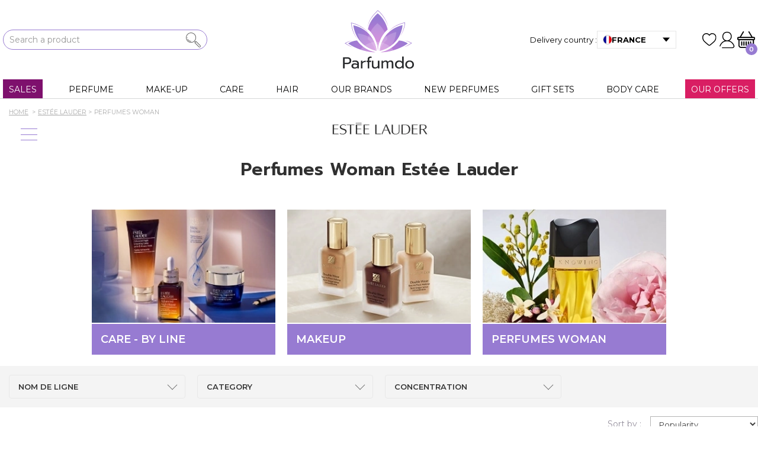

--- FILE ---
content_type: text/html; charset=utf-8
request_url: https://www.parfumdo.com/en/107_estee-lauder/2750-perfumes-woman
body_size: 94256
content:
<!DOCTYPE HTML>
    <!--[if lt IE 7]> <html class="no-js lt-ie9 lt-ie8 lt-ie7 " lang="en"><![endif]-->
    <!--[if IE 7]><html class="no-js lt-ie9 lt-ie8 ie7" lang="en"><![endif]-->
    <!--[if IE 8]><html class="no-js lt-ie9 ie8" lang="en"><![endif]-->
    <!--[if gt IE 8]> <html class="no-js ie9" lang="en"><![endif]-->
<html lang="en">
<head>
    <meta charset="utf-8" /><script type="text/javascript">(window.NREUM||(NREUM={})).init={privacy:{cookies_enabled:true},ajax:{deny_list:["bam.nr-data.net"]},feature_flags:["soft_nav"],distributed_tracing:{enabled:true}};(window.NREUM||(NREUM={})).loader_config={agentID:"1103248549",accountID:"862526",trustKey:"862526",xpid:"XAAFVFRVGwIAUVhUDggEXlM=",licenseKey:"accc9b262a",applicationID:"1059699387",browserID:"1103248549"};;/*! For license information please see nr-loader-spa-1.308.0.min.js.LICENSE.txt */
(()=>{var e,t,r={384:(e,t,r)=>{"use strict";r.d(t,{NT:()=>a,US:()=>u,Zm:()=>o,bQ:()=>d,dV:()=>c,pV:()=>l});var n=r(6154),i=r(1863),s=r(1910);const a={beacon:"bam.nr-data.net",errorBeacon:"bam.nr-data.net"};function o(){return n.gm.NREUM||(n.gm.NREUM={}),void 0===n.gm.newrelic&&(n.gm.newrelic=n.gm.NREUM),n.gm.NREUM}function c(){let e=o();return e.o||(e.o={ST:n.gm.setTimeout,SI:n.gm.setImmediate||n.gm.setInterval,CT:n.gm.clearTimeout,XHR:n.gm.XMLHttpRequest,REQ:n.gm.Request,EV:n.gm.Event,PR:n.gm.Promise,MO:n.gm.MutationObserver,FETCH:n.gm.fetch,WS:n.gm.WebSocket},(0,s.i)(...Object.values(e.o))),e}function d(e,t){let r=o();r.initializedAgents??={},t.initializedAt={ms:(0,i.t)(),date:new Date},r.initializedAgents[e]=t}function u(e,t){o()[e]=t}function l(){return function(){let e=o();const t=e.info||{};e.info={beacon:a.beacon,errorBeacon:a.errorBeacon,...t}}(),function(){let e=o();const t=e.init||{};e.init={...t}}(),c(),function(){let e=o();const t=e.loader_config||{};e.loader_config={...t}}(),o()}},782:(e,t,r)=>{"use strict";r.d(t,{T:()=>n});const n=r(860).K7.pageViewTiming},860:(e,t,r)=>{"use strict";r.d(t,{$J:()=>u,K7:()=>c,P3:()=>d,XX:()=>i,Yy:()=>o,df:()=>s,qY:()=>n,v4:()=>a});const n="events",i="jserrors",s="browser/blobs",a="rum",o="browser/logs",c={ajax:"ajax",genericEvents:"generic_events",jserrors:i,logging:"logging",metrics:"metrics",pageAction:"page_action",pageViewEvent:"page_view_event",pageViewTiming:"page_view_timing",sessionReplay:"session_replay",sessionTrace:"session_trace",softNav:"soft_navigations",spa:"spa"},d={[c.pageViewEvent]:1,[c.pageViewTiming]:2,[c.metrics]:3,[c.jserrors]:4,[c.spa]:5,[c.ajax]:6,[c.sessionTrace]:7,[c.softNav]:8,[c.sessionReplay]:9,[c.logging]:10,[c.genericEvents]:11},u={[c.pageViewEvent]:a,[c.pageViewTiming]:n,[c.ajax]:n,[c.spa]:n,[c.softNav]:n,[c.metrics]:i,[c.jserrors]:i,[c.sessionTrace]:s,[c.sessionReplay]:s,[c.logging]:o,[c.genericEvents]:"ins"}},944:(e,t,r)=>{"use strict";r.d(t,{R:()=>i});var n=r(3241);function i(e,t){"function"==typeof console.debug&&(console.debug("New Relic Warning: https://github.com/newrelic/newrelic-browser-agent/blob/main/docs/warning-codes.md#".concat(e),t),(0,n.W)({agentIdentifier:null,drained:null,type:"data",name:"warn",feature:"warn",data:{code:e,secondary:t}}))}},993:(e,t,r)=>{"use strict";r.d(t,{A$:()=>s,ET:()=>a,TZ:()=>o,p_:()=>i});var n=r(860);const i={ERROR:"ERROR",WARN:"WARN",INFO:"INFO",DEBUG:"DEBUG",TRACE:"TRACE"},s={OFF:0,ERROR:1,WARN:2,INFO:3,DEBUG:4,TRACE:5},a="log",o=n.K7.logging},1541:(e,t,r)=>{"use strict";r.d(t,{U:()=>i,f:()=>n});const n={MFE:"MFE",BA:"BA"};function i(e,t){if(2!==t?.harvestEndpointVersion)return{};const r=t.agentRef.runtime.appMetadata.agents[0].entityGuid;return e?{"source.id":e.id,"source.name":e.name,"source.type":e.type,"parent.id":e.parent?.id||r,"parent.type":e.parent?.type||n.BA}:{"entity.guid":r,appId:t.agentRef.info.applicationID}}},1687:(e,t,r)=>{"use strict";r.d(t,{Ak:()=>d,Ze:()=>h,x3:()=>u});var n=r(3241),i=r(7836),s=r(3606),a=r(860),o=r(2646);const c={};function d(e,t){const r={staged:!1,priority:a.P3[t]||0};l(e),c[e].get(t)||c[e].set(t,r)}function u(e,t){e&&c[e]&&(c[e].get(t)&&c[e].delete(t),p(e,t,!1),c[e].size&&f(e))}function l(e){if(!e)throw new Error("agentIdentifier required");c[e]||(c[e]=new Map)}function h(e="",t="feature",r=!1){if(l(e),!e||!c[e].get(t)||r)return p(e,t);c[e].get(t).staged=!0,f(e)}function f(e){const t=Array.from(c[e]);t.every(([e,t])=>t.staged)&&(t.sort((e,t)=>e[1].priority-t[1].priority),t.forEach(([t])=>{c[e].delete(t),p(e,t)}))}function p(e,t,r=!0){const a=e?i.ee.get(e):i.ee,c=s.i.handlers;if(!a.aborted&&a.backlog&&c){if((0,n.W)({agentIdentifier:e,type:"lifecycle",name:"drain",feature:t}),r){const e=a.backlog[t],r=c[t];if(r){for(let t=0;e&&t<e.length;++t)g(e[t],r);Object.entries(r).forEach(([e,t])=>{Object.values(t||{}).forEach(t=>{t[0]?.on&&t[0]?.context()instanceof o.y&&t[0].on(e,t[1])})})}}a.isolatedBacklog||delete c[t],a.backlog[t]=null,a.emit("drain-"+t,[])}}function g(e,t){var r=e[1];Object.values(t[r]||{}).forEach(t=>{var r=e[0];if(t[0]===r){var n=t[1],i=e[3],s=e[2];n.apply(i,s)}})}},1738:(e,t,r)=>{"use strict";r.d(t,{U:()=>f,Y:()=>h});var n=r(3241),i=r(9908),s=r(1863),a=r(944),o=r(5701),c=r(3969),d=r(8362),u=r(860),l=r(4261);function h(e,t,r,s){const h=s||r;!h||h[e]&&h[e]!==d.d.prototype[e]||(h[e]=function(){(0,i.p)(c.xV,["API/"+e+"/called"],void 0,u.K7.metrics,r.ee),(0,n.W)({agentIdentifier:r.agentIdentifier,drained:!!o.B?.[r.agentIdentifier],type:"data",name:"api",feature:l.Pl+e,data:{}});try{return t.apply(this,arguments)}catch(e){(0,a.R)(23,e)}})}function f(e,t,r,n,a){const o=e.info;null===r?delete o.jsAttributes[t]:o.jsAttributes[t]=r,(a||null===r)&&(0,i.p)(l.Pl+n,[(0,s.t)(),t,r],void 0,"session",e.ee)}},1741:(e,t,r)=>{"use strict";r.d(t,{W:()=>s});var n=r(944),i=r(4261);class s{#e(e,...t){if(this[e]!==s.prototype[e])return this[e](...t);(0,n.R)(35,e)}addPageAction(e,t){return this.#e(i.hG,e,t)}register(e){return this.#e(i.eY,e)}recordCustomEvent(e,t){return this.#e(i.fF,e,t)}setPageViewName(e,t){return this.#e(i.Fw,e,t)}setCustomAttribute(e,t,r){return this.#e(i.cD,e,t,r)}noticeError(e,t){return this.#e(i.o5,e,t)}setUserId(e,t=!1){return this.#e(i.Dl,e,t)}setApplicationVersion(e){return this.#e(i.nb,e)}setErrorHandler(e){return this.#e(i.bt,e)}addRelease(e,t){return this.#e(i.k6,e,t)}log(e,t){return this.#e(i.$9,e,t)}start(){return this.#e(i.d3)}finished(e){return this.#e(i.BL,e)}recordReplay(){return this.#e(i.CH)}pauseReplay(){return this.#e(i.Tb)}addToTrace(e){return this.#e(i.U2,e)}setCurrentRouteName(e){return this.#e(i.PA,e)}interaction(e){return this.#e(i.dT,e)}wrapLogger(e,t,r){return this.#e(i.Wb,e,t,r)}measure(e,t){return this.#e(i.V1,e,t)}consent(e){return this.#e(i.Pv,e)}}},1863:(e,t,r)=>{"use strict";function n(){return Math.floor(performance.now())}r.d(t,{t:()=>n})},1910:(e,t,r)=>{"use strict";r.d(t,{i:()=>s});var n=r(944);const i=new Map;function s(...e){return e.every(e=>{if(i.has(e))return i.get(e);const t="function"==typeof e?e.toString():"",r=t.includes("[native code]"),s=t.includes("nrWrapper");return r||s||(0,n.R)(64,e?.name||t),i.set(e,r),r})}},2555:(e,t,r)=>{"use strict";r.d(t,{D:()=>o,f:()=>a});var n=r(384),i=r(8122);const s={beacon:n.NT.beacon,errorBeacon:n.NT.errorBeacon,licenseKey:void 0,applicationID:void 0,sa:void 0,queueTime:void 0,applicationTime:void 0,ttGuid:void 0,user:void 0,account:void 0,product:void 0,extra:void 0,jsAttributes:{},userAttributes:void 0,atts:void 0,transactionName:void 0,tNamePlain:void 0};function a(e){try{return!!e.licenseKey&&!!e.errorBeacon&&!!e.applicationID}catch(e){return!1}}const o=e=>(0,i.a)(e,s)},2614:(e,t,r)=>{"use strict";r.d(t,{BB:()=>a,H3:()=>n,g:()=>d,iL:()=>c,tS:()=>o,uh:()=>i,wk:()=>s});const n="NRBA",i="SESSION",s=144e5,a=18e5,o={STARTED:"session-started",PAUSE:"session-pause",RESET:"session-reset",RESUME:"session-resume",UPDATE:"session-update"},c={SAME_TAB:"same-tab",CROSS_TAB:"cross-tab"},d={OFF:0,FULL:1,ERROR:2}},2646:(e,t,r)=>{"use strict";r.d(t,{y:()=>n});class n{constructor(e){this.contextId=e}}},2843:(e,t,r)=>{"use strict";r.d(t,{G:()=>s,u:()=>i});var n=r(3878);function i(e,t=!1,r,i){(0,n.DD)("visibilitychange",function(){if(t)return void("hidden"===document.visibilityState&&e());e(document.visibilityState)},r,i)}function s(e,t,r){(0,n.sp)("pagehide",e,t,r)}},3241:(e,t,r)=>{"use strict";r.d(t,{W:()=>s});var n=r(6154);const i="newrelic";function s(e={}){try{n.gm.dispatchEvent(new CustomEvent(i,{detail:e}))}catch(e){}}},3304:(e,t,r)=>{"use strict";r.d(t,{A:()=>s});var n=r(7836);const i=()=>{const e=new WeakSet;return(t,r)=>{if("object"==typeof r&&null!==r){if(e.has(r))return;e.add(r)}return r}};function s(e){try{return JSON.stringify(e,i())??""}catch(e){try{n.ee.emit("internal-error",[e])}catch(e){}return""}}},3333:(e,t,r)=>{"use strict";r.d(t,{$v:()=>u,TZ:()=>n,Xh:()=>c,Zp:()=>i,kd:()=>d,mq:()=>o,nf:()=>a,qN:()=>s});const n=r(860).K7.genericEvents,i=["auxclick","click","copy","keydown","paste","scrollend"],s=["focus","blur"],a=4,o=1e3,c=2e3,d=["PageAction","UserAction","BrowserPerformance"],u={RESOURCES:"experimental.resources",REGISTER:"register"}},3434:(e,t,r)=>{"use strict";r.d(t,{Jt:()=>s,YM:()=>d});var n=r(7836),i=r(5607);const s="nr@original:".concat(i.W),a=50;var o=Object.prototype.hasOwnProperty,c=!1;function d(e,t){return e||(e=n.ee),r.inPlace=function(e,t,n,i,s){n||(n="");const a="-"===n.charAt(0);for(let o=0;o<t.length;o++){const c=t[o],d=e[c];l(d)||(e[c]=r(d,a?c+n:n,i,c,s))}},r.flag=s,r;function r(t,r,n,c,d){return l(t)?t:(r||(r=""),nrWrapper[s]=t,function(e,t,r){if(Object.defineProperty&&Object.keys)try{return Object.keys(e).forEach(function(r){Object.defineProperty(t,r,{get:function(){return e[r]},set:function(t){return e[r]=t,t}})}),t}catch(e){u([e],r)}for(var n in e)o.call(e,n)&&(t[n]=e[n])}(t,nrWrapper,e),nrWrapper);function nrWrapper(){var s,o,l,h;let f;try{o=this,s=[...arguments],l="function"==typeof n?n(s,o):n||{}}catch(t){u([t,"",[s,o,c],l],e)}i(r+"start",[s,o,c],l,d);const p=performance.now();let g;try{return h=t.apply(o,s),g=performance.now(),h}catch(e){throw g=performance.now(),i(r+"err",[s,o,e],l,d),f=e,f}finally{const e=g-p,t={start:p,end:g,duration:e,isLongTask:e>=a,methodName:c,thrownError:f};t.isLongTask&&i("long-task",[t,o],l,d),i(r+"end",[s,o,h],l,d)}}}function i(r,n,i,s){if(!c||t){var a=c;c=!0;try{e.emit(r,n,i,t,s)}catch(t){u([t,r,n,i],e)}c=a}}}function u(e,t){t||(t=n.ee);try{t.emit("internal-error",e)}catch(e){}}function l(e){return!(e&&"function"==typeof e&&e.apply&&!e[s])}},3606:(e,t,r)=>{"use strict";r.d(t,{i:()=>s});var n=r(9908);s.on=a;var i=s.handlers={};function s(e,t,r,s){a(s||n.d,i,e,t,r)}function a(e,t,r,i,s){s||(s="feature"),e||(e=n.d);var a=t[s]=t[s]||{};(a[r]=a[r]||[]).push([e,i])}},3738:(e,t,r)=>{"use strict";r.d(t,{He:()=>i,Kp:()=>o,Lc:()=>d,Rz:()=>u,TZ:()=>n,bD:()=>s,d3:()=>a,jx:()=>l,sl:()=>h,uP:()=>c});const n=r(860).K7.sessionTrace,i="bstResource",s="resource",a="-start",o="-end",c="fn"+a,d="fn"+o,u="pushState",l=1e3,h=3e4},3785:(e,t,r)=>{"use strict";r.d(t,{R:()=>c,b:()=>d});var n=r(9908),i=r(1863),s=r(860),a=r(3969),o=r(993);function c(e,t,r={},c=o.p_.INFO,d=!0,u,l=(0,i.t)()){(0,n.p)(a.xV,["API/logging/".concat(c.toLowerCase(),"/called")],void 0,s.K7.metrics,e),(0,n.p)(o.ET,[l,t,r,c,d,u],void 0,s.K7.logging,e)}function d(e){return"string"==typeof e&&Object.values(o.p_).some(t=>t===e.toUpperCase().trim())}},3878:(e,t,r)=>{"use strict";function n(e,t){return{capture:e,passive:!1,signal:t}}function i(e,t,r=!1,i){window.addEventListener(e,t,n(r,i))}function s(e,t,r=!1,i){document.addEventListener(e,t,n(r,i))}r.d(t,{DD:()=>s,jT:()=>n,sp:()=>i})},3962:(e,t,r)=>{"use strict";r.d(t,{AM:()=>a,O2:()=>l,OV:()=>s,Qu:()=>h,TZ:()=>c,ih:()=>f,pP:()=>o,t1:()=>u,tC:()=>i,wD:()=>d});var n=r(860);const i=["click","keydown","submit"],s="popstate",a="api",o="initialPageLoad",c=n.K7.softNav,d=5e3,u=500,l={INITIAL_PAGE_LOAD:"",ROUTE_CHANGE:1,UNSPECIFIED:2},h={INTERACTION:1,AJAX:2,CUSTOM_END:3,CUSTOM_TRACER:4},f={IP:"in progress",PF:"pending finish",FIN:"finished",CAN:"cancelled"}},3969:(e,t,r)=>{"use strict";r.d(t,{TZ:()=>n,XG:()=>o,rs:()=>i,xV:()=>a,z_:()=>s});const n=r(860).K7.metrics,i="sm",s="cm",a="storeSupportabilityMetrics",o="storeEventMetrics"},4234:(e,t,r)=>{"use strict";r.d(t,{W:()=>s});var n=r(7836),i=r(1687);class s{constructor(e,t){this.agentIdentifier=e,this.ee=n.ee.get(e),this.featureName=t,this.blocked=!1}deregisterDrain(){(0,i.x3)(this.agentIdentifier,this.featureName)}}},4261:(e,t,r)=>{"use strict";r.d(t,{$9:()=>u,BL:()=>c,CH:()=>p,Dl:()=>R,Fw:()=>w,PA:()=>v,Pl:()=>n,Pv:()=>A,Tb:()=>h,U2:()=>a,V1:()=>E,Wb:()=>T,bt:()=>y,cD:()=>b,d3:()=>x,dT:()=>d,eY:()=>g,fF:()=>f,hG:()=>s,hw:()=>i,k6:()=>o,nb:()=>m,o5:()=>l});const n="api-",i=n+"ixn-",s="addPageAction",a="addToTrace",o="addRelease",c="finished",d="interaction",u="log",l="noticeError",h="pauseReplay",f="recordCustomEvent",p="recordReplay",g="register",m="setApplicationVersion",v="setCurrentRouteName",b="setCustomAttribute",y="setErrorHandler",w="setPageViewName",R="setUserId",x="start",T="wrapLogger",E="measure",A="consent"},5205:(e,t,r)=>{"use strict";r.d(t,{j:()=>S});var n=r(384),i=r(1741);var s=r(2555),a=r(3333);const o=e=>{if(!e||"string"!=typeof e)return!1;try{document.createDocumentFragment().querySelector(e)}catch{return!1}return!0};var c=r(2614),d=r(944),u=r(8122);const l="[data-nr-mask]",h=e=>(0,u.a)(e,(()=>{const e={feature_flags:[],experimental:{allow_registered_children:!1,resources:!1},mask_selector:"*",block_selector:"[data-nr-block]",mask_input_options:{color:!1,date:!1,"datetime-local":!1,email:!1,month:!1,number:!1,range:!1,search:!1,tel:!1,text:!1,time:!1,url:!1,week:!1,textarea:!1,select:!1,password:!0}};return{ajax:{deny_list:void 0,block_internal:!0,enabled:!0,autoStart:!0},api:{get allow_registered_children(){return e.feature_flags.includes(a.$v.REGISTER)||e.experimental.allow_registered_children},set allow_registered_children(t){e.experimental.allow_registered_children=t},duplicate_registered_data:!1},browser_consent_mode:{enabled:!1},distributed_tracing:{enabled:void 0,exclude_newrelic_header:void 0,cors_use_newrelic_header:void 0,cors_use_tracecontext_headers:void 0,allowed_origins:void 0},get feature_flags(){return e.feature_flags},set feature_flags(t){e.feature_flags=t},generic_events:{enabled:!0,autoStart:!0},harvest:{interval:30},jserrors:{enabled:!0,autoStart:!0},logging:{enabled:!0,autoStart:!0},metrics:{enabled:!0,autoStart:!0},obfuscate:void 0,page_action:{enabled:!0},page_view_event:{enabled:!0,autoStart:!0},page_view_timing:{enabled:!0,autoStart:!0},performance:{capture_marks:!1,capture_measures:!1,capture_detail:!0,resources:{get enabled(){return e.feature_flags.includes(a.$v.RESOURCES)||e.experimental.resources},set enabled(t){e.experimental.resources=t},asset_types:[],first_party_domains:[],ignore_newrelic:!0}},privacy:{cookies_enabled:!0},proxy:{assets:void 0,beacon:void 0},session:{expiresMs:c.wk,inactiveMs:c.BB},session_replay:{autoStart:!0,enabled:!1,preload:!1,sampling_rate:10,error_sampling_rate:100,collect_fonts:!1,inline_images:!1,fix_stylesheets:!0,mask_all_inputs:!0,get mask_text_selector(){return e.mask_selector},set mask_text_selector(t){o(t)?e.mask_selector="".concat(t,",").concat(l):""===t||null===t?e.mask_selector=l:(0,d.R)(5,t)},get block_class(){return"nr-block"},get ignore_class(){return"nr-ignore"},get mask_text_class(){return"nr-mask"},get block_selector(){return e.block_selector},set block_selector(t){o(t)?e.block_selector+=",".concat(t):""!==t&&(0,d.R)(6,t)},get mask_input_options(){return e.mask_input_options},set mask_input_options(t){t&&"object"==typeof t?e.mask_input_options={...t,password:!0}:(0,d.R)(7,t)}},session_trace:{enabled:!0,autoStart:!0},soft_navigations:{enabled:!0,autoStart:!0},spa:{enabled:!0,autoStart:!0},ssl:void 0,user_actions:{enabled:!0,elementAttributes:["id","className","tagName","type"]}}})());var f=r(6154),p=r(9324);let g=0;const m={buildEnv:p.F3,distMethod:p.Xs,version:p.xv,originTime:f.WN},v={consented:!1},b={appMetadata:{},get consented(){return this.session?.state?.consent||v.consented},set consented(e){v.consented=e},customTransaction:void 0,denyList:void 0,disabled:!1,harvester:void 0,isolatedBacklog:!1,isRecording:!1,loaderType:void 0,maxBytes:3e4,obfuscator:void 0,onerror:void 0,ptid:void 0,releaseIds:{},session:void 0,timeKeeper:void 0,registeredEntities:[],jsAttributesMetadata:{bytes:0},get harvestCount(){return++g}},y=e=>{const t=(0,u.a)(e,b),r=Object.keys(m).reduce((e,t)=>(e[t]={value:m[t],writable:!1,configurable:!0,enumerable:!0},e),{});return Object.defineProperties(t,r)};var w=r(5701);const R=e=>{const t=e.startsWith("http");e+="/",r.p=t?e:"https://"+e};var x=r(7836),T=r(3241);const E={accountID:void 0,trustKey:void 0,agentID:void 0,licenseKey:void 0,applicationID:void 0,xpid:void 0},A=e=>(0,u.a)(e,E),_=new Set;function S(e,t={},r,a){let{init:o,info:c,loader_config:d,runtime:u={},exposed:l=!0}=t;if(!c){const e=(0,n.pV)();o=e.init,c=e.info,d=e.loader_config}e.init=h(o||{}),e.loader_config=A(d||{}),c.jsAttributes??={},f.bv&&(c.jsAttributes.isWorker=!0),e.info=(0,s.D)(c);const p=e.init,g=[c.beacon,c.errorBeacon];_.has(e.agentIdentifier)||(p.proxy.assets&&(R(p.proxy.assets),g.push(p.proxy.assets)),p.proxy.beacon&&g.push(p.proxy.beacon),e.beacons=[...g],function(e){const t=(0,n.pV)();Object.getOwnPropertyNames(i.W.prototype).forEach(r=>{const n=i.W.prototype[r];if("function"!=typeof n||"constructor"===n)return;let s=t[r];e[r]&&!1!==e.exposed&&"micro-agent"!==e.runtime?.loaderType&&(t[r]=(...t)=>{const n=e[r](...t);return s?s(...t):n})})}(e),(0,n.US)("activatedFeatures",w.B)),u.denyList=[...p.ajax.deny_list||[],...p.ajax.block_internal?g:[]],u.ptid=e.agentIdentifier,u.loaderType=r,e.runtime=y(u),_.has(e.agentIdentifier)||(e.ee=x.ee.get(e.agentIdentifier),e.exposed=l,(0,T.W)({agentIdentifier:e.agentIdentifier,drained:!!w.B?.[e.agentIdentifier],type:"lifecycle",name:"initialize",feature:void 0,data:e.config})),_.add(e.agentIdentifier)}},5270:(e,t,r)=>{"use strict";r.d(t,{Aw:()=>a,SR:()=>s,rF:()=>o});var n=r(384),i=r(7767);function s(e){return!!(0,n.dV)().o.MO&&(0,i.V)(e)&&!0===e?.session_trace.enabled}function a(e){return!0===e?.session_replay.preload&&s(e)}function o(e,t){try{if("string"==typeof t?.type){if("password"===t.type.toLowerCase())return"*".repeat(e?.length||0);if(void 0!==t?.dataset?.nrUnmask||t?.classList?.contains("nr-unmask"))return e}}catch(e){}return"string"==typeof e?e.replace(/[\S]/g,"*"):"*".repeat(e?.length||0)}},5289:(e,t,r)=>{"use strict";r.d(t,{GG:()=>a,Qr:()=>c,sB:()=>o});var n=r(3878),i=r(6389);function s(){return"undefined"==typeof document||"complete"===document.readyState}function a(e,t){if(s())return e();const r=(0,i.J)(e),a=setInterval(()=>{s()&&(clearInterval(a),r())},500);(0,n.sp)("load",r,t)}function o(e){if(s())return e();(0,n.DD)("DOMContentLoaded",e)}function c(e){if(s())return e();(0,n.sp)("popstate",e)}},5607:(e,t,r)=>{"use strict";r.d(t,{W:()=>n});const n=(0,r(9566).bz)()},5701:(e,t,r)=>{"use strict";r.d(t,{B:()=>s,t:()=>a});var n=r(3241);const i=new Set,s={};function a(e,t){const r=t.agentIdentifier;s[r]??={},e&&"object"==typeof e&&(i.has(r)||(t.ee.emit("rumresp",[e]),s[r]=e,i.add(r),(0,n.W)({agentIdentifier:r,loaded:!0,drained:!0,type:"lifecycle",name:"load",feature:void 0,data:e})))}},6154:(e,t,r)=>{"use strict";r.d(t,{OF:()=>d,RI:()=>i,WN:()=>h,bv:()=>s,eN:()=>f,gm:()=>a,lR:()=>l,m:()=>c,mw:()=>o,sb:()=>u});var n=r(1863);const i="undefined"!=typeof window&&!!window.document,s="undefined"!=typeof WorkerGlobalScope&&("undefined"!=typeof self&&self instanceof WorkerGlobalScope&&self.navigator instanceof WorkerNavigator||"undefined"!=typeof globalThis&&globalThis instanceof WorkerGlobalScope&&globalThis.navigator instanceof WorkerNavigator),a=i?window:"undefined"!=typeof WorkerGlobalScope&&("undefined"!=typeof self&&self instanceof WorkerGlobalScope&&self||"undefined"!=typeof globalThis&&globalThis instanceof WorkerGlobalScope&&globalThis),o=Boolean("hidden"===a?.document?.visibilityState),c=""+a?.location,d=/iPad|iPhone|iPod/.test(a.navigator?.userAgent),u=d&&"undefined"==typeof SharedWorker,l=(()=>{const e=a.navigator?.userAgent?.match(/Firefox[/\s](\d+\.\d+)/);return Array.isArray(e)&&e.length>=2?+e[1]:0})(),h=Date.now()-(0,n.t)(),f=()=>"undefined"!=typeof PerformanceNavigationTiming&&a?.performance?.getEntriesByType("navigation")?.[0]?.responseStart},6344:(e,t,r)=>{"use strict";r.d(t,{BB:()=>u,Qb:()=>l,TZ:()=>i,Ug:()=>a,Vh:()=>s,_s:()=>o,bc:()=>d,yP:()=>c});var n=r(2614);const i=r(860).K7.sessionReplay,s="errorDuringReplay",a=.12,o={DomContentLoaded:0,Load:1,FullSnapshot:2,IncrementalSnapshot:3,Meta:4,Custom:5},c={[n.g.ERROR]:15e3,[n.g.FULL]:3e5,[n.g.OFF]:0},d={RESET:{message:"Session was reset",sm:"Reset"},IMPORT:{message:"Recorder failed to import",sm:"Import"},TOO_MANY:{message:"429: Too Many Requests",sm:"Too-Many"},TOO_BIG:{message:"Payload was too large",sm:"Too-Big"},CROSS_TAB:{message:"Session Entity was set to OFF on another tab",sm:"Cross-Tab"},ENTITLEMENTS:{message:"Session Replay is not allowed and will not be started",sm:"Entitlement"}},u=5e3,l={API:"api",RESUME:"resume",SWITCH_TO_FULL:"switchToFull",INITIALIZE:"initialize",PRELOAD:"preload"}},6389:(e,t,r)=>{"use strict";function n(e,t=500,r={}){const n=r?.leading||!1;let i;return(...r)=>{n&&void 0===i&&(e.apply(this,r),i=setTimeout(()=>{i=clearTimeout(i)},t)),n||(clearTimeout(i),i=setTimeout(()=>{e.apply(this,r)},t))}}function i(e){let t=!1;return(...r)=>{t||(t=!0,e.apply(this,r))}}r.d(t,{J:()=>i,s:()=>n})},6630:(e,t,r)=>{"use strict";r.d(t,{T:()=>n});const n=r(860).K7.pageViewEvent},6774:(e,t,r)=>{"use strict";r.d(t,{T:()=>n});const n=r(860).K7.jserrors},7295:(e,t,r)=>{"use strict";r.d(t,{Xv:()=>a,gX:()=>i,iW:()=>s});var n=[];function i(e){if(!e||s(e))return!1;if(0===n.length)return!0;if("*"===n[0].hostname)return!1;for(var t=0;t<n.length;t++){var r=n[t];if(r.hostname.test(e.hostname)&&r.pathname.test(e.pathname))return!1}return!0}function s(e){return void 0===e.hostname}function a(e){if(n=[],e&&e.length)for(var t=0;t<e.length;t++){let r=e[t];if(!r)continue;if("*"===r)return void(n=[{hostname:"*"}]);0===r.indexOf("http://")?r=r.substring(7):0===r.indexOf("https://")&&(r=r.substring(8));const i=r.indexOf("/");let s,a;i>0?(s=r.substring(0,i),a=r.substring(i)):(s=r,a="*");let[c]=s.split(":");n.push({hostname:o(c),pathname:o(a,!0)})}}function o(e,t=!1){const r=e.replace(/[.+?^${}()|[\]\\]/g,e=>"\\"+e).replace(/\*/g,".*?");return new RegExp((t?"^":"")+r+"$")}},7485:(e,t,r)=>{"use strict";r.d(t,{D:()=>i});var n=r(6154);function i(e){if(0===(e||"").indexOf("data:"))return{protocol:"data"};try{const t=new URL(e,location.href),r={port:t.port,hostname:t.hostname,pathname:t.pathname,search:t.search,protocol:t.protocol.slice(0,t.protocol.indexOf(":")),sameOrigin:t.protocol===n.gm?.location?.protocol&&t.host===n.gm?.location?.host};return r.port&&""!==r.port||("http:"===t.protocol&&(r.port="80"),"https:"===t.protocol&&(r.port="443")),r.pathname&&""!==r.pathname?r.pathname.startsWith("/")||(r.pathname="/".concat(r.pathname)):r.pathname="/",r}catch(e){return{}}}},7699:(e,t,r)=>{"use strict";r.d(t,{It:()=>s,KC:()=>o,No:()=>i,qh:()=>a});var n=r(860);const i=16e3,s=1e6,a="SESSION_ERROR",o={[n.K7.logging]:!0,[n.K7.genericEvents]:!1,[n.K7.jserrors]:!1,[n.K7.ajax]:!1}},7767:(e,t,r)=>{"use strict";r.d(t,{V:()=>i});var n=r(6154);const i=e=>n.RI&&!0===e?.privacy.cookies_enabled},7836:(e,t,r)=>{"use strict";r.d(t,{P:()=>o,ee:()=>c});var n=r(384),i=r(8990),s=r(2646),a=r(5607);const o="nr@context:".concat(a.W),c=function e(t,r){var n={},a={},u={},l=!1;try{l=16===r.length&&d.initializedAgents?.[r]?.runtime.isolatedBacklog}catch(e){}var h={on:p,addEventListener:p,removeEventListener:function(e,t){var r=n[e];if(!r)return;for(var i=0;i<r.length;i++)r[i]===t&&r.splice(i,1)},emit:function(e,r,n,i,s){!1!==s&&(s=!0);if(c.aborted&&!i)return;t&&s&&t.emit(e,r,n);var o=f(n);g(e).forEach(e=>{e.apply(o,r)});var d=v()[a[e]];d&&d.push([h,e,r,o]);return o},get:m,listeners:g,context:f,buffer:function(e,t){const r=v();if(t=t||"feature",h.aborted)return;Object.entries(e||{}).forEach(([e,n])=>{a[n]=t,t in r||(r[t]=[])})},abort:function(){h._aborted=!0,Object.keys(h.backlog).forEach(e=>{delete h.backlog[e]})},isBuffering:function(e){return!!v()[a[e]]},debugId:r,backlog:l?{}:t&&"object"==typeof t.backlog?t.backlog:{},isolatedBacklog:l};return Object.defineProperty(h,"aborted",{get:()=>{let e=h._aborted||!1;return e||(t&&(e=t.aborted),e)}}),h;function f(e){return e&&e instanceof s.y?e:e?(0,i.I)(e,o,()=>new s.y(o)):new s.y(o)}function p(e,t){n[e]=g(e).concat(t)}function g(e){return n[e]||[]}function m(t){return u[t]=u[t]||e(h,t)}function v(){return h.backlog}}(void 0,"globalEE"),d=(0,n.Zm)();d.ee||(d.ee=c)},8122:(e,t,r)=>{"use strict";r.d(t,{a:()=>i});var n=r(944);function i(e,t){try{if(!e||"object"!=typeof e)return(0,n.R)(3);if(!t||"object"!=typeof t)return(0,n.R)(4);const r=Object.create(Object.getPrototypeOf(t),Object.getOwnPropertyDescriptors(t)),s=0===Object.keys(r).length?e:r;for(let a in s)if(void 0!==e[a])try{if(null===e[a]){r[a]=null;continue}Array.isArray(e[a])&&Array.isArray(t[a])?r[a]=Array.from(new Set([...e[a],...t[a]])):"object"==typeof e[a]&&"object"==typeof t[a]?r[a]=i(e[a],t[a]):r[a]=e[a]}catch(e){r[a]||(0,n.R)(1,e)}return r}catch(e){(0,n.R)(2,e)}}},8139:(e,t,r)=>{"use strict";r.d(t,{u:()=>h});var n=r(7836),i=r(3434),s=r(8990),a=r(6154);const o={},c=a.gm.XMLHttpRequest,d="addEventListener",u="removeEventListener",l="nr@wrapped:".concat(n.P);function h(e){var t=function(e){return(e||n.ee).get("events")}(e);if(o[t.debugId]++)return t;o[t.debugId]=1;var r=(0,i.YM)(t,!0);function h(e){r.inPlace(e,[d,u],"-",p)}function p(e,t){return e[1]}return"getPrototypeOf"in Object&&(a.RI&&f(document,h),c&&f(c.prototype,h),f(a.gm,h)),t.on(d+"-start",function(e,t){var n=e[1];if(null!==n&&("function"==typeof n||"object"==typeof n)&&"newrelic"!==e[0]){var i=(0,s.I)(n,l,function(){var e={object:function(){if("function"!=typeof n.handleEvent)return;return n.handleEvent.apply(n,arguments)},function:n}[typeof n];return e?r(e,"fn-",null,e.name||"anonymous"):n});this.wrapped=e[1]=i}}),t.on(u+"-start",function(e){e[1]=this.wrapped||e[1]}),t}function f(e,t,...r){let n=e;for(;"object"==typeof n&&!Object.prototype.hasOwnProperty.call(n,d);)n=Object.getPrototypeOf(n);n&&t(n,...r)}},8362:(e,t,r)=>{"use strict";r.d(t,{d:()=>s});var n=r(9566),i=r(1741);class s extends i.W{agentIdentifier=(0,n.LA)(16)}},8374:(e,t,r)=>{r.nc=(()=>{try{return document?.currentScript?.nonce}catch(e){}return""})()},8990:(e,t,r)=>{"use strict";r.d(t,{I:()=>i});var n=Object.prototype.hasOwnProperty;function i(e,t,r){if(n.call(e,t))return e[t];var i=r();if(Object.defineProperty&&Object.keys)try{return Object.defineProperty(e,t,{value:i,writable:!0,enumerable:!1}),i}catch(e){}return e[t]=i,i}},9119:(e,t,r)=>{"use strict";r.d(t,{L:()=>s});var n=/([^?#]*)[^#]*(#[^?]*|$).*/,i=/([^?#]*)().*/;function s(e,t){return e?e.replace(t?n:i,"$1$2"):e}},9300:(e,t,r)=>{"use strict";r.d(t,{T:()=>n});const n=r(860).K7.ajax},9324:(e,t,r)=>{"use strict";r.d(t,{AJ:()=>a,F3:()=>i,Xs:()=>s,Yq:()=>o,xv:()=>n});const n="1.308.0",i="PROD",s="CDN",a="@newrelic/rrweb",o="1.0.1"},9566:(e,t,r)=>{"use strict";r.d(t,{LA:()=>o,ZF:()=>c,bz:()=>a,el:()=>d});var n=r(6154);const i="xxxxxxxx-xxxx-4xxx-yxxx-xxxxxxxxxxxx";function s(e,t){return e?15&e[t]:16*Math.random()|0}function a(){const e=n.gm?.crypto||n.gm?.msCrypto;let t,r=0;return e&&e.getRandomValues&&(t=e.getRandomValues(new Uint8Array(30))),i.split("").map(e=>"x"===e?s(t,r++).toString(16):"y"===e?(3&s()|8).toString(16):e).join("")}function o(e){const t=n.gm?.crypto||n.gm?.msCrypto;let r,i=0;t&&t.getRandomValues&&(r=t.getRandomValues(new Uint8Array(e)));const a=[];for(var o=0;o<e;o++)a.push(s(r,i++).toString(16));return a.join("")}function c(){return o(16)}function d(){return o(32)}},9908:(e,t,r)=>{"use strict";r.d(t,{d:()=>n,p:()=>i});var n=r(7836).ee.get("handle");function i(e,t,r,i,s){s?(s.buffer([e],i),s.emit(e,t,r)):(n.buffer([e],i),n.emit(e,t,r))}}},n={};function i(e){var t=n[e];if(void 0!==t)return t.exports;var s=n[e]={exports:{}};return r[e](s,s.exports,i),s.exports}i.m=r,i.d=(e,t)=>{for(var r in t)i.o(t,r)&&!i.o(e,r)&&Object.defineProperty(e,r,{enumerable:!0,get:t[r]})},i.f={},i.e=e=>Promise.all(Object.keys(i.f).reduce((t,r)=>(i.f[r](e,t),t),[])),i.u=e=>({212:"nr-spa-compressor",249:"nr-spa-recorder",478:"nr-spa"}[e]+"-1.308.0.min.js"),i.o=(e,t)=>Object.prototype.hasOwnProperty.call(e,t),e={},t="NRBA-1.308.0.PROD:",i.l=(r,n,s,a)=>{if(e[r])e[r].push(n);else{var o,c;if(void 0!==s)for(var d=document.getElementsByTagName("script"),u=0;u<d.length;u++){var l=d[u];if(l.getAttribute("src")==r||l.getAttribute("data-webpack")==t+s){o=l;break}}if(!o){c=!0;var h={478:"sha512-RSfSVnmHk59T/uIPbdSE0LPeqcEdF4/+XhfJdBuccH5rYMOEZDhFdtnh6X6nJk7hGpzHd9Ujhsy7lZEz/ORYCQ==",249:"sha512-ehJXhmntm85NSqW4MkhfQqmeKFulra3klDyY0OPDUE+sQ3GokHlPh1pmAzuNy//3j4ac6lzIbmXLvGQBMYmrkg==",212:"sha512-B9h4CR46ndKRgMBcK+j67uSR2RCnJfGefU+A7FrgR/k42ovXy5x/MAVFiSvFxuVeEk/pNLgvYGMp1cBSK/G6Fg=="};(o=document.createElement("script")).charset="utf-8",i.nc&&o.setAttribute("nonce",i.nc),o.setAttribute("data-webpack",t+s),o.src=r,0!==o.src.indexOf(window.location.origin+"/")&&(o.crossOrigin="anonymous"),h[a]&&(o.integrity=h[a])}e[r]=[n];var f=(t,n)=>{o.onerror=o.onload=null,clearTimeout(p);var i=e[r];if(delete e[r],o.parentNode&&o.parentNode.removeChild(o),i&&i.forEach(e=>e(n)),t)return t(n)},p=setTimeout(f.bind(null,void 0,{type:"timeout",target:o}),12e4);o.onerror=f.bind(null,o.onerror),o.onload=f.bind(null,o.onload),c&&document.head.appendChild(o)}},i.r=e=>{"undefined"!=typeof Symbol&&Symbol.toStringTag&&Object.defineProperty(e,Symbol.toStringTag,{value:"Module"}),Object.defineProperty(e,"__esModule",{value:!0})},i.p="https://js-agent.newrelic.com/",(()=>{var e={38:0,788:0};i.f.j=(t,r)=>{var n=i.o(e,t)?e[t]:void 0;if(0!==n)if(n)r.push(n[2]);else{var s=new Promise((r,i)=>n=e[t]=[r,i]);r.push(n[2]=s);var a=i.p+i.u(t),o=new Error;i.l(a,r=>{if(i.o(e,t)&&(0!==(n=e[t])&&(e[t]=void 0),n)){var s=r&&("load"===r.type?"missing":r.type),a=r&&r.target&&r.target.src;o.message="Loading chunk "+t+" failed: ("+s+": "+a+")",o.name="ChunkLoadError",o.type=s,o.request=a,n[1](o)}},"chunk-"+t,t)}};var t=(t,r)=>{var n,s,[a,o,c]=r,d=0;if(a.some(t=>0!==e[t])){for(n in o)i.o(o,n)&&(i.m[n]=o[n]);if(c)c(i)}for(t&&t(r);d<a.length;d++)s=a[d],i.o(e,s)&&e[s]&&e[s][0](),e[s]=0},r=self["webpackChunk:NRBA-1.308.0.PROD"]=self["webpackChunk:NRBA-1.308.0.PROD"]||[];r.forEach(t.bind(null,0)),r.push=t.bind(null,r.push.bind(r))})(),(()=>{"use strict";i(8374);var e=i(8362),t=i(860);const r=Object.values(t.K7);var n=i(5205);var s=i(9908),a=i(1863),o=i(4261),c=i(1738);var d=i(1687),u=i(4234),l=i(5289),h=i(6154),f=i(944),p=i(5270),g=i(7767),m=i(6389),v=i(7699);class b extends u.W{constructor(e,t){super(e.agentIdentifier,t),this.agentRef=e,this.abortHandler=void 0,this.featAggregate=void 0,this.loadedSuccessfully=void 0,this.onAggregateImported=new Promise(e=>{this.loadedSuccessfully=e}),this.deferred=Promise.resolve(),!1===e.init[this.featureName].autoStart?this.deferred=new Promise((t,r)=>{this.ee.on("manual-start-all",(0,m.J)(()=>{(0,d.Ak)(e.agentIdentifier,this.featureName),t()}))}):(0,d.Ak)(e.agentIdentifier,t)}importAggregator(e,t,r={}){if(this.featAggregate)return;const n=async()=>{let n;await this.deferred;try{if((0,g.V)(e.init)){const{setupAgentSession:t}=await i.e(478).then(i.bind(i,8766));n=t(e)}}catch(e){(0,f.R)(20,e),this.ee.emit("internal-error",[e]),(0,s.p)(v.qh,[e],void 0,this.featureName,this.ee)}try{if(!this.#t(this.featureName,n,e.init))return(0,d.Ze)(this.agentIdentifier,this.featureName),void this.loadedSuccessfully(!1);const{Aggregate:i}=await t();this.featAggregate=new i(e,r),e.runtime.harvester.initializedAggregates.push(this.featAggregate),this.loadedSuccessfully(!0)}catch(e){(0,f.R)(34,e),this.abortHandler?.(),(0,d.Ze)(this.agentIdentifier,this.featureName,!0),this.loadedSuccessfully(!1),this.ee&&this.ee.abort()}};h.RI?(0,l.GG)(()=>n(),!0):n()}#t(e,r,n){if(this.blocked)return!1;switch(e){case t.K7.sessionReplay:return(0,p.SR)(n)&&!!r;case t.K7.sessionTrace:return!!r;default:return!0}}}var y=i(6630),w=i(2614),R=i(3241);class x extends b{static featureName=y.T;constructor(e){var t;super(e,y.T),this.setupInspectionEvents(e.agentIdentifier),t=e,(0,c.Y)(o.Fw,function(e,r){"string"==typeof e&&("/"!==e.charAt(0)&&(e="/"+e),t.runtime.customTransaction=(r||"http://custom.transaction")+e,(0,s.p)(o.Pl+o.Fw,[(0,a.t)()],void 0,void 0,t.ee))},t),this.importAggregator(e,()=>i.e(478).then(i.bind(i,2467)))}setupInspectionEvents(e){const t=(t,r)=>{t&&(0,R.W)({agentIdentifier:e,timeStamp:t.timeStamp,loaded:"complete"===t.target.readyState,type:"window",name:r,data:t.target.location+""})};(0,l.sB)(e=>{t(e,"DOMContentLoaded")}),(0,l.GG)(e=>{t(e,"load")}),(0,l.Qr)(e=>{t(e,"navigate")}),this.ee.on(w.tS.UPDATE,(t,r)=>{(0,R.W)({agentIdentifier:e,type:"lifecycle",name:"session",data:r})})}}var T=i(384);class E extends e.d{constructor(e){var t;(super(),h.gm)?(this.features={},(0,T.bQ)(this.agentIdentifier,this),this.desiredFeatures=new Set(e.features||[]),this.desiredFeatures.add(x),(0,n.j)(this,e,e.loaderType||"agent"),t=this,(0,c.Y)(o.cD,function(e,r,n=!1){if("string"==typeof e){if(["string","number","boolean"].includes(typeof r)||null===r)return(0,c.U)(t,e,r,o.cD,n);(0,f.R)(40,typeof r)}else(0,f.R)(39,typeof e)},t),function(e){(0,c.Y)(o.Dl,function(t,r=!1){if("string"!=typeof t&&null!==t)return void(0,f.R)(41,typeof t);const n=e.info.jsAttributes["enduser.id"];r&&null!=n&&n!==t?(0,s.p)(o.Pl+"setUserIdAndResetSession",[t],void 0,"session",e.ee):(0,c.U)(e,"enduser.id",t,o.Dl,!0)},e)}(this),function(e){(0,c.Y)(o.nb,function(t){if("string"==typeof t||null===t)return(0,c.U)(e,"application.version",t,o.nb,!1);(0,f.R)(42,typeof t)},e)}(this),function(e){(0,c.Y)(o.d3,function(){e.ee.emit("manual-start-all")},e)}(this),function(e){(0,c.Y)(o.Pv,function(t=!0){if("boolean"==typeof t){if((0,s.p)(o.Pl+o.Pv,[t],void 0,"session",e.ee),e.runtime.consented=t,t){const t=e.features.page_view_event;t.onAggregateImported.then(e=>{const r=t.featAggregate;e&&!r.sentRum&&r.sendRum()})}}else(0,f.R)(65,typeof t)},e)}(this),this.run()):(0,f.R)(21)}get config(){return{info:this.info,init:this.init,loader_config:this.loader_config,runtime:this.runtime}}get api(){return this}run(){try{const e=function(e){const t={};return r.forEach(r=>{t[r]=!!e[r]?.enabled}),t}(this.init),n=[...this.desiredFeatures];n.sort((e,r)=>t.P3[e.featureName]-t.P3[r.featureName]),n.forEach(r=>{if(!e[r.featureName]&&r.featureName!==t.K7.pageViewEvent)return;if(r.featureName===t.K7.spa)return void(0,f.R)(67);const n=function(e){switch(e){case t.K7.ajax:return[t.K7.jserrors];case t.K7.sessionTrace:return[t.K7.ajax,t.K7.pageViewEvent];case t.K7.sessionReplay:return[t.K7.sessionTrace];case t.K7.pageViewTiming:return[t.K7.pageViewEvent];default:return[]}}(r.featureName).filter(e=>!(e in this.features));n.length>0&&(0,f.R)(36,{targetFeature:r.featureName,missingDependencies:n}),this.features[r.featureName]=new r(this)})}catch(e){(0,f.R)(22,e);for(const e in this.features)this.features[e].abortHandler?.();const t=(0,T.Zm)();delete t.initializedAgents[this.agentIdentifier]?.features,delete this.sharedAggregator;return t.ee.get(this.agentIdentifier).abort(),!1}}}var A=i(2843),_=i(782);class S extends b{static featureName=_.T;constructor(e){super(e,_.T),h.RI&&((0,A.u)(()=>(0,s.p)("docHidden",[(0,a.t)()],void 0,_.T,this.ee),!0),(0,A.G)(()=>(0,s.p)("winPagehide",[(0,a.t)()],void 0,_.T,this.ee)),this.importAggregator(e,()=>i.e(478).then(i.bind(i,9917))))}}var O=i(3969);class I extends b{static featureName=O.TZ;constructor(e){super(e,O.TZ),h.RI&&document.addEventListener("securitypolicyviolation",e=>{(0,s.p)(O.xV,["Generic/CSPViolation/Detected"],void 0,this.featureName,this.ee)}),this.importAggregator(e,()=>i.e(478).then(i.bind(i,6555)))}}var N=i(6774),P=i(3878),k=i(3304);class D{constructor(e,t,r,n,i){this.name="UncaughtError",this.message="string"==typeof e?e:(0,k.A)(e),this.sourceURL=t,this.line=r,this.column=n,this.__newrelic=i}}function C(e){return M(e)?e:new D(void 0!==e?.message?e.message:e,e?.filename||e?.sourceURL,e?.lineno||e?.line,e?.colno||e?.col,e?.__newrelic,e?.cause)}function j(e){const t="Unhandled Promise Rejection: ";if(!e?.reason)return;if(M(e.reason)){try{e.reason.message.startsWith(t)||(e.reason.message=t+e.reason.message)}catch(e){}return C(e.reason)}const r=C(e.reason);return(r.message||"").startsWith(t)||(r.message=t+r.message),r}function L(e){if(e.error instanceof SyntaxError&&!/:\d+$/.test(e.error.stack?.trim())){const t=new D(e.message,e.filename,e.lineno,e.colno,e.error.__newrelic,e.cause);return t.name=SyntaxError.name,t}return M(e.error)?e.error:C(e)}function M(e){return e instanceof Error&&!!e.stack}function H(e,r,n,i,o=(0,a.t)()){"string"==typeof e&&(e=new Error(e)),(0,s.p)("err",[e,o,!1,r,n.runtime.isRecording,void 0,i],void 0,t.K7.jserrors,n.ee),(0,s.p)("uaErr",[],void 0,t.K7.genericEvents,n.ee)}var B=i(1541),K=i(993),W=i(3785);function U(e,{customAttributes:t={},level:r=K.p_.INFO}={},n,i,s=(0,a.t)()){(0,W.R)(n.ee,e,t,r,!1,i,s)}function F(e,r,n,i,c=(0,a.t)()){(0,s.p)(o.Pl+o.hG,[c,e,r,i],void 0,t.K7.genericEvents,n.ee)}function V(e,r,n,i,c=(0,a.t)()){const{start:d,end:u,customAttributes:l}=r||{},h={customAttributes:l||{}};if("object"!=typeof h.customAttributes||"string"!=typeof e||0===e.length)return void(0,f.R)(57);const p=(e,t)=>null==e?t:"number"==typeof e?e:e instanceof PerformanceMark?e.startTime:Number.NaN;if(h.start=p(d,0),h.end=p(u,c),Number.isNaN(h.start)||Number.isNaN(h.end))(0,f.R)(57);else{if(h.duration=h.end-h.start,!(h.duration<0))return(0,s.p)(o.Pl+o.V1,[h,e,i],void 0,t.K7.genericEvents,n.ee),h;(0,f.R)(58)}}function G(e,r={},n,i,c=(0,a.t)()){(0,s.p)(o.Pl+o.fF,[c,e,r,i],void 0,t.K7.genericEvents,n.ee)}function z(e){(0,c.Y)(o.eY,function(t){return Y(e,t)},e)}function Y(e,r,n){(0,f.R)(54,"newrelic.register"),r||={},r.type=B.f.MFE,r.licenseKey||=e.info.licenseKey,r.blocked=!1,r.parent=n||{},Array.isArray(r.tags)||(r.tags=[]);const i={};r.tags.forEach(e=>{"name"!==e&&"id"!==e&&(i["source.".concat(e)]=!0)}),r.isolated??=!0;let o=()=>{};const c=e.runtime.registeredEntities;if(!r.isolated){const e=c.find(({metadata:{target:{id:e}}})=>e===r.id&&!r.isolated);if(e)return e}const d=e=>{r.blocked=!0,o=e};function u(e){return"string"==typeof e&&!!e.trim()&&e.trim().length<501||"number"==typeof e}e.init.api.allow_registered_children||d((0,m.J)(()=>(0,f.R)(55))),u(r.id)&&u(r.name)||d((0,m.J)(()=>(0,f.R)(48,r)));const l={addPageAction:(t,n={})=>g(F,[t,{...i,...n},e],r),deregister:()=>{d((0,m.J)(()=>(0,f.R)(68)))},log:(t,n={})=>g(U,[t,{...n,customAttributes:{...i,...n.customAttributes||{}}},e],r),measure:(t,n={})=>g(V,[t,{...n,customAttributes:{...i,...n.customAttributes||{}}},e],r),noticeError:(t,n={})=>g(H,[t,{...i,...n},e],r),register:(t={})=>g(Y,[e,t],l.metadata.target),recordCustomEvent:(t,n={})=>g(G,[t,{...i,...n},e],r),setApplicationVersion:e=>p("application.version",e),setCustomAttribute:(e,t)=>p(e,t),setUserId:e=>p("enduser.id",e),metadata:{customAttributes:i,target:r}},h=()=>(r.blocked&&o(),r.blocked);h()||c.push(l);const p=(e,t)=>{h()||(i[e]=t)},g=(r,n,i)=>{if(h())return;const o=(0,a.t)();(0,s.p)(O.xV,["API/register/".concat(r.name,"/called")],void 0,t.K7.metrics,e.ee);try{if(e.init.api.duplicate_registered_data&&"register"!==r.name){let e=n;if(n[1]instanceof Object){const t={"child.id":i.id,"child.type":i.type};e="customAttributes"in n[1]?[n[0],{...n[1],customAttributes:{...n[1].customAttributes,...t}},...n.slice(2)]:[n[0],{...n[1],...t},...n.slice(2)]}r(...e,void 0,o)}return r(...n,i,o)}catch(e){(0,f.R)(50,e)}};return l}class Z extends b{static featureName=N.T;constructor(e){var t;super(e,N.T),t=e,(0,c.Y)(o.o5,(e,r)=>H(e,r,t),t),function(e){(0,c.Y)(o.bt,function(t){e.runtime.onerror=t},e)}(e),function(e){let t=0;(0,c.Y)(o.k6,function(e,r){++t>10||(this.runtime.releaseIds[e.slice(-200)]=(""+r).slice(-200))},e)}(e),z(e);try{this.removeOnAbort=new AbortController}catch(e){}this.ee.on("internal-error",(t,r)=>{this.abortHandler&&(0,s.p)("ierr",[C(t),(0,a.t)(),!0,{},e.runtime.isRecording,r],void 0,this.featureName,this.ee)}),h.gm.addEventListener("unhandledrejection",t=>{this.abortHandler&&(0,s.p)("err",[j(t),(0,a.t)(),!1,{unhandledPromiseRejection:1},e.runtime.isRecording],void 0,this.featureName,this.ee)},(0,P.jT)(!1,this.removeOnAbort?.signal)),h.gm.addEventListener("error",t=>{this.abortHandler&&(0,s.p)("err",[L(t),(0,a.t)(),!1,{},e.runtime.isRecording],void 0,this.featureName,this.ee)},(0,P.jT)(!1,this.removeOnAbort?.signal)),this.abortHandler=this.#r,this.importAggregator(e,()=>i.e(478).then(i.bind(i,2176)))}#r(){this.removeOnAbort?.abort(),this.abortHandler=void 0}}var q=i(8990);let X=1;function J(e){const t=typeof e;return!e||"object"!==t&&"function"!==t?-1:e===h.gm?0:(0,q.I)(e,"nr@id",function(){return X++})}function Q(e){if("string"==typeof e&&e.length)return e.length;if("object"==typeof e){if("undefined"!=typeof ArrayBuffer&&e instanceof ArrayBuffer&&e.byteLength)return e.byteLength;if("undefined"!=typeof Blob&&e instanceof Blob&&e.size)return e.size;if(!("undefined"!=typeof FormData&&e instanceof FormData))try{return(0,k.A)(e).length}catch(e){return}}}var ee=i(8139),te=i(7836),re=i(3434);const ne={},ie=["open","send"];function se(e){var t=e||te.ee;const r=function(e){return(e||te.ee).get("xhr")}(t);if(void 0===h.gm.XMLHttpRequest)return r;if(ne[r.debugId]++)return r;ne[r.debugId]=1,(0,ee.u)(t);var n=(0,re.YM)(r),i=h.gm.XMLHttpRequest,s=h.gm.MutationObserver,a=h.gm.Promise,o=h.gm.setInterval,c="readystatechange",d=["onload","onerror","onabort","onloadstart","onloadend","onprogress","ontimeout"],u=[],l=h.gm.XMLHttpRequest=function(e){const t=new i(e),s=r.context(t);try{r.emit("new-xhr",[t],s),t.addEventListener(c,(a=s,function(){var e=this;e.readyState>3&&!a.resolved&&(a.resolved=!0,r.emit("xhr-resolved",[],e)),n.inPlace(e,d,"fn-",y)}),(0,P.jT)(!1))}catch(e){(0,f.R)(15,e);try{r.emit("internal-error",[e])}catch(e){}}var a;return t};function p(e,t){n.inPlace(t,["onreadystatechange"],"fn-",y)}if(function(e,t){for(var r in e)t[r]=e[r]}(i,l),l.prototype=i.prototype,n.inPlace(l.prototype,ie,"-xhr-",y),r.on("send-xhr-start",function(e,t){p(e,t),function(e){u.push(e),s&&(g?g.then(b):o?o(b):(m=-m,v.data=m))}(t)}),r.on("open-xhr-start",p),s){var g=a&&a.resolve();if(!o&&!a){var m=1,v=document.createTextNode(m);new s(b).observe(v,{characterData:!0})}}else t.on("fn-end",function(e){e[0]&&e[0].type===c||b()});function b(){for(var e=0;e<u.length;e++)p(0,u[e]);u.length&&(u=[])}function y(e,t){return t}return r}var ae="fetch-",oe=ae+"body-",ce=["arrayBuffer","blob","json","text","formData"],de=h.gm.Request,ue=h.gm.Response,le="prototype";const he={};function fe(e){const t=function(e){return(e||te.ee).get("fetch")}(e);if(!(de&&ue&&h.gm.fetch))return t;if(he[t.debugId]++)return t;function r(e,r,n){var i=e[r];"function"==typeof i&&(e[r]=function(){var e,r=[...arguments],s={};t.emit(n+"before-start",[r],s),s[te.P]&&s[te.P].dt&&(e=s[te.P].dt);var a=i.apply(this,r);return t.emit(n+"start",[r,e],a),a.then(function(e){return t.emit(n+"end",[null,e],a),e},function(e){throw t.emit(n+"end",[e],a),e})})}return he[t.debugId]=1,ce.forEach(e=>{r(de[le],e,oe),r(ue[le],e,oe)}),r(h.gm,"fetch",ae),t.on(ae+"end",function(e,r){var n=this;if(r){var i=r.headers.get("content-length");null!==i&&(n.rxSize=i),t.emit(ae+"done",[null,r],n)}else t.emit(ae+"done",[e],n)}),t}var pe=i(7485),ge=i(9566);class me{constructor(e){this.agentRef=e}generateTracePayload(e){const t=this.agentRef.loader_config;if(!this.shouldGenerateTrace(e)||!t)return null;var r=(t.accountID||"").toString()||null,n=(t.agentID||"").toString()||null,i=(t.trustKey||"").toString()||null;if(!r||!n)return null;var s=(0,ge.ZF)(),a=(0,ge.el)(),o=Date.now(),c={spanId:s,traceId:a,timestamp:o};return(e.sameOrigin||this.isAllowedOrigin(e)&&this.useTraceContextHeadersForCors())&&(c.traceContextParentHeader=this.generateTraceContextParentHeader(s,a),c.traceContextStateHeader=this.generateTraceContextStateHeader(s,o,r,n,i)),(e.sameOrigin&&!this.excludeNewrelicHeader()||!e.sameOrigin&&this.isAllowedOrigin(e)&&this.useNewrelicHeaderForCors())&&(c.newrelicHeader=this.generateTraceHeader(s,a,o,r,n,i)),c}generateTraceContextParentHeader(e,t){return"00-"+t+"-"+e+"-01"}generateTraceContextStateHeader(e,t,r,n,i){return i+"@nr=0-1-"+r+"-"+n+"-"+e+"----"+t}generateTraceHeader(e,t,r,n,i,s){if(!("function"==typeof h.gm?.btoa))return null;var a={v:[0,1],d:{ty:"Browser",ac:n,ap:i,id:e,tr:t,ti:r}};return s&&n!==s&&(a.d.tk=s),btoa((0,k.A)(a))}shouldGenerateTrace(e){return this.agentRef.init?.distributed_tracing?.enabled&&this.isAllowedOrigin(e)}isAllowedOrigin(e){var t=!1;const r=this.agentRef.init?.distributed_tracing;if(e.sameOrigin)t=!0;else if(r?.allowed_origins instanceof Array)for(var n=0;n<r.allowed_origins.length;n++){var i=(0,pe.D)(r.allowed_origins[n]);if(e.hostname===i.hostname&&e.protocol===i.protocol&&e.port===i.port){t=!0;break}}return t}excludeNewrelicHeader(){var e=this.agentRef.init?.distributed_tracing;return!!e&&!!e.exclude_newrelic_header}useNewrelicHeaderForCors(){var e=this.agentRef.init?.distributed_tracing;return!!e&&!1!==e.cors_use_newrelic_header}useTraceContextHeadersForCors(){var e=this.agentRef.init?.distributed_tracing;return!!e&&!!e.cors_use_tracecontext_headers}}var ve=i(9300),be=i(7295);function ye(e){return"string"==typeof e?e:e instanceof(0,T.dV)().o.REQ?e.url:h.gm?.URL&&e instanceof URL?e.href:void 0}var we=["load","error","abort","timeout"],Re=we.length,xe=(0,T.dV)().o.REQ,Te=(0,T.dV)().o.XHR;const Ee="X-NewRelic-App-Data";class Ae extends b{static featureName=ve.T;constructor(e){super(e,ve.T),this.dt=new me(e),this.handler=(e,t,r,n)=>(0,s.p)(e,t,r,n,this.ee);try{const e={xmlhttprequest:"xhr",fetch:"fetch",beacon:"beacon"};h.gm?.performance?.getEntriesByType("resource").forEach(r=>{if(r.initiatorType in e&&0!==r.responseStatus){const n={status:r.responseStatus},i={rxSize:r.transferSize,duration:Math.floor(r.duration),cbTime:0};_e(n,r.name),this.handler("xhr",[n,i,r.startTime,r.responseEnd,e[r.initiatorType]],void 0,t.K7.ajax)}})}catch(e){}fe(this.ee),se(this.ee),function(e,r,n,i){function o(e){var t=this;t.totalCbs=0,t.called=0,t.cbTime=0,t.end=T,t.ended=!1,t.xhrGuids={},t.lastSize=null,t.loadCaptureCalled=!1,t.params=this.params||{},t.metrics=this.metrics||{},t.latestLongtaskEnd=0,e.addEventListener("load",function(r){E(t,e)},(0,P.jT)(!1)),h.lR||e.addEventListener("progress",function(e){t.lastSize=e.loaded},(0,P.jT)(!1))}function c(e){this.params={method:e[0]},_e(this,e[1]),this.metrics={}}function d(t,r){e.loader_config.xpid&&this.sameOrigin&&r.setRequestHeader("X-NewRelic-ID",e.loader_config.xpid);var n=i.generateTracePayload(this.parsedOrigin);if(n){var s=!1;n.newrelicHeader&&(r.setRequestHeader("newrelic",n.newrelicHeader),s=!0),n.traceContextParentHeader&&(r.setRequestHeader("traceparent",n.traceContextParentHeader),n.traceContextStateHeader&&r.setRequestHeader("tracestate",n.traceContextStateHeader),s=!0),s&&(this.dt=n)}}function u(e,t){var n=this.metrics,i=e[0],s=this;if(n&&i){var o=Q(i);o&&(n.txSize=o)}this.startTime=(0,a.t)(),this.body=i,this.listener=function(e){try{"abort"!==e.type||s.loadCaptureCalled||(s.params.aborted=!0),("load"!==e.type||s.called===s.totalCbs&&(s.onloadCalled||"function"!=typeof t.onload)&&"function"==typeof s.end)&&s.end(t)}catch(e){try{r.emit("internal-error",[e])}catch(e){}}};for(var c=0;c<Re;c++)t.addEventListener(we[c],this.listener,(0,P.jT)(!1))}function l(e,t,r){this.cbTime+=e,t?this.onloadCalled=!0:this.called+=1,this.called!==this.totalCbs||!this.onloadCalled&&"function"==typeof r.onload||"function"!=typeof this.end||this.end(r)}function f(e,t){var r=""+J(e)+!!t;this.xhrGuids&&!this.xhrGuids[r]&&(this.xhrGuids[r]=!0,this.totalCbs+=1)}function p(e,t){var r=""+J(e)+!!t;this.xhrGuids&&this.xhrGuids[r]&&(delete this.xhrGuids[r],this.totalCbs-=1)}function g(){this.endTime=(0,a.t)()}function m(e,t){t instanceof Te&&"load"===e[0]&&r.emit("xhr-load-added",[e[1],e[2]],t)}function v(e,t){t instanceof Te&&"load"===e[0]&&r.emit("xhr-load-removed",[e[1],e[2]],t)}function b(e,t,r){t instanceof Te&&("onload"===r&&(this.onload=!0),("load"===(e[0]&&e[0].type)||this.onload)&&(this.xhrCbStart=(0,a.t)()))}function y(e,t){this.xhrCbStart&&r.emit("xhr-cb-time",[(0,a.t)()-this.xhrCbStart,this.onload,t],t)}function w(e){var t,r=e[1]||{};if("string"==typeof e[0]?0===(t=e[0]).length&&h.RI&&(t=""+h.gm.location.href):e[0]&&e[0].url?t=e[0].url:h.gm?.URL&&e[0]&&e[0]instanceof URL?t=e[0].href:"function"==typeof e[0].toString&&(t=e[0].toString()),"string"==typeof t&&0!==t.length){t&&(this.parsedOrigin=(0,pe.D)(t),this.sameOrigin=this.parsedOrigin.sameOrigin);var n=i.generateTracePayload(this.parsedOrigin);if(n&&(n.newrelicHeader||n.traceContextParentHeader))if(e[0]&&e[0].headers)o(e[0].headers,n)&&(this.dt=n);else{var s={};for(var a in r)s[a]=r[a];s.headers=new Headers(r.headers||{}),o(s.headers,n)&&(this.dt=n),e.length>1?e[1]=s:e.push(s)}}function o(e,t){var r=!1;return t.newrelicHeader&&(e.set("newrelic",t.newrelicHeader),r=!0),t.traceContextParentHeader&&(e.set("traceparent",t.traceContextParentHeader),t.traceContextStateHeader&&e.set("tracestate",t.traceContextStateHeader),r=!0),r}}function R(e,t){this.params={},this.metrics={},this.startTime=(0,a.t)(),this.dt=t,e.length>=1&&(this.target=e[0]),e.length>=2&&(this.opts=e[1]);var r=this.opts||{},n=this.target;_e(this,ye(n));var i=(""+(n&&n instanceof xe&&n.method||r.method||"GET")).toUpperCase();this.params.method=i,this.body=r.body,this.txSize=Q(r.body)||0}function x(e,r){if(this.endTime=(0,a.t)(),this.params||(this.params={}),(0,be.iW)(this.params))return;let i;this.params.status=r?r.status:0,"string"==typeof this.rxSize&&this.rxSize.length>0&&(i=+this.rxSize);const s={txSize:this.txSize,rxSize:i,duration:(0,a.t)()-this.startTime};n("xhr",[this.params,s,this.startTime,this.endTime,"fetch"],this,t.K7.ajax)}function T(e){const r=this.params,i=this.metrics;if(!this.ended){this.ended=!0;for(let t=0;t<Re;t++)e.removeEventListener(we[t],this.listener,!1);r.aborted||(0,be.iW)(r)||(i.duration=(0,a.t)()-this.startTime,this.loadCaptureCalled||4!==e.readyState?null==r.status&&(r.status=0):E(this,e),i.cbTime=this.cbTime,n("xhr",[r,i,this.startTime,this.endTime,"xhr"],this,t.K7.ajax))}}function E(e,n){e.params.status=n.status;var i=function(e,t){var r=e.responseType;return"json"===r&&null!==t?t:"arraybuffer"===r||"blob"===r||"json"===r?Q(e.response):"text"===r||""===r||void 0===r?Q(e.responseText):void 0}(n,e.lastSize);if(i&&(e.metrics.rxSize=i),e.sameOrigin&&n.getAllResponseHeaders().indexOf(Ee)>=0){var a=n.getResponseHeader(Ee);a&&((0,s.p)(O.rs,["Ajax/CrossApplicationTracing/Header/Seen"],void 0,t.K7.metrics,r),e.params.cat=a.split(", ").pop())}e.loadCaptureCalled=!0}r.on("new-xhr",o),r.on("open-xhr-start",c),r.on("open-xhr-end",d),r.on("send-xhr-start",u),r.on("xhr-cb-time",l),r.on("xhr-load-added",f),r.on("xhr-load-removed",p),r.on("xhr-resolved",g),r.on("addEventListener-end",m),r.on("removeEventListener-end",v),r.on("fn-end",y),r.on("fetch-before-start",w),r.on("fetch-start",R),r.on("fn-start",b),r.on("fetch-done",x)}(e,this.ee,this.handler,this.dt),this.importAggregator(e,()=>i.e(478).then(i.bind(i,3845)))}}function _e(e,t){var r=(0,pe.D)(t),n=e.params||e;n.hostname=r.hostname,n.port=r.port,n.protocol=r.protocol,n.host=r.hostname+":"+r.port,n.pathname=r.pathname,e.parsedOrigin=r,e.sameOrigin=r.sameOrigin}const Se={},Oe=["pushState","replaceState"];function Ie(e){const t=function(e){return(e||te.ee).get("history")}(e);return!h.RI||Se[t.debugId]++||(Se[t.debugId]=1,(0,re.YM)(t).inPlace(window.history,Oe,"-")),t}var Ne=i(3738);function Pe(e){(0,c.Y)(o.BL,function(r=Date.now()){const n=r-h.WN;n<0&&(0,f.R)(62,r),(0,s.p)(O.XG,[o.BL,{time:n}],void 0,t.K7.metrics,e.ee),e.addToTrace({name:o.BL,start:r,origin:"nr"}),(0,s.p)(o.Pl+o.hG,[n,o.BL],void 0,t.K7.genericEvents,e.ee)},e)}const{He:ke,bD:De,d3:Ce,Kp:je,TZ:Le,Lc:Me,uP:He,Rz:Be}=Ne;class Ke extends b{static featureName=Le;constructor(e){var r;super(e,Le),r=e,(0,c.Y)(o.U2,function(e){if(!(e&&"object"==typeof e&&e.name&&e.start))return;const n={n:e.name,s:e.start-h.WN,e:(e.end||e.start)-h.WN,o:e.origin||"",t:"api"};n.s<0||n.e<0||n.e<n.s?(0,f.R)(61,{start:n.s,end:n.e}):(0,s.p)("bstApi",[n],void 0,t.K7.sessionTrace,r.ee)},r),Pe(e);if(!(0,g.V)(e.init))return void this.deregisterDrain();const n=this.ee;let d;Ie(n),this.eventsEE=(0,ee.u)(n),this.eventsEE.on(He,function(e,t){this.bstStart=(0,a.t)()}),this.eventsEE.on(Me,function(e,r){(0,s.p)("bst",[e[0],r,this.bstStart,(0,a.t)()],void 0,t.K7.sessionTrace,n)}),n.on(Be+Ce,function(e){this.time=(0,a.t)(),this.startPath=location.pathname+location.hash}),n.on(Be+je,function(e){(0,s.p)("bstHist",[location.pathname+location.hash,this.startPath,this.time],void 0,t.K7.sessionTrace,n)});try{d=new PerformanceObserver(e=>{const r=e.getEntries();(0,s.p)(ke,[r],void 0,t.K7.sessionTrace,n)}),d.observe({type:De,buffered:!0})}catch(e){}this.importAggregator(e,()=>i.e(478).then(i.bind(i,6974)),{resourceObserver:d})}}var We=i(6344);class Ue extends b{static featureName=We.TZ;#n;recorder;constructor(e){var r;let n;super(e,We.TZ),r=e,(0,c.Y)(o.CH,function(){(0,s.p)(o.CH,[],void 0,t.K7.sessionReplay,r.ee)},r),function(e){(0,c.Y)(o.Tb,function(){(0,s.p)(o.Tb,[],void 0,t.K7.sessionReplay,e.ee)},e)}(e);try{n=JSON.parse(localStorage.getItem("".concat(w.H3,"_").concat(w.uh)))}catch(e){}(0,p.SR)(e.init)&&this.ee.on(o.CH,()=>this.#i()),this.#s(n)&&this.importRecorder().then(e=>{e.startRecording(We.Qb.PRELOAD,n?.sessionReplayMode)}),this.importAggregator(this.agentRef,()=>i.e(478).then(i.bind(i,6167)),this),this.ee.on("err",e=>{this.blocked||this.agentRef.runtime.isRecording&&(this.errorNoticed=!0,(0,s.p)(We.Vh,[e],void 0,this.featureName,this.ee))})}#s(e){return e&&(e.sessionReplayMode===w.g.FULL||e.sessionReplayMode===w.g.ERROR)||(0,p.Aw)(this.agentRef.init)}importRecorder(){return this.recorder?Promise.resolve(this.recorder):(this.#n??=Promise.all([i.e(478),i.e(249)]).then(i.bind(i,4866)).then(({Recorder:e})=>(this.recorder=new e(this),this.recorder)).catch(e=>{throw this.ee.emit("internal-error",[e]),this.blocked=!0,e}),this.#n)}#i(){this.blocked||(this.featAggregate?this.featAggregate.mode!==w.g.FULL&&this.featAggregate.initializeRecording(w.g.FULL,!0,We.Qb.API):this.importRecorder().then(()=>{this.recorder.startRecording(We.Qb.API,w.g.FULL)}))}}var Fe=i(3962);class Ve extends b{static featureName=Fe.TZ;constructor(e){if(super(e,Fe.TZ),function(e){const r=e.ee.get("tracer");function n(){}(0,c.Y)(o.dT,function(e){return(new n).get("object"==typeof e?e:{})},e);const i=n.prototype={createTracer:function(n,i){var o={},c=this,d="function"==typeof i;return(0,s.p)(O.xV,["API/createTracer/called"],void 0,t.K7.metrics,e.ee),function(){if(r.emit((d?"":"no-")+"fn-start",[(0,a.t)(),c,d],o),d)try{return i.apply(this,arguments)}catch(e){const t="string"==typeof e?new Error(e):e;throw r.emit("fn-err",[arguments,this,t],o),t}finally{r.emit("fn-end",[(0,a.t)()],o)}}}};["actionText","setName","setAttribute","save","ignore","onEnd","getContext","end","get"].forEach(r=>{c.Y.apply(this,[r,function(){return(0,s.p)(o.hw+r,[performance.now(),...arguments],this,t.K7.softNav,e.ee),this},e,i])}),(0,c.Y)(o.PA,function(){(0,s.p)(o.hw+"routeName",[performance.now(),...arguments],void 0,t.K7.softNav,e.ee)},e)}(e),!h.RI||!(0,T.dV)().o.MO)return;const r=Ie(this.ee);try{this.removeOnAbort=new AbortController}catch(e){}Fe.tC.forEach(e=>{(0,P.sp)(e,e=>{l(e)},!0,this.removeOnAbort?.signal)});const n=()=>(0,s.p)("newURL",[(0,a.t)(),""+window.location],void 0,this.featureName,this.ee);r.on("pushState-end",n),r.on("replaceState-end",n),(0,P.sp)(Fe.OV,e=>{l(e),(0,s.p)("newURL",[e.timeStamp,""+window.location],void 0,this.featureName,this.ee)},!0,this.removeOnAbort?.signal);let d=!1;const u=new((0,T.dV)().o.MO)((e,t)=>{d||(d=!0,requestAnimationFrame(()=>{(0,s.p)("newDom",[(0,a.t)()],void 0,this.featureName,this.ee),d=!1}))}),l=(0,m.s)(e=>{"loading"!==document.readyState&&((0,s.p)("newUIEvent",[e],void 0,this.featureName,this.ee),u.observe(document.body,{attributes:!0,childList:!0,subtree:!0,characterData:!0}))},100,{leading:!0});this.abortHandler=function(){this.removeOnAbort?.abort(),u.disconnect(),this.abortHandler=void 0},this.importAggregator(e,()=>i.e(478).then(i.bind(i,4393)),{domObserver:u})}}var Ge=i(3333),ze=i(9119);const Ye={},Ze=new Set;function qe(e){return"string"==typeof e?{type:"string",size:(new TextEncoder).encode(e).length}:e instanceof ArrayBuffer?{type:"ArrayBuffer",size:e.byteLength}:e instanceof Blob?{type:"Blob",size:e.size}:e instanceof DataView?{type:"DataView",size:e.byteLength}:ArrayBuffer.isView(e)?{type:"TypedArray",size:e.byteLength}:{type:"unknown",size:0}}class Xe{constructor(e,t){this.timestamp=(0,a.t)(),this.currentUrl=(0,ze.L)(window.location.href),this.socketId=(0,ge.LA)(8),this.requestedUrl=(0,ze.L)(e),this.requestedProtocols=Array.isArray(t)?t.join(","):t||"",this.openedAt=void 0,this.protocol=void 0,this.extensions=void 0,this.binaryType=void 0,this.messageOrigin=void 0,this.messageCount=0,this.messageBytes=0,this.messageBytesMin=0,this.messageBytesMax=0,this.messageTypes=void 0,this.sendCount=0,this.sendBytes=0,this.sendBytesMin=0,this.sendBytesMax=0,this.sendTypes=void 0,this.closedAt=void 0,this.closeCode=void 0,this.closeReason="unknown",this.closeWasClean=void 0,this.connectedDuration=0,this.hasErrors=void 0}}class $e extends b{static featureName=Ge.TZ;constructor(e){super(e,Ge.TZ);const r=e.init.feature_flags.includes("websockets"),n=[e.init.page_action.enabled,e.init.performance.capture_marks,e.init.performance.capture_measures,e.init.performance.resources.enabled,e.init.user_actions.enabled,r];var d;let u,l;if(d=e,(0,c.Y)(o.hG,(e,t)=>F(e,t,d),d),function(e){(0,c.Y)(o.fF,(t,r)=>G(t,r,e),e)}(e),Pe(e),z(e),function(e){(0,c.Y)(o.V1,(t,r)=>V(t,r,e),e)}(e),r&&(l=function(e){if(!(0,T.dV)().o.WS)return e;const t=e.get("websockets");if(Ye[t.debugId]++)return t;Ye[t.debugId]=1,(0,A.G)(()=>{const e=(0,a.t)();Ze.forEach(r=>{r.nrData.closedAt=e,r.nrData.closeCode=1001,r.nrData.closeReason="Page navigating away",r.nrData.closeWasClean=!1,r.nrData.openedAt&&(r.nrData.connectedDuration=e-r.nrData.openedAt),t.emit("ws",[r.nrData],r)})});class r extends WebSocket{static name="WebSocket";static toString(){return"function WebSocket() { [native code] }"}toString(){return"[object WebSocket]"}get[Symbol.toStringTag](){return r.name}#a(e){(e.__newrelic??={}).socketId=this.nrData.socketId,this.nrData.hasErrors??=!0}constructor(...e){super(...e),this.nrData=new Xe(e[0],e[1]),this.addEventListener("open",()=>{this.nrData.openedAt=(0,a.t)(),["protocol","extensions","binaryType"].forEach(e=>{this.nrData[e]=this[e]}),Ze.add(this)}),this.addEventListener("message",e=>{const{type:t,size:r}=qe(e.data);this.nrData.messageOrigin??=(0,ze.L)(e.origin),this.nrData.messageCount++,this.nrData.messageBytes+=r,this.nrData.messageBytesMin=Math.min(this.nrData.messageBytesMin||1/0,r),this.nrData.messageBytesMax=Math.max(this.nrData.messageBytesMax,r),(this.nrData.messageTypes??"").includes(t)||(this.nrData.messageTypes=this.nrData.messageTypes?"".concat(this.nrData.messageTypes,",").concat(t):t)}),this.addEventListener("close",e=>{this.nrData.closedAt=(0,a.t)(),this.nrData.closeCode=e.code,e.reason&&(this.nrData.closeReason=e.reason),this.nrData.closeWasClean=e.wasClean,this.nrData.connectedDuration=this.nrData.closedAt-this.nrData.openedAt,Ze.delete(this),t.emit("ws",[this.nrData],this)})}addEventListener(e,t,...r){const n=this,i="function"==typeof t?function(...e){try{return t.apply(this,e)}catch(e){throw n.#a(e),e}}:t?.handleEvent?{handleEvent:function(...e){try{return t.handleEvent.apply(t,e)}catch(e){throw n.#a(e),e}}}:t;return super.addEventListener(e,i,...r)}send(e){if(this.readyState===WebSocket.OPEN){const{type:t,size:r}=qe(e);this.nrData.sendCount++,this.nrData.sendBytes+=r,this.nrData.sendBytesMin=Math.min(this.nrData.sendBytesMin||1/0,r),this.nrData.sendBytesMax=Math.max(this.nrData.sendBytesMax,r),(this.nrData.sendTypes??"").includes(t)||(this.nrData.sendTypes=this.nrData.sendTypes?"".concat(this.nrData.sendTypes,",").concat(t):t)}try{return super.send(e)}catch(e){throw this.#a(e),e}}close(...e){try{super.close(...e)}catch(e){throw this.#a(e),e}}}return h.gm.WebSocket=r,t}(this.ee)),h.RI){if(fe(this.ee),se(this.ee),u=Ie(this.ee),e.init.user_actions.enabled){function f(t){const r=(0,pe.D)(t);return e.beacons.includes(r.hostname+":"+r.port)}function p(){u.emit("navChange")}Ge.Zp.forEach(e=>(0,P.sp)(e,e=>(0,s.p)("ua",[e],void 0,this.featureName,this.ee),!0)),Ge.qN.forEach(e=>{const t=(0,m.s)(e=>{(0,s.p)("ua",[e],void 0,this.featureName,this.ee)},500,{leading:!0});(0,P.sp)(e,t)}),h.gm.addEventListener("error",()=>{(0,s.p)("uaErr",[],void 0,t.K7.genericEvents,this.ee)},(0,P.jT)(!1,this.removeOnAbort?.signal)),this.ee.on("open-xhr-start",(e,r)=>{f(e[1])||r.addEventListener("readystatechange",()=>{2===r.readyState&&(0,s.p)("uaXhr",[],void 0,t.K7.genericEvents,this.ee)})}),this.ee.on("fetch-start",e=>{e.length>=1&&!f(ye(e[0]))&&(0,s.p)("uaXhr",[],void 0,t.K7.genericEvents,this.ee)}),u.on("pushState-end",p),u.on("replaceState-end",p),window.addEventListener("hashchange",p,(0,P.jT)(!0,this.removeOnAbort?.signal)),window.addEventListener("popstate",p,(0,P.jT)(!0,this.removeOnAbort?.signal))}if(e.init.performance.resources.enabled&&h.gm.PerformanceObserver?.supportedEntryTypes.includes("resource")){new PerformanceObserver(e=>{e.getEntries().forEach(e=>{(0,s.p)("browserPerformance.resource",[e],void 0,this.featureName,this.ee)})}).observe({type:"resource",buffered:!0})}}r&&l.on("ws",e=>{(0,s.p)("ws-complete",[e],void 0,this.featureName,this.ee)});try{this.removeOnAbort=new AbortController}catch(g){}this.abortHandler=()=>{this.removeOnAbort?.abort(),this.abortHandler=void 0},n.some(e=>e)?this.importAggregator(e,()=>i.e(478).then(i.bind(i,8019))):this.deregisterDrain()}}var Je=i(2646);const Qe=new Map;function et(e,t,r,n,i=!0){if("object"!=typeof t||!t||"string"!=typeof r||!r||"function"!=typeof t[r])return(0,f.R)(29);const s=function(e){return(e||te.ee).get("logger")}(e),a=(0,re.YM)(s),o=new Je.y(te.P);o.level=n.level,o.customAttributes=n.customAttributes,o.autoCaptured=i;const c=t[r]?.[re.Jt]||t[r];return Qe.set(c,o),a.inPlace(t,[r],"wrap-logger-",()=>Qe.get(c)),s}var tt=i(1910);class rt extends b{static featureName=K.TZ;constructor(e){var t;super(e,K.TZ),t=e,(0,c.Y)(o.$9,(e,r)=>U(e,r,t),t),function(e){(0,c.Y)(o.Wb,(t,r,{customAttributes:n={},level:i=K.p_.INFO}={})=>{et(e.ee,t,r,{customAttributes:n,level:i},!1)},e)}(e),z(e);const r=this.ee;["log","error","warn","info","debug","trace"].forEach(e=>{(0,tt.i)(h.gm.console[e]),et(r,h.gm.console,e,{level:"log"===e?"info":e})}),this.ee.on("wrap-logger-end",function([e]){const{level:t,customAttributes:n,autoCaptured:i}=this;(0,W.R)(r,e,n,t,i)}),this.importAggregator(e,()=>i.e(478).then(i.bind(i,5288)))}}new E({features:[Ae,x,S,Ke,Ue,I,Z,$e,rt,Ve],loaderType:"spa"})})()})();</script>
<title>ESTÉE LAUDER - PERFUMES WOMAN Estée Lauder - Parfumdo.com</title>
    <meta name="description" content="Parfumdo offers you its PERFUMES WOMAN de Estée lauder range at the best price by combining loyalty benefits and free shipping costs from 90€ of purchase. Parfumdo, your beauty partner and partner of the biggest cosmetic brands." />



    <meta name="robots" content="index,follow" />


<meta name="viewport" content="width=device-width, height=device-height, initial-scale = 1.0, maximum-scale=1.0, user-scalable=no" />
<meta name="apple-mobile-web-app-capable" content="yes" />
<meta name="p:domain_verify" content="ddea9d3fb02ec8df7e7236e35e032438"/>
<link rel="icon" type="image/vnd.microsoft.icon" href="/img/favicon.ico?1734618948" />
<link rel="shortcut icon" type="image/x-icon" href="/img/favicon.ico?1734618948" />
    <link rel="apple-touch-icon" sizes="57x57" href="/modules/stthemeeditor/img/1/touch-icon-iphone-57.png" />
    <link rel="apple-touch-icon" sizes="72x72" href="/modules/stthemeeditor/img/1/touch-icon-iphone-72.png" />
    <link rel="apple-touch-icon" sizes="114x114" href="/modules/stthemeeditor/img/1/touch-icon-iphone-114.png" />
    <link rel="apple-touch-icon" sizes="144x144" href="/modules/stthemeeditor/img/1/touch-icon-iphone-144.png" />
            <link rel="stylesheet" href="https://www.parfumdo.com/themes/transformer/cache/v_11575_fce877019e780d60bcadf26f4b98c20d_all.css" type="text/css" media="all" />
    	<script type="text/javascript">
var CUSTOMIZE_TEXTFIELD = 1;
var ECQ_PWD_CONTROLLER = 'customer_account';
var ECQ_PWD_FORCE_CHANGE = false;
var ECQ_PWD_MIN_LENGTH = 12;
var FancyboxI18nNext = 'Next';
var FancyboxI18nPrev = 'Previous';
var FancyboxboxI18nClose = 'Close';
var activeAjaxResultSearch = true;
var activeSearchAdvancedManagement = true;
var ajaxMenuXlUrl = 'aHR0cHM6Ly93d3cucGFyZnVtZG8uY29tL2VuL21vZHVsZS9lZnJvZ2dfbWVudXhsL2FqYXhTaWxlZE1lbnU/YWpheA==';
var ajax_allowed = true;
var ajaxsearch = true;
var baseDir = 'https://www.parfumdo.com/';
var baseUri = 'https://www.parfumdo.com/';
var blocksearch_type = 'top';
var comparator_max_item = 3;
var comparedProductsIds = [];
var contentOnly = false;
var customizationIdMessage = 'Customization #';
var delete_txt = 'Delete';
var displayList = false;
var efrogg_osm = {"EFROGG_MAP_OSM_USE":true,"EFROGG_MAP_OSM_TILE_URL":"https:\/\/cartodb-basemaps-{s}.global.ssl.fastly.net\/light_all\/{z}\/{x}\/{y}.png"};
var eu_vat_checker_ajax = '/modules/efrogg_eu_vat_checker/ajax.php';
var freeProductTranslation = 'Free!';
var freeShippingTranslation = 'Free shipping!';
var generated_date = 1768905699;
var gtm_cookie_optout_js = '';
var id_lang = 2;
var img_dir = 'https://www.parfumdo.com/themes/transformer/img/';
var instantsearch = false;
var isGuest = 0;
var isLogged = 0;
var manufacturer_spe = {"41":"CHANEL"};
var max_item = 'You cannot add more than 3 product(s) to the product comparison';
var menu_marque_for_search_json = '[{\"anchor\":\"Chanel\",\"link\":\"https:\/\/www.parfumdo.com\/en\/41_chanel\",\"img\":\"https:\/\/www.parfumdo.com\/img\/m\/41-manufacturer_header.jpg\"},{\"anchor\":\"Clarins\",\"link\":\"https:\/\/www.parfumdo.com\/en\/46_clarins\",\"img\":\"https:\/\/www.parfumdo.com\/img\/m\/46-manufacturer_header.jpg\"},{\"anchor\":\"Clinique\",\"link\":\"https:\/\/www.parfumdo.com\/en\/48_clinique\",\"img\":\"https:\/\/www.parfumdo.com\/img\/m\/48-manufacturer_header.jpg\"},{\"anchor\":\"Dior\",\"link\":\"https:\/\/www.parfumdo.com\/en\/62_dior\",\"img\":\"https:\/\/www.parfumdo.com\/img\/m\/62-manufacturer_header.jpg\"},{\"anchor\":\"Guerlain\",\"link\":\"https:\/\/www.parfumdo.com\/en\/84_guerlain\",\"img\":\"https:\/\/www.parfumdo.com\/img\/m\/84-manufacturer_header.jpg\"},{\"anchor\":\"HERM\u00c8S\",\"link\":\"https:\/\/www.parfumdo.com\/en\/85_hermes\",\"img\":\"https:\/\/www.parfumdo.com\/img\/m\/85-manufacturer_header.jpg\"},{\"anchor\":\"Lanc\u00f4me\",\"link\":\"https:\/\/www.parfumdo.com\/en\/103_lancome\",\"img\":\"https:\/\/www.parfumdo.com\/img\/m\/103-manufacturer_header.jpg\"},{\"anchor\":\"Nina Ricci\",\"link\":\"https:\/\/www.parfumdo.com\/en\/146_nina-ricci\",\"img\":\"https:\/\/www.parfumdo.com\/img\/m\/146-manufacturer_header.jpg\"},{\"anchor\":\"YVES SAINT LAURENT\",\"link\":\"https:\/\/www.parfumdo.com\/en\/156_yves-saint-laurent\",\"img\":\"https:\/\/www.parfumdo.com\/img\/m\/156-manufacturer_header.jpg\"},{\"anchor\":\"CAROLINA HERRERA\",\"link\":\"https:\/\/www.parfumdo.com\/en\/4_carolina-herrera\",\"img\":\"https:\/\/www.parfumdo.com\/img\/m\/4-manufacturer_header.jpg\"},{\"anchor\":\"Est\u00e9e Lauder\",\"link\":\"https:\/\/www.parfumdo.com\/en\/107_estee-lauder\",\"img\":\"https:\/\/www.parfumdo.com\/img\/m\/107-manufacturer_header.jpg\"},{\"anchor\":\"Giorgio Armani\",\"link\":\"https:\/\/www.parfumdo.com\/en\/7_giorgio-armani\",\"img\":\"https:\/\/www.parfumdo.com\/img\/m\/7-manufacturer_header.jpg\"},{\"anchor\":\"Givenchy\",\"link\":\"https:\/\/www.parfumdo.com\/en\/80_givenchy\",\"img\":\"https:\/\/www.parfumdo.com\/img\/m\/80-manufacturer_header.jpg\"},{\"anchor\":\"HAIR RITUEL BY SISLEY\",\"link\":\"https:\/\/www.parfumdo.com\/en\/586_hair-rituel-by-sisley\",\"img\":\"https:\/\/www.parfumdo.com\/img\/m\/586-manufacturer_header.jpg\"},{\"anchor\":\"Jean Paul Gaultier\",\"link\":\"https:\/\/www.parfumdo.com\/en\/77_jean-paul-gaultier\",\"img\":\"https:\/\/www.parfumdo.com\/img\/m\/77-manufacturer_header.jpg\"},{\"anchor\":\"Kenzo\",\"link\":\"https:\/\/www.parfumdo.com\/en\/92_kenzo\",\"img\":\"https:\/\/www.parfumdo.com\/img\/m\/92-manufacturer_header.jpg\"},{\"anchor\":\"MUGLER\",\"link\":\"https:\/\/www.parfumdo.com\/en\/124_mugler\",\"img\":\"https:\/\/www.parfumdo.com\/img\/m\/124-manufacturer_header.jpg\"},{\"anchor\":\"Rabanne\",\"link\":\"https:\/\/www.parfumdo.com\/en\/143_rabanne\",\"img\":\"https:\/\/www.parfumdo.com\/img\/m\/143-manufacturer_header.jpg\"},{\"anchor\":\"SISLEY\",\"link\":\"https:\/\/www.parfumdo.com\/en\/162_sisley\",\"img\":\"https:\/\/www.parfumdo.com\/img\/m\/162-manufacturer_header.jpg\"},{\"anchor\":\"Azzaro\",\"link\":\"https:\/\/www.parfumdo.com\/en\/9_azzaro\",\"img\":\"https:\/\/www.parfumdo.com\/img\/m\/9-manufacturer_header.jpg\"},{\"anchor\":\"Burberry\",\"link\":\"https:\/\/www.parfumdo.com\/en\/27_burberry\",\"img\":\"https:\/\/www.parfumdo.com\/img\/m\/27-manufacturer_header.jpg\"},{\"anchor\":\"Cacharel\",\"link\":\"https:\/\/www.parfumdo.com\/en\/28_cacharel\",\"img\":\"https:\/\/www.parfumdo.com\/img\/m\/28-manufacturer_header.jpg\"},{\"anchor\":\"CERRUTI 1881\",\"link\":\"https:\/\/www.parfumdo.com\/en\/40_cerruti-1881\",\"img\":\"https:\/\/www.parfumdo.com\/img\/m\/40-manufacturer_header.jpg\"},{\"anchor\":\"Davidoff\",\"link\":\"https:\/\/www.parfumdo.com\/en\/55_davidoff\",\"img\":\"https:\/\/www.parfumdo.com\/img\/m\/55-manufacturer_header.jpg\"},{\"anchor\":\"Diesel\",\"link\":\"https:\/\/www.parfumdo.com\/en\/61_diesel\",\"img\":\"https:\/\/www.parfumdo.com\/img\/m\/61-manufacturer_header.jpg\"},{\"anchor\":\"Hugo Boss\",\"link\":\"https:\/\/www.parfumdo.com\/en\/22_hugo-boss\",\"img\":\"https:\/\/www.parfumdo.com\/img\/m\/22-manufacturer_header.jpg\"},{\"anchor\":\"I love...\",\"link\":\"https:\/\/www.parfumdo.com\/en\/468_i-love\",\"img\":\"https:\/\/www.parfumdo.com\/img\/m\/468-manufacturer_header.jpg\"},{\"anchor\":\"MERCEDES-BENZ\",\"link\":\"https:\/\/www.parfumdo.com\/en\/352_mercedes-benz\",\"img\":\"https:\/\/www.parfumdo.com\/img\/m\/352-manufacturer_header.jpg\"},{\"anchor\":\"Payot\",\"link\":\"https:\/\/www.parfumdo.com\/en\/130_payot\",\"img\":\"https:\/\/www.parfumdo.com\/img\/m\/130-manufacturer_header.jpg\"},{\"anchor\":\"Reminiscence\",\"link\":\"https:\/\/www.parfumdo.com\/en\/144_reminiscence\",\"img\":\"https:\/\/www.parfumdo.com\/img\/m\/144-manufacturer_header.jpg\"},{\"anchor\":\"Repetto\",\"link\":\"https:\/\/www.parfumdo.com\/en\/358_repetto\",\"img\":\"https:\/\/www.parfumdo.com\/img\/m\/358-manufacturer_header.jpg\"},{\"anchor\":\"Bvlgari\",\"link\":\"https:\/\/www.parfumdo.com\/en\/26_bvlgari\",\"img\":\"https:\/\/www.parfumdo.com\/img\/m\/26-manufacturer_header.jpg\"},{\"anchor\":\"CALVIN KLEIN\",\"link\":\"https:\/\/www.parfumdo.com\/en\/95_calvin-klein\",\"img\":\"https:\/\/www.parfumdo.com\/img\/m\/95-manufacturer_header.jpg\"},{\"anchor\":\"CARON\",\"link\":\"https:\/\/www.parfumdo.com\/en\/33_caron\",\"img\":\"https:\/\/www.parfumdo.com\/img\/m\/33-manufacturer_header.jpg\"},{\"anchor\":\"CHEVIGNON\",\"link\":\"https:\/\/www.parfumdo.com\/en\/42_chevignon\",\"img\":\"https:\/\/www.parfumdo.com\/img\/m\/42-manufacturer_header.jpg\"},{\"anchor\":\"CHLO\u00c9\",\"link\":\"https:\/\/www.parfumdo.com\/en\/45_chloe\",\"img\":\"https:\/\/www.parfumdo.com\/img\/m\/45-manufacturer_header.jpg\"},{\"anchor\":\"Dolce & Gabbana\",\"link\":\"https:\/\/www.parfumdo.com\/en\/65_dolce-gabbana\",\"img\":\"https:\/\/www.parfumdo.com\/img\/m\/65-manufacturer_header.jpg\"},{\"anchor\":\"FERRARI\",\"link\":\"https:\/\/www.parfumdo.com\/en\/74_ferrari\",\"img\":\"https:\/\/www.parfumdo.com\/img\/m\/74-manufacturer_header.jpg\"},{\"anchor\":\"Giorgio Beverly Hills\",\"link\":\"https:\/\/www.parfumdo.com\/en\/79_giorgio-beverly-hills\",\"img\":\"https:\/\/www.parfumdo.com\/img\/m\/79-manufacturer_header.jpg\"},{\"anchor\":\"HANAE MORI\",\"link\":\"https:\/\/www.parfumdo.com\/en\/122_hanae-mori\",\"img\":\"https:\/\/www.parfumdo.com\/img\/m\/122-manufacturer_header.jpg\"},{\"anchor\":\"Issey Miyake\",\"link\":\"https:\/\/www.parfumdo.com\/en\/118_issey-miyake\",\"img\":\"https:\/\/www.parfumdo.com\/img\/m\/118-manufacturer_header.jpg\"},{\"anchor\":\"Serge Lutens\",\"link\":\"https:\/\/www.parfumdo.com\/en\/113_serge-lutens\",\"img\":\"https:\/\/www.parfumdo.com\/img\/m\/113-manufacturer_header.jpg\"},{\"anchor\":\"Shiseido\",\"link\":\"https:\/\/www.parfumdo.com\/en\/161_shiseido\",\"img\":\"https:\/\/www.parfumdo.com\/img\/m\/161-manufacturer_header.jpg\"},{\"anchor\":\"Van Cleef & Arpels\",\"link\":\"https:\/\/www.parfumdo.com\/en\/173_van-cleef-arpels\",\"img\":\"https:\/\/www.parfumdo.com\/img\/m\/173-manufacturer_header.jpg\"},{\"anchor\":\"ZADIG & VOLTAIRE\",\"link\":\"https:\/\/www.parfumdo.com\/en\/494_zadig-voltaire\",\"img\":\"https:\/\/www.parfumdo.com\/img\/m\/494-manufacturer_header.jpg\"},{\"anchor\":\"4711\",\"link\":\"https:\/\/www.parfumdo.com\/en\/141_4711\",\"img\":\"https:\/\/www.parfumdo.com\/img\/m\/141-manufacturer_header.jpg\"},{\"anchor\":\"AGATHA\",\"link\":\"https:\/\/www.parfumdo.com\/en\/487_agatha\",\"img\":\"https:\/\/www.parfumdo.com\/img\/m\/487-manufacturer_header.jpg\"},{\"anchor\":\"ARMAND BASI\",\"link\":\"https:\/\/www.parfumdo.com\/en\/264_armand-basi\",\"img\":\"https:\/\/www.parfumdo.com\/img\/m\/264-manufacturer_header.jpg\"},{\"anchor\":\"BALDESSARINI\",\"link\":\"https:\/\/www.parfumdo.com\/en\/512_baldessarini\",\"img\":\"https:\/\/www.parfumdo.com\/img\/m\/512-manufacturer_header.jpg\"},{\"anchor\":\"BARBIE\",\"link\":\"https:\/\/www.parfumdo.com\/en\/309_barbie\",\"img\":\"https:\/\/www.parfumdo.com\/img\/m\/309-manufacturer_header.jpg\"},{\"anchor\":\"BENETTON\",\"link\":\"https:\/\/www.parfumdo.com\/en\/272_benetton\",\"img\":\"https:\/\/www.parfumdo.com\/img\/m\/272-manufacturer_header.jpg\"},{\"anchor\":\"BENTLEY\",\"link\":\"https:\/\/www.parfumdo.com\/en\/378_bentley\",\"img\":\"https:\/\/www.parfumdo.com\/img\/m\/378-manufacturer_header.jpg\"},{\"anchor\":\"BIOTHERM\",\"link\":\"https:\/\/www.parfumdo.com\/en\/18_biotherm\",\"img\":\"https:\/\/www.parfumdo.com\/img\/m\/18-manufacturer_header.jpg\"},{\"anchor\":\"BOGART\",\"link\":\"https:\/\/www.parfumdo.com\/en\/21_bogart\",\"img\":\"https:\/\/www.parfumdo.com\/img\/m\/21-manufacturer_header.jpg\"},{\"anchor\":\"Boucheron\",\"link\":\"https:\/\/www.parfumdo.com\/en\/23_boucheron\",\"img\":\"https:\/\/www.parfumdo.com\/img\/m\/23-manufacturer_header.jpg\"},{\"anchor\":\"Carven\",\"link\":\"https:\/\/www.parfumdo.com\/en\/35_carven\",\"img\":\"https:\/\/www.parfumdo.com\/img\/m\/35-manufacturer_header.jpg\"},{\"anchor\":\"CHANTAL THOMASS\",\"link\":\"https:\/\/www.parfumdo.com\/en\/168_chantal-thomass\",\"img\":\"https:\/\/www.parfumdo.com\/img\/m\/168-manufacturer_header.jpg\"},{\"anchor\":\"COURR\u00c8GES\",\"link\":\"https:\/\/www.parfumdo.com\/en\/51_courreges\",\"img\":\"https:\/\/www.parfumdo.com\/img\/m\/51-manufacturer_header.jpg\"},{\"anchor\":\"DSQUARED2\",\"link\":\"https:\/\/www.parfumdo.com\/en\/258_dsquared2\",\"img\":\"https:\/\/www.parfumdo.com\/img\/m\/258-manufacturer_header.jpg\"},{\"anchor\":\"DUPONT\",\"link\":\"https:\/\/www.parfumdo.com\/en\/67_dupont\",\"img\":\"https:\/\/www.parfumdo.com\/img\/m\/67-manufacturer_header.jpg\"},{\"anchor\":\"ELIE SAAB\",\"link\":\"https:\/\/www.parfumdo.com\/en\/303_elie-saab\",\"img\":\"https:\/\/www.parfumdo.com\/img\/m\/303-manufacturer_header.jpg\"},{\"anchor\":\"ELIZABETH ARDEN\",\"link\":\"https:\/\/www.parfumdo.com\/en\/6_elizabeth-arden\",\"img\":\"https:\/\/www.parfumdo.com\/img\/m\/6-manufacturer_header.jpg\"},{\"anchor\":\"Emanuel Ungaro\",\"link\":\"https:\/\/www.parfumdo.com\/en\/170_emanuel-ungaro\",\"img\":\"https:\/\/www.parfumdo.com\/img\/m\/170-manufacturer_header.jpg\"},{\"anchor\":\"Escada\",\"link\":\"https:\/\/www.parfumdo.com\/en\/68_escada\",\"img\":\"https:\/\/www.parfumdo.com\/img\/m\/68-manufacturer_header.jpg\"},{\"anchor\":\"FERRAGAMO\",\"link\":\"https:\/\/www.parfumdo.com\/en\/75_ferragamo\",\"img\":\"https:\/\/www.parfumdo.com\/img\/m\/75-manufacturer_header.jpg\"},{\"anchor\":\"GEOFFREY BEENE\",\"link\":\"https:\/\/www.parfumdo.com\/en\/15_geoffrey-beene\",\"img\":\"https:\/\/www.parfumdo.com\/img\/m\/15-manufacturer_header.jpg\"},{\"anchor\":\"Gr\u00e8s\",\"link\":\"https:\/\/www.parfumdo.com\/en\/82_gres\",\"img\":\"https:\/\/www.parfumdo.com\/img\/m\/82-manufacturer_header.jpg\"},{\"anchor\":\"Gucci\",\"link\":\"https:\/\/www.parfumdo.com\/en\/83_gucci\",\"img\":\"https:\/\/www.parfumdo.com\/img\/m\/83-manufacturer_header.jpg\"},{\"anchor\":\"Guy Laroche\",\"link\":\"https:\/\/www.parfumdo.com\/en\/106_guy-laroche\",\"img\":\"https:\/\/www.parfumdo.com\/img\/m\/106-manufacturer_header.jpg\"},{\"anchor\":\"HELLO KITTY\",\"link\":\"https:\/\/www.parfumdo.com\/en\/159_hello-kitty\",\"img\":\"https:\/\/www.parfumdo.com\/img\/m\/159-manufacturer_header.jpg\"},{\"anchor\":\"Houbigant\",\"link\":\"https:\/\/www.parfumdo.com\/en\/88_houbigant\",\"img\":\"https:\/\/www.parfumdo.com\/img\/m\/88-manufacturer_header.jpg\"},{\"anchor\":\"Ikks\",\"link\":\"https:\/\/www.parfumdo.com\/en\/286_ikks\",\"img\":\"https:\/\/www.parfumdo.com\/img\/m\/286-manufacturer_header.jpg\"},{\"anchor\":\"Jacadi\",\"link\":\"https:\/\/www.parfumdo.com\/en\/294_jacadi\",\"img\":\"https:\/\/www.parfumdo.com\/img\/m\/294-manufacturer_header.jpg\"},{\"anchor\":\"Jean Couturier\",\"link\":\"https:\/\/www.parfumdo.com\/en\/52_jean-couturier\",\"img\":\"https:\/\/www.parfumdo.com\/img\/m\/52-manufacturer_header.jpg\"},{\"anchor\":\"Jean Louis Scherrer\",\"link\":\"https:\/\/www.parfumdo.com\/en\/160_jean-louis-scherrer\",\"img\":\"https:\/\/www.parfumdo.com\/img\/m\/160-manufacturer_header.jpg\"},{\"anchor\":\"JUICY COUTURE\",\"link\":\"https:\/\/www.parfumdo.com\/en\/243_juicy-couture\",\"img\":\"https:\/\/www.parfumdo.com\/img\/m\/243-manufacturer_header.jpg\"},{\"anchor\":\"Lacoste\",\"link\":\"https:\/\/www.parfumdo.com\/en\/99_lacoste\",\"img\":\"https:\/\/www.parfumdo.com\/img\/m\/99-manufacturer_header.jpg\"},{\"anchor\":\"Lanvin\",\"link\":\"https:\/\/www.parfumdo.com\/en\/104_lanvin\",\"img\":\"https:\/\/www.parfumdo.com\/img\/m\/104-manufacturer_header.jpg\"},{\"anchor\":\"LAURENCE DUMONT\",\"link\":\"https:\/\/www.parfumdo.com\/en\/348_laurence-dumont\",\"img\":\"https:\/\/www.parfumdo.com\/img\/m\/348-manufacturer_header.jpg\"},{\"anchor\":\"LEONARD\",\"link\":\"https:\/\/www.parfumdo.com\/en\/221_leonard\",\"img\":\"https:\/\/www.parfumdo.com\/img\/m\/221-manufacturer_header.jpg\"},{\"anchor\":\"Lolita Lempicka\",\"link\":\"https:\/\/www.parfumdo.com\/en\/552_lolita-lempicka\",\"img\":\"https:\/\/www.parfumdo.com\/img\/m\/552-manufacturer_header.jpg\"},{\"anchor\":\"MARC JACOBS\",\"link\":\"https:\/\/www.parfumdo.com\/en\/285_marc-jacobs\",\"img\":\"https:\/\/www.parfumdo.com\/img\/m\/285-manufacturer_header.jpg\"},{\"anchor\":\"MARVEL\",\"link\":\"https:\/\/www.parfumdo.com\/en\/508_marvel\",\"img\":\"https:\/\/www.parfumdo.com\/img\/m\/508-manufacturer_header.jpg\"},{\"anchor\":\"MAUBOUSSIN\",\"link\":\"https:\/\/www.parfumdo.com\/en\/114_mauboussin\",\"img\":\"https:\/\/www.parfumdo.com\/img\/m\/114-manufacturer_header.jpg\"},{\"anchor\":\"Molinard\",\"link\":\"https:\/\/www.parfumdo.com\/en\/119_molinard\",\"img\":\"https:\/\/www.parfumdo.com\/img\/m\/119-manufacturer_header.jpg\"},{\"anchor\":\"MOLYNEUX\",\"link\":\"https:\/\/www.parfumdo.com\/en\/470_molyneux\",\"img\":\"https:\/\/www.parfumdo.com\/img\/m\/470-manufacturer_header.jpg\"},{\"anchor\":\"Montana\",\"link\":\"https:\/\/www.parfumdo.com\/en\/121_montana\",\"img\":\"https:\/\/www.parfumdo.com\/img\/m\/121-manufacturer_header.jpg\"},{\"anchor\":\"Montblanc\",\"link\":\"https:\/\/www.parfumdo.com\/en\/120_montblanc\",\"img\":\"https:\/\/www.parfumdo.com\/img\/m\/120-manufacturer_header.jpg\"},{\"anchor\":\"MOSCHINO\",\"link\":\"https:\/\/www.parfumdo.com\/en\/123_moschino\",\"img\":\"https:\/\/www.parfumdo.com\/img\/m\/123-manufacturer_header.jpg\"},{\"anchor\":\"Narciso Rodriguez\",\"link\":\"https:\/\/www.parfumdo.com\/en\/149_narciso-rodriguez\",\"img\":\"https:\/\/www.parfumdo.com\/img\/m\/149-manufacturer_header.jpg\"},{\"anchor\":\"Paloma Picasso\",\"link\":\"https:\/\/www.parfumdo.com\/en\/133_paloma-picasso\",\"img\":\"https:\/\/www.parfumdo.com\/img\/m\/133-manufacturer_header.jpg\"},{\"anchor\":\"PARISAX PROFESSIONAL\",\"link\":\"https:\/\/www.parfumdo.com\/en\/234_parisax-professional\",\"img\":\"https:\/\/www.parfumdo.com\/img\/m\/234-manufacturer_header.jpg\"},{\"anchor\":\"Pink Sugar\",\"link\":\"https:\/\/www.parfumdo.com\/en\/322_pink-sugar\",\"img\":\"https:\/\/www.parfumdo.com\/img\/m\/322-manufacturer_header.jpg\"},{\"anchor\":\"Pino Silvestre\",\"link\":\"https:\/\/www.parfumdo.com\/en\/136_pino-silvestre\",\"img\":\"https:\/\/www.parfumdo.com\/img\/m\/136-manufacturer_header.jpg\"},{\"anchor\":\"POLICE\",\"link\":\"https:\/\/www.parfumdo.com\/en\/137_police\",\"img\":\"https:\/\/www.parfumdo.com\/img\/m\/137-manufacturer_header.jpg\"},{\"anchor\":\"PRADA\",\"link\":\"https:\/\/www.parfumdo.com\/en\/140_prada\",\"img\":\"https:\/\/www.parfumdo.com\/img\/m\/140-manufacturer_header.jpg\"},{\"anchor\":\"PUPA\",\"link\":\"https:\/\/www.parfumdo.com\/en\/139_pupa\",\"img\":\"https:\/\/www.parfumdo.com\/img\/m\/139-manufacturer_header.jpg\"},{\"anchor\":\"Ralph Lauren\",\"link\":\"https:\/\/www.parfumdo.com\/en\/108_ralph-lauren\",\"img\":\"https:\/\/www.parfumdo.com\/img\/m\/108-manufacturer_header.jpg\"},{\"anchor\":\"REVLON\",\"link\":\"https:\/\/www.parfumdo.com\/en\/145_revlon\",\"img\":\"https:\/\/www.parfumdo.com\/img\/m\/145-manufacturer_header.jpg\"},{\"anchor\":\"REVOLUTION\",\"link\":\"https:\/\/www.parfumdo.com\/en\/507_revolution\",\"img\":\"https:\/\/www.parfumdo.com\/img\/m\/507-manufacturer_header.jpg\"},{\"anchor\":\"Rochas\",\"link\":\"https:\/\/www.parfumdo.com\/en\/148_rochas\",\"img\":\"https:\/\/www.parfumdo.com\/img\/m\/148-manufacturer_header.jpg\"},{\"anchor\":\"SALVADOR DALI\",\"link\":\"https:\/\/www.parfumdo.com\/en\/157_salvador-dali\",\"img\":\"https:\/\/www.parfumdo.com\/img\/m\/157-manufacturer_header.jpg\"},{\"anchor\":\"SUNCOATGIRL\",\"link\":\"https:\/\/www.parfumdo.com\/en\/553_suncoatgirl\",\"img\":\"https:\/\/www.parfumdo.com\/img\/m\/553-manufacturer_header.jpg\"},{\"anchor\":\"TABAC ORIGINAL\",\"link\":\"https:\/\/www.parfumdo.com\/en\/166_tabac-original\",\"img\":\"https:\/\/www.parfumdo.com\/img\/m\/166-manufacturer_header.jpg\"},{\"anchor\":\"Tartine et Chocolat\",\"link\":\"https:\/\/www.parfumdo.com\/en\/165_tartine-et-chocolat\",\"img\":\"https:\/\/www.parfumdo.com\/img\/m\/165-manufacturer_header.jpg\"},{\"anchor\":\"Ted Lapidus\",\"link\":\"https:\/\/www.parfumdo.com\/en\/105_ted-lapidus\",\"img\":\"https:\/\/www.parfumdo.com\/img\/m\/105-manufacturer_header.jpg\"},{\"anchor\":\"TOUS\",\"link\":\"https:\/\/www.parfumdo.com\/en\/209_tous\",\"img\":\"https:\/\/www.parfumdo.com\/img\/m\/209-manufacturer_header.jpg\"},{\"anchor\":\"TRAVALO\",\"link\":\"https:\/\/www.parfumdo.com\/en\/300_travalo\",\"img\":\"https:\/\/www.parfumdo.com\/img\/m\/300-manufacturer_header.jpg\"},{\"anchor\":\"TRUSSARDI\",\"link\":\"https:\/\/www.parfumdo.com\/en\/169_trussardi\",\"img\":\"https:\/\/www.parfumdo.com\/img\/m\/169-manufacturer_header.jpg\"},{\"anchor\":\"Valentino\",\"link\":\"https:\/\/www.parfumdo.com\/en\/172_valentino\",\"img\":\"https:\/\/www.parfumdo.com\/img\/m\/172-manufacturer_header.jpg\"},{\"anchor\":\"Versace\",\"link\":\"https:\/\/www.parfumdo.com\/en\/174_versace\",\"img\":\"https:\/\/www.parfumdo.com\/img\/m\/174-manufacturer_header.jpg\"},{\"anchor\":\"Viktor & Rolf\",\"link\":\"https:\/\/www.parfumdo.com\/en\/175_viktor-rolf\",\"img\":\"https:\/\/www.parfumdo.com\/img\/m\/175-manufacturer_header.jpg\"},{\"anchor\":\"WALT DISNEY\",\"link\":\"https:\/\/www.parfumdo.com\/en\/63_walt-disney\",\"img\":\"https:\/\/www.parfumdo.com\/img\/m\/63-manufacturer_header.jpg\"},{\"anchor\":\"YARDLEY\",\"link\":\"https:\/\/www.parfumdo.com\/en\/177_yardley\",\"img\":\"https:\/\/www.parfumdo.com\/img\/m\/177-manufacturer_header.jpg\"},{\"anchor\":\"ABERCROMBIE & FITCH\",\"link\":\"https:\/\/www.parfumdo.com\/en\/516_abercrombie-fitch\",\"img\":\"https:\/\/www.parfumdo.com\/img\/m\/516-manufacturer_header.jpg\"},{\"anchor\":\"AFNAN\",\"link\":\"https:\/\/www.parfumdo.com\/en\/686_afnan\",\"img\":\"https:\/\/www.parfumdo.com\/img\/m\/686-manufacturer_header.jpg\"},{\"anchor\":\"ALGOLOGIE\",\"link\":\"https:\/\/www.parfumdo.com\/en\/483_algologie\",\"img\":\"https:\/\/www.parfumdo.com\/img\/m\/483-manufacturer_header.jpg\"},{\"anchor\":\"ALL TIGERS\",\"link\":\"https:\/\/www.parfumdo.com\/en\/624_all-tigers\",\"img\":\"https:\/\/www.parfumdo.com\/img\/m\/624-manufacturer_header.jpg\"},{\"anchor\":\"ALYSSA ASHLEY\",\"link\":\"https:\/\/www.parfumdo.com\/en\/555_alyssa-ashley\",\"img\":\"https:\/\/www.parfumdo.com\/img\/m\/555-manufacturer_header.jpg\"},{\"anchor\":\"Anna SUI\",\"link\":\"https:\/\/www.parfumdo.com\/en\/164_anna-sui\",\"img\":\"https:\/\/www.parfumdo.com\/img\/m\/164-manufacturer_header.jpg\"},{\"anchor\":\"ARAMIS\",\"link\":\"https:\/\/www.parfumdo.com\/en\/5_aramis\",\"img\":\"https:\/\/www.parfumdo.com\/img\/m\/5-manufacturer_header.jpg\"},{\"anchor\":\"ARCANCIL\",\"link\":\"https:\/\/www.parfumdo.com\/en\/567_arcancil\",\"img\":\"https:\/\/www.parfumdo.com\/img\/m\/567-manufacturer_header.jpg\"},{\"anchor\":\"ARCANCIL PARIS LE LAB VEGETAL\",\"link\":\"https:\/\/www.parfumdo.com\/en\/591_arcancil-paris-le-lab-vegetal\",\"img\":\"https:\/\/www.parfumdo.com\/img\/m\/591-manufacturer_header.jpg\"},{\"anchor\":\"ARMAF\",\"link\":\"https:\/\/www.parfumdo.com\/en\/657_armaf\",\"img\":\"https:\/\/www.parfumdo.com\/img\/m\/657-manufacturer_header.jpg\"},{\"anchor\":\"ASTRA\",\"link\":\"https:\/\/www.parfumdo.com\/en\/649_astra\",\"img\":\"https:\/\/www.parfumdo.com\/img\/m\/649-manufacturer_header.jpg\"},{\"anchor\":\"BADGEQUO\",\"link\":\"https:\/\/www.parfumdo.com\/en\/463_badgequo\",\"img\":\"https:\/\/www.parfumdo.com\/img\/m\/463-manufacturer_header.jpg\"},{\"anchor\":\"BAHIA\",\"link\":\"https:\/\/www.parfumdo.com\/en\/185_bahia\",\"img\":\"https:\/\/www.parfumdo.com\/img\/m\/185-manufacturer_header.jpg\"},{\"anchor\":\"BAIJA\",\"link\":\"https:\/\/www.parfumdo.com\/en\/618_baija\",\"img\":\"https:\/\/www.parfumdo.com\/img\/m\/618-manufacturer_header.jpg\"},{\"anchor\":\"Beauty of Joseon\",\"link\":\"https:\/\/www.parfumdo.com\/en\/692_beauty-of-joseon\",\"img\":\"https:\/\/www.parfumdo.com\/img\/m\/692-manufacturer_header.jpg\"},{\"anchor\":\"BERDOUES\",\"link\":\"https:\/\/www.parfumdo.com\/en\/464_berdoues\",\"img\":\"https:\/\/www.parfumdo.com\/img\/m\/464-manufacturer_header.jpg\"},{\"anchor\":\"BIODANCE\",\"link\":\"https:\/\/www.parfumdo.com\/en\/695_biodance\",\"img\":\"https:\/\/www.parfumdo.com\/img\/m\/695-manufacturer_header.jpg\"},{\"anchor\":\"BOTAN\",\"link\":\"https:\/\/www.parfumdo.com\/en\/641_botan\",\"img\":\"https:\/\/www.parfumdo.com\/img\/m\/641-manufacturer_header.jpg\"},{\"anchor\":\"CAVALLI R.\",\"link\":\"https:\/\/www.parfumdo.com\/en\/36_cavalli-r\",\"img\":\"https:\/\/www.parfumdo.com\/img\/m\/36-manufacturer_header.jpg\"},{\"anchor\":\"CHOPARD\",\"link\":\"https:\/\/www.parfumdo.com\/en\/43_chopard\",\"img\":\"https:\/\/www.parfumdo.com\/img\/m\/43-manufacturer_header.jpg\"},{\"anchor\":\"CHRISTIAN LACROIX\",\"link\":\"https:\/\/www.parfumdo.com\/en\/100_christian-lacroix\",\"img\":\"https:\/\/www.parfumdo.com\/img\/m\/100-manufacturer_header.jpg\"},{\"anchor\":\"COCOSOLIS\",\"link\":\"https:\/\/www.parfumdo.com\/en\/634_cocosolis\",\"img\":\"https:\/\/www.parfumdo.com\/img\/m\/634-manufacturer_header.jpg\"},{\"anchor\":\"CORYSE SALOM\u00c9\",\"link\":\"https:\/\/www.parfumdo.com\/en\/610_coryse-salome\",\"img\":\"https:\/\/www.parfumdo.com\/img\/m\/610-manufacturer_header.jpg\"},{\"anchor\":\"COSRX\",\"link\":\"https:\/\/www.parfumdo.com\/en\/693_cosrx\",\"img\":\"https:\/\/www.parfumdo.com\/img\/m\/693-manufacturer_header.jpg\"},{\"anchor\":\"COUDRAY\",\"link\":\"https:\/\/www.parfumdo.com\/en\/513_coudray\",\"img\":\"https:\/\/www.parfumdo.com\/img\/m\/513-manufacturer_header.jpg\"},{\"anchor\":\"COUP DE COEUR\",\"link\":\"https:\/\/www.parfumdo.com\/en\/607_coup-de-coeur\",\"img\":\"https:\/\/www.parfumdo.com\/img\/m\/607-manufacturer_header.jpg\"},{\"anchor\":\"DESIGUAL\",\"link\":\"https:\/\/www.parfumdo.com\/en\/480_desigual\",\"img\":\"https:\/\/www.parfumdo.com\/img\/m\/480-manufacturer_header.jpg\"},{\"anchor\":\"DHC\",\"link\":\"https:\/\/www.parfumdo.com\/en\/637_dhc\",\"img\":\"https:\/\/www.parfumdo.com\/img\/m\/637-manufacturer_header.jpg\"},{\"anchor\":\"DKNY\",\"link\":\"https:\/\/www.parfumdo.com\/en\/521_dkny\",\"img\":\"https:\/\/www.parfumdo.com\/img\/m\/521-manufacturer_header.jpg\"},{\"anchor\":\"DOCTEUR RENAUD\",\"link\":\"https:\/\/www.parfumdo.com\/en\/544_docteur-renaud\",\"img\":\"https:\/\/www.parfumdo.com\/img\/m\/544-manufacturer_header.jpg\"},{\"anchor\":\"DUNHILL\",\"link\":\"https:\/\/www.parfumdo.com\/en\/66_dunhill\",\"img\":\"https:\/\/www.parfumdo.com\/img\/m\/66-manufacturer_header.jpg\"},{\"anchor\":\"EGYPTIAN MAGIC\",\"link\":\"https:\/\/www.parfumdo.com\/en\/636_egyptian-magic\",\"img\":\"https:\/\/www.parfumdo.com\/img\/m\/636-manufacturer_header.jpg\"},{\"anchor\":\"EMI\",\"link\":\"https:\/\/www.parfumdo.com\/en\/653_emi\",\"img\":\"https:\/\/www.parfumdo.com\/img\/m\/653-manufacturer_header.jpg\"},{\"anchor\":\"ESCENTRIC MOLECULES\",\"link\":\"https:\/\/www.parfumdo.com\/en\/519_escentric-molecules\",\"img\":\"https:\/\/www.parfumdo.com\/img\/m\/519-manufacturer_header.jpg\"},{\"anchor\":\"FIAT 500\",\"link\":\"https:\/\/www.parfumdo.com\/en\/603_fiat-500\",\"img\":\"https:\/\/www.parfumdo.com\/img\/m\/603-manufacturer_header.jpg\"},{\"anchor\":\"FILA\",\"link\":\"https:\/\/www.parfumdo.com\/en\/598_fila\",\"img\":\"https:\/\/www.parfumdo.com\/img\/m\/598-manufacturer_header.jpg\"},{\"anchor\":\"FLAVIA\",\"link\":\"https:\/\/www.parfumdo.com\/en\/685_flavia\",\"img\":\"https:\/\/www.parfumdo.com\/img\/m\/685-manufacturer_header.jpg\"},{\"anchor\":\"FRENCH AVENUE\",\"link\":\"https:\/\/www.parfumdo.com\/en\/690_french-avenue\",\"img\":\"https:\/\/www.parfumdo.com\/img\/m\/690-manufacturer_header.jpg\"},{\"anchor\":\"GAS BIJOUX\",\"link\":\"https:\/\/www.parfumdo.com\/en\/626_gas-bijoux\",\"img\":\"https:\/\/www.parfumdo.com\/img\/m\/626-manufacturer_header.jpg\"},{\"anchor\":\"GEORGE RECH\",\"link\":\"https:\/\/www.parfumdo.com\/en\/528_george-rech\",\"img\":\"https:\/\/www.parfumdo.com\/img\/m\/528-manufacturer_header.jpg\"},{\"anchor\":\"GHD\",\"link\":\"https:\/\/www.parfumdo.com\/en\/643_ghd\",\"img\":\"https:\/\/www.parfumdo.com\/img\/m\/643-manufacturer_header.jpg\"},{\"anchor\":\"GUESS\",\"link\":\"https:\/\/www.parfumdo.com\/en\/293_guess\",\"img\":\"https:\/\/www.parfumdo.com\/img\/m\/293-manufacturer_header.jpg\"},{\"anchor\":\"HEROME\",\"link\":\"https:\/\/www.parfumdo.com\/en\/87_herome\",\"img\":\"https:\/\/www.parfumdo.com\/img\/m\/87-manufacturer_header.jpg\"},{\"anchor\":\"HOLLISTER\",\"link\":\"https:\/\/www.parfumdo.com\/en\/520_hollister\",\"img\":\"https:\/\/www.parfumdo.com\/img\/m\/520-manufacturer_header.jpg\"},{\"anchor\":\"ICE Professional\",\"link\":\"https:\/\/www.parfumdo.com\/en\/665_ice-professional\",\"img\":\"https:\/\/www.parfumdo.com\/img\/m\/665-manufacturer_header.jpg\"},{\"anchor\":\"INDEMNE\",\"link\":\"https:\/\/www.parfumdo.com\/en\/580_indemne\",\"img\":\"https:\/\/www.parfumdo.com\/img\/m\/580-manufacturer_header.jpg\"},{\"anchor\":\"INGRID MILLET\",\"link\":\"https:\/\/www.parfumdo.com\/en\/623_ingrid-millet\",\"img\":\"https:\/\/www.parfumdo.com\/img\/m\/623-manufacturer_header.jpg\"},{\"anchor\":\"INUWET\",\"link\":\"https:\/\/www.parfumdo.com\/en\/561_inuwet\",\"img\":\"https:\/\/www.parfumdo.com\/img\/m\/561-manufacturer_header.jpg\"},{\"anchor\":\"IT COSMETICS\",\"link\":\"https:\/\/www.parfumdo.com\/en\/614_it-cosmetics\",\"img\":\"https:\/\/www.parfumdo.com\/img\/m\/614-manufacturer_header.jpg\"},{\"anchor\":\"JACOMO\",\"link\":\"https:\/\/www.parfumdo.com\/en\/218_jacomo\",\"img\":\"https:\/\/www.parfumdo.com\/img\/m\/218-manufacturer_header.jpg\"},{\"anchor\":\"JACQUES FATH\",\"link\":\"https:\/\/www.parfumdo.com\/en\/299_jacques-fath\",\"img\":\"https:\/\/www.parfumdo.com\/img\/m\/299-manufacturer_header.jpg\"},{\"anchor\":\"JAGUAR\",\"link\":\"https:\/\/www.parfumdo.com\/en\/532_jaguar\",\"img\":\"https:\/\/www.parfumdo.com\/img\/m\/532-manufacturer_header.jpg\"},{\"anchor\":\"JEAN PATOU\",\"link\":\"https:\/\/www.parfumdo.com\/en\/219_jean-patou\",\"img\":\"https:\/\/www.parfumdo.com\/img\/m\/219-manufacturer_header.jpg\"},{\"anchor\":\"JEAN-CHARLES BROSSEAU\",\"link\":\"https:\/\/www.parfumdo.com\/en\/288_jean-charles-brosseau\",\"img\":\"https:\/\/www.parfumdo.com\/img\/m\/288-manufacturer_header.jpg\"},{\"anchor\":\"JEANNE ARTHES\",\"link\":\"https:\/\/www.parfumdo.com\/en\/620_jeanne-arthes\",\"img\":\"https:\/\/www.parfumdo.com\/img\/m\/620-manufacturer_header.jpg\"},{\"anchor\":\"JEANNE EN PROVENCE\",\"link\":\"https:\/\/www.parfumdo.com\/en\/621_jeanne-en-provence\",\"img\":\"https:\/\/www.parfumdo.com\/img\/m\/621-manufacturer_header.jpg\"},{\"anchor\":\"JENNIFER LOPEZ\",\"link\":\"https:\/\/www.parfumdo.com\/en\/112_jennifer-lopez\",\"img\":\"https:\/\/www.parfumdo.com\/img\/m\/112-manufacturer_header.jpg\"},{\"anchor\":\"JIL SANDER\",\"link\":\"https:\/\/www.parfumdo.com\/en\/155_jil-sander\",\"img\":\"https:\/\/www.parfumdo.com\/img\/m\/155-manufacturer_header.jpg\"},{\"anchor\":\"JOHN VARVATOS\",\"link\":\"https:\/\/www.parfumdo.com\/en\/527_john-varvatos\",\"img\":\"https:\/\/www.parfumdo.com\/img\/m\/527-manufacturer_header.jpg\"},{\"anchor\":\"JOOP\",\"link\":\"https:\/\/www.parfumdo.com\/en\/89_joop\",\"img\":\"https:\/\/www.parfumdo.com\/img\/m\/89-manufacturer_header.jpg\"},{\"anchor\":\"JOZZ BEAUTY\",\"link\":\"https:\/\/www.parfumdo.com\/en\/691_jozz-beauty\",\"img\":\"https:\/\/www.parfumdo.com\/img\/m\/691-manufacturer_header.jpg\"},{\"anchor\":\"KOSE\",\"link\":\"https:\/\/www.parfumdo.com\/en\/570_kose\",\"img\":\"https:\/\/www.parfumdo.com\/img\/m\/570-manufacturer_header.jpg\"},{\"anchor\":\"L\'OCCITANE\",\"link\":\"https:\/\/www.parfumdo.com\/en\/475_l-occitane\",\"img\":\"https:\/\/www.parfumdo.com\/img\/m\/475-manufacturer_header.jpg\"},{\"anchor\":\"L\'OREAL PROFESSIONNEL\",\"link\":\"https:\/\/www.parfumdo.com\/en\/645_l-oreal-professionnel\",\"img\":\"https:\/\/www.parfumdo.com\/img\/m\/645-manufacturer_header.jpg\"},{\"anchor\":\"LALIQUE\",\"link\":\"https:\/\/www.parfumdo.com\/en\/101_lalique\",\"img\":\"https:\/\/www.parfumdo.com\/img\/m\/101-manufacturer_header.jpg\"},{\"anchor\":\"LANCASTER\",\"link\":\"https:\/\/www.parfumdo.com\/en\/102_lancaster\",\"img\":\"https:\/\/www.parfumdo.com\/img\/m\/102-manufacturer_header.jpg\"},{\"anchor\":\"LATTAFA\",\"link\":\"https:\/\/www.parfumdo.com\/en\/684_lattafa\",\"img\":\"https:\/\/www.parfumdo.com\/img\/m\/684-manufacturer_header.jpg\"},{\"anchor\":\"LAURA BIAGIOTTI\",\"link\":\"https:\/\/www.parfumdo.com\/en\/17_laura-biagiotti\",\"img\":\"https:\/\/www.parfumdo.com\/img\/m\/17-manufacturer_header.jpg\"},{\"anchor\":\"LE PETIT PRINCE\",\"link\":\"https:\/\/www.parfumdo.com\/en\/236_le-petit-prince\",\"img\":\"https:\/\/www.parfumdo.com\/img\/m\/236-manufacturer_header.jpg\"},{\"anchor\":\"LES NEREIDES\",\"link\":\"https:\/\/www.parfumdo.com\/en\/627_les-nereides\",\"img\":\"https:\/\/www.parfumdo.com\/img\/m\/627-manufacturer_header.jpg\"},{\"anchor\":\"LITTLE MARCEL\",\"link\":\"https:\/\/www.parfumdo.com\/en\/481_little-marcel\",\"img\":\"https:\/\/www.parfumdo.com\/img\/m\/481-manufacturer_header.jpg\"},{\"anchor\":\"LIU JO\",\"link\":\"https:\/\/www.parfumdo.com\/en\/604_liu-jo\",\"img\":\"https:\/\/www.parfumdo.com\/img\/m\/604-manufacturer_header.jpg\"},{\"anchor\":\"LOL SURPRISE\",\"link\":\"https:\/\/www.parfumdo.com\/en\/576_lol-surprise\",\"img\":\"https:\/\/www.parfumdo.com\/img\/m\/576-manufacturer_header.jpg\"},{\"anchor\":\"LPDO\",\"link\":\"https:\/\/www.parfumdo.com\/en\/669_lpdo\",\"img\":\"https:\/\/www.parfumdo.com\/img\/m\/669-manufacturer_header.jpg\"},{\"anchor\":\"LT PIVER\",\"link\":\"https:\/\/www.parfumdo.com\/en\/514_lt-piver\",\"img\":\"https:\/\/www.parfumdo.com\/img\/m\/514-manufacturer_header.jpg\"},{\"anchor\":\"MADES COSMETIC\",\"link\":\"https:\/\/www.parfumdo.com\/en\/574_mades-cosmetic\",\"img\":\"https:\/\/www.parfumdo.com\/img\/m\/574-manufacturer_header.jpg\"},{\"anchor\":\"MAISON MARGIELA\",\"link\":\"https:\/\/www.parfumdo.com\/en\/590_maison-margiela\",\"img\":\"https:\/\/www.parfumdo.com\/img\/m\/590-manufacturer_header.jpg\"},{\"anchor\":\"MAROUSSIA\",\"link\":\"https:\/\/www.parfumdo.com\/en\/535_maroussia\",\"img\":\"https:\/\/www.parfumdo.com\/img\/m\/535-manufacturer_header.jpg\"},{\"anchor\":\"MERCI HANDY\",\"link\":\"https:\/\/www.parfumdo.com\/en\/548_merci-handy\",\"img\":\"https:\/\/www.parfumdo.com\/img\/m\/548-manufacturer_header.jpg\"},{\"anchor\":\"MESAUDA\",\"link\":\"https:\/\/www.parfumdo.com\/en\/566_mesauda\",\"img\":\"https:\/\/www.parfumdo.com\/img\/m\/566-manufacturer_header.jpg\"},{\"anchor\":\"MIU MIU\",\"link\":\"https:\/\/www.parfumdo.com\/en\/687_miu-miu\",\"img\":\"https:\/\/www.parfumdo.com\/img\/m\/687-manufacturer_header.jpg\"},{\"anchor\":\"MONOTHEME\",\"link\":\"https:\/\/www.parfumdo.com\/en\/662_monotheme\",\"img\":\"https:\/\/www.parfumdo.com\/img\/m\/662-manufacturer_header.jpg\"},{\"anchor\":\"MONSIEUR BARBIER\",\"link\":\"https:\/\/www.parfumdo.com\/en\/559_monsieur-barbier\",\"img\":\"https:\/\/www.parfumdo.com\/img\/m\/559-manufacturer_header.jpg\"},{\"anchor\":\"MOOD\",\"link\":\"https:\/\/www.parfumdo.com\/en\/675_mood\",\"img\":\"https:\/\/www.parfumdo.com\/img\/m\/675-manufacturer_header.jpg\"},{\"anchor\":\"MORGAN\",\"link\":\"https:\/\/www.parfumdo.com\/en\/262_morgan\",\"img\":\"https:\/\/www.parfumdo.com\/img\/m\/262-manufacturer_header.jpg\"},{\"anchor\":\"NIKOS\",\"link\":\"https:\/\/www.parfumdo.com\/en\/525_nikos\",\"img\":\"https:\/\/www.parfumdo.com\/img\/m\/525-manufacturer_header.jpg\"},{\"anchor\":\"NINO AMADDEO\",\"link\":\"https:\/\/www.parfumdo.com\/en\/581_nino-amaddeo\",\"img\":\"https:\/\/www.parfumdo.com\/img\/m\/581-manufacturer_header.jpg\"},{\"anchor\":\"NINTENDO\",\"link\":\"https:\/\/www.parfumdo.com\/en\/652_nintendo\",\"img\":\"https:\/\/www.parfumdo.com\/img\/m\/652-manufacturer_header.jpg\"},{\"anchor\":\"OLAPLEX\",\"link\":\"https:\/\/www.parfumdo.com\/en\/658_olaplex\",\"img\":\"https:\/\/www.parfumdo.com\/img\/m\/658-manufacturer_header.jpg\"},{\"anchor\":\"OSCAR DE LA RENTA\",\"link\":\"https:\/\/www.parfumdo.com\/en\/533_oscar-de-la-renta\",\"img\":\"https:\/\/www.parfumdo.com\/img\/m\/533-manufacturer_header.jpg\"},{\"anchor\":\"PANIER DES SENS\",\"link\":\"https:\/\/www.parfumdo.com\/en\/615_panier-des-sens\",\"img\":\"https:\/\/www.parfumdo.com\/img\/m\/615-manufacturer_header.jpg\"},{\"anchor\":\"PARFUMDO\",\"link\":\"https:\/\/www.parfumdo.com\/en\/313_parfumdo\",\"img\":\"https:\/\/www.parfumdo.com\/img\/m\/313-manufacturer_header.jpg\"},{\"anchor\":\"PASCAL MORABITO\",\"link\":\"https:\/\/www.parfumdo.com\/en\/504_pascal-morabito\",\"img\":\"https:\/\/www.parfumdo.com\/img\/m\/504-manufacturer_header.jpg\"},{\"anchor\":\"PAW PATROL\",\"link\":\"https:\/\/www.parfumdo.com\/en\/608_paw-patrol\",\"img\":\"https:\/\/www.parfumdo.com\/img\/m\/608-manufacturer_header.jpg\"},{\"anchor\":\"PERRON RIGOT\",\"link\":\"https:\/\/www.parfumdo.com\/en\/617_perron-rigot\",\"img\":\"https:\/\/www.parfumdo.com\/img\/m\/617-manufacturer_header.jpg\"},{\"anchor\":\"PHILIPP PLEIN\",\"link\":\"https:\/\/www.parfumdo.com\/en\/661_philipp-plein\",\"img\":\"https:\/\/www.parfumdo.com\/img\/m\/661-manufacturer_header.jpg\"},{\"anchor\":\"PHILIPPE STARCK\",\"link\":\"https:\/\/www.parfumdo.com\/en\/529_philippe-starck\",\"img\":\"https:\/\/www.parfumdo.com\/img\/m\/529-manufacturer_header.jpg\"},{\"anchor\":\"PIER AUG\u00c9\",\"link\":\"https:\/\/www.parfumdo.com\/en\/625_pier-auge\",\"img\":\"https:\/\/www.parfumdo.com\/img\/m\/625-manufacturer_header.jpg\"},{\"anchor\":\"PLANTES & PARFUMS\",\"link\":\"https:\/\/www.parfumdo.com\/en\/646_plantes-parfums\",\"img\":\"https:\/\/www.parfumdo.com\/img\/m\/646-manufacturer_header.jpg\"},{\"anchor\":\"PLISSON\",\"link\":\"https:\/\/www.parfumdo.com\/en\/560_plisson\",\"img\":\"https:\/\/www.parfumdo.com\/img\/m\/560-manufacturer_header.jpg\"},{\"anchor\":\"PUROBIO\",\"link\":\"https:\/\/www.parfumdo.com\/en\/628_purobio\",\"img\":\"https:\/\/www.parfumdo.com\/img\/m\/628-manufacturer_header.jpg\"},{\"anchor\":\"Qiriness\",\"link\":\"https:\/\/www.parfumdo.com\/en\/579_qiriness\",\"img\":\"https:\/\/www.parfumdo.com\/img\/m\/579-manufacturer_header.jpg\"},{\"anchor\":\"RASASI\",\"link\":\"https:\/\/www.parfumdo.com\/en\/688_rasasi\",\"img\":\"https:\/\/www.parfumdo.com\/img\/m\/688-manufacturer_header.jpg\"},{\"anchor\":\"REAL TECHNIQUES\",\"link\":\"https:\/\/www.parfumdo.com\/en\/682_real-techniques\",\"img\":\"https:\/\/www.parfumdo.com\/img\/m\/682-manufacturer_header.jpg\"},{\"anchor\":\"REDKEN\",\"link\":\"https:\/\/www.parfumdo.com\/en\/648_redken\",\"img\":\"https:\/\/www.parfumdo.com\/img\/m\/648-manufacturer_header.jpg\"},{\"anchor\":\"RESPIRE\",\"link\":\"https:\/\/www.parfumdo.com\/en\/616_respire\",\"img\":\"https:\/\/www.parfumdo.com\/img\/m\/616-manufacturer_header.jpg\"},{\"anchor\":\"REVLON PROFESSIONAL\",\"link\":\"https:\/\/www.parfumdo.com\/en\/635_revlon-professional\",\"img\":\"https:\/\/www.parfumdo.com\/img\/m\/635-manufacturer_header.jpg\"},{\"anchor\":\"RIVE SUD\",\"link\":\"https:\/\/www.parfumdo.com\/en\/606_rive-sud\",\"img\":\"https:\/\/www.parfumdo.com\/img\/m\/606-manufacturer_header.jpg\"},{\"anchor\":\"SAINT HILAIRE\",\"link\":\"https:\/\/www.parfumdo.com\/en\/547_saint-hilaire\",\"img\":\"https:\/\/www.parfumdo.com\/img\/m\/547-manufacturer_header.jpg\"},{\"anchor\":\"SCHLESSER A.\",\"link\":\"https:\/\/www.parfumdo.com\/en\/534_schlesser-a\",\"img\":\"https:\/\/www.parfumdo.com\/img\/m\/534-manufacturer_header.jpg\"},{\"anchor\":\"SCHWARZKOPF\",\"link\":\"https:\/\/www.parfumdo.com\/en\/644_schwarzkopf\",\"img\":\"https:\/\/www.parfumdo.com\/img\/m\/644-manufacturer_header.jpg\"},{\"anchor\":\"SERGIO TACCHINI\",\"link\":\"https:\/\/www.parfumdo.com\/en\/609_sergio-tacchini\",\"img\":\"https:\/\/www.parfumdo.com\/img\/m\/609-manufacturer_header.jpg\"},{\"anchor\":\"SKIL\",\"link\":\"https:\/\/www.parfumdo.com\/en\/622_skil\",\"img\":\"https:\/\/www.parfumdo.com\/img\/m\/622-manufacturer_header.jpg\"},{\"anchor\":\"SKIN1004\",\"link\":\"https:\/\/www.parfumdo.com\/en\/694_skin1004\",\"img\":\"https:\/\/www.parfumdo.com\/img\/m\/694-manufacturer_header.jpg\"},{\"anchor\":\"SOPHIE LA GIRAFE\",\"link\":\"https:\/\/www.parfumdo.com\/en\/592_sophie-la-girafe\",\"img\":\"https:\/\/www.parfumdo.com\/img\/m\/592-manufacturer_header.jpg\"},{\"anchor\":\"STAR WARS\",\"link\":\"https:\/\/www.parfumdo.com\/en\/492_star-wars\",\"img\":\"https:\/\/www.parfumdo.com\/img\/m\/492-manufacturer_header.jpg\"},{\"anchor\":\"STELLA CADENTE\",\"link\":\"https:\/\/www.parfumdo.com\/en\/29_stella-cadente\",\"img\":\"https:\/\/www.parfumdo.com\/img\/m\/29-manufacturer_header.jpg\"},{\"anchor\":\"STRIVECTIN\",\"link\":\"https:\/\/www.parfumdo.com\/en\/562_strivectin\",\"img\":\"https:\/\/www.parfumdo.com\/img\/m\/562-manufacturer_header.jpg\"},{\"anchor\":\"TENTATION\",\"link\":\"https:\/\/www.parfumdo.com\/en\/215_tentation\",\"img\":\"https:\/\/www.parfumdo.com\/img\/m\/215-manufacturer_header.jpg\"},{\"anchor\":\"THALGO\",\"link\":\"https:\/\/www.parfumdo.com\/en\/656_thalgo\",\"img\":\"https:\/\/www.parfumdo.com\/img\/m\/656-manufacturer_header.jpg\"},{\"anchor\":\"TOM FORD\",\"link\":\"https:\/\/www.parfumdo.com\/en\/290_tom-ford\",\"img\":\"https:\/\/www.parfumdo.com\/img\/m\/290-manufacturer_header.jpg\"},{\"anchor\":\"TOMMY HILFIGER\",\"link\":\"https:\/\/www.parfumdo.com\/en\/86_tommy-hilfiger\",\"img\":\"https:\/\/www.parfumdo.com\/img\/m\/86-manufacturer_header.jpg\"},{\"anchor\":\"VANDERBILT\",\"link\":\"https:\/\/www.parfumdo.com\/en\/540_vanderbilt\",\"img\":\"https:\/\/www.parfumdo.com\/img\/m\/540-manufacturer_header.jpg\"},{\"anchor\":\"WEIL\",\"link\":\"https:\/\/www.parfumdo.com\/en\/484_weil\",\"img\":\"https:\/\/www.parfumdo.com\/img\/m\/484-manufacturer_header.jpg\"},{\"anchor\":\"WESTWOOD\",\"link\":\"https:\/\/www.parfumdo.com\/en\/176_westwood\",\"img\":\"https:\/\/www.parfumdo.com\/img\/m\/176-manufacturer_header.jpg\"},{\"anchor\":\"WOMEN\'SECRET\",\"link\":\"https:\/\/www.parfumdo.com\/en\/601_women-secret\",\"img\":\"https:\/\/www.parfumdo.com\/img\/m\/601-manufacturer_header.jpg\"},{\"anchor\":\"Z. Ibrahimovic\",\"link\":\"https:\/\/www.parfumdo.com\/en\/563_z-ibrahimovic\",\"img\":\"https:\/\/www.parfumdo.com\/img\/m\/563-manufacturer_header.jpg\"},{\"anchor\":\"ZEGNA ERMENEGILDO\",\"link\":\"https:\/\/www.parfumdo.com\/en\/178_zegna-ermenegildo\",\"img\":\"https:\/\/www.parfumdo.com\/img\/m\/178-manufacturer_header.jpg\"},{\"anchor\":\"ZIMAYA\",\"link\":\"https:\/\/www.parfumdo.com\/en\/689_zimaya\",\"img\":\"https:\/\/www.parfumdo.com\/img\/m\/689-manufacturer_header.jpg\"}]';
var menu_marque_premium_json = '[{\"anchor\":\"Chanel\",\"link\":\"https:\/\/www.parfumdo.com\/en\/41_chanel\",\"img\":\"https:\/\/www.parfumdo.com\/img\/m\/41-manufacturer_header.jpg\"},{\"anchor\":\"Clarins\",\"link\":\"https:\/\/www.parfumdo.com\/en\/46_clarins\",\"img\":\"https:\/\/www.parfumdo.com\/img\/m\/46-manufacturer_header.jpg\"},{\"anchor\":\"Clinique\",\"link\":\"https:\/\/www.parfumdo.com\/en\/48_clinique\",\"img\":\"https:\/\/www.parfumdo.com\/img\/m\/48-manufacturer_header.jpg\"},{\"anchor\":\"Dior\",\"link\":\"https:\/\/www.parfumdo.com\/en\/62_dior\",\"img\":\"https:\/\/www.parfumdo.com\/img\/m\/62-manufacturer_header.jpg\"},{\"anchor\":\"Guerlain\",\"link\":\"https:\/\/www.parfumdo.com\/en\/84_guerlain\",\"img\":\"https:\/\/www.parfumdo.com\/img\/m\/84-manufacturer_header.jpg\"},{\"anchor\":\"HERM\u00c8S\",\"link\":\"https:\/\/www.parfumdo.com\/en\/85_hermes\",\"img\":\"https:\/\/www.parfumdo.com\/img\/m\/85-manufacturer_header.jpg\"},{\"anchor\":\"Lanc\u00f4me\",\"link\":\"https:\/\/www.parfumdo.com\/en\/103_lancome\",\"img\":\"https:\/\/www.parfumdo.com\/img\/m\/103-manufacturer_header.jpg\"},{\"anchor\":\"Nina Ricci\",\"link\":\"https:\/\/www.parfumdo.com\/en\/146_nina-ricci\",\"img\":\"https:\/\/www.parfumdo.com\/img\/m\/146-manufacturer_header.jpg\"},{\"anchor\":\"YVES SAINT LAURENT\",\"link\":\"https:\/\/www.parfumdo.com\/en\/156_yves-saint-laurent\",\"img\":\"https:\/\/www.parfumdo.com\/img\/m\/156-manufacturer_header.jpg\"},{\"anchor\":\"CAROLINA HERRERA\",\"link\":\"https:\/\/www.parfumdo.com\/en\/4_carolina-herrera\",\"img\":\"https:\/\/www.parfumdo.com\/img\/m\/4-manufacturer_header.jpg\"},{\"anchor\":\"Est\u00e9e Lauder\",\"link\":\"https:\/\/www.parfumdo.com\/en\/107_estee-lauder\",\"img\":\"https:\/\/www.parfumdo.com\/img\/m\/107-manufacturer_header.jpg\"},{\"anchor\":\"Giorgio Armani\",\"link\":\"https:\/\/www.parfumdo.com\/en\/7_giorgio-armani\",\"img\":\"https:\/\/www.parfumdo.com\/img\/m\/7-manufacturer_header.jpg\"},{\"anchor\":\"Givenchy\",\"link\":\"https:\/\/www.parfumdo.com\/en\/80_givenchy\",\"img\":\"https:\/\/www.parfumdo.com\/img\/m\/80-manufacturer_header.jpg\"},{\"anchor\":\"HAIR RITUEL BY SISLEY\",\"link\":\"https:\/\/www.parfumdo.com\/en\/586_hair-rituel-by-sisley\",\"img\":\"https:\/\/www.parfumdo.com\/img\/m\/586-manufacturer_header.jpg\"},{\"anchor\":\"Jean Paul Gaultier\",\"link\":\"https:\/\/www.parfumdo.com\/en\/77_jean-paul-gaultier\",\"img\":\"https:\/\/www.parfumdo.com\/img\/m\/77-manufacturer_header.jpg\"},{\"anchor\":\"Kenzo\",\"link\":\"https:\/\/www.parfumdo.com\/en\/92_kenzo\",\"img\":\"https:\/\/www.parfumdo.com\/img\/m\/92-manufacturer_header.jpg\"},{\"anchor\":\"MUGLER\",\"link\":\"https:\/\/www.parfumdo.com\/en\/124_mugler\",\"img\":\"https:\/\/www.parfumdo.com\/img\/m\/124-manufacturer_header.jpg\"},{\"anchor\":\"Rabanne\",\"link\":\"https:\/\/www.parfumdo.com\/en\/143_rabanne\",\"img\":\"https:\/\/www.parfumdo.com\/img\/m\/143-manufacturer_header.jpg\"},{\"anchor\":\"SISLEY\",\"link\":\"https:\/\/www.parfumdo.com\/en\/162_sisley\",\"img\":\"https:\/\/www.parfumdo.com\/img\/m\/162-manufacturer_header.jpg\"}]';
var min_item = 'Please select at least one product';
var nbTotalProducts = 0;
var nl_message_warning_no_select = 'Vous devez cocher au moins une case';
var page_name = 'category';
var priceDisplayMethod = 0;
var priceDisplayPrecision = 2;
var quickView = true;
var quickViewCaller = null;
var removingLinkText = 'remove this product from my cart';
var roundMode = 2;
var search_url = 'https://www.parfumdo.com/en/search';
var select_message_error = 'Veuillez choisir votre cadeau parmi la liste proposée';
var service_allow_by_cookie = {"youtube":1,"contenu":0,"google_analytics":1,"rew_relic":1,"crisp":1,"pinterest_conversion":1,"audience":0,"criteo":1,"bing_ads":1,"marketing":0,"gtm":1,"google_ads":1,"fonctionnel":0};
var show_less = 'Show less';
var show_more = 'Show more';
var static_token = '6d6781d4545dbecd0bb25b635afc882e';
var title_search_category = 'Categories';
var title_search_manufacturer = 'Brands';
var title_search_product = 'Products';
var token = 'f2c6015170b2230ee13b630ff3424141';
var trad_in = 'in';
var usingSecureMode = true;
</script>

            <script type="text/javascript" src="https://www.parfumdo.com/themes/transformer/cache/v_1212_c4edf087a15f0531b47927694f52a21c.js"></script>
            <script type="text/javascript" src="https://apis.google.com/js/platform.js?onload=init"></script>
    <script type="text/javascript">
// <![CDATA[
	var st_addtocart_animation = 0;
	var st_sticky_menu = 1;
    var st_is_rtl = false;
    var zoom_type = 'standard';
    var st_retina = false;
//]]>
</script>
<script type="text/javascript" src="/pdo/js/parfumdo.js?v=20251222"></script>
            <link rel="alternate" href="https://www.parfumdo.com/en/107_estee-lauder/2750-perfumes-woman" hreflang="en" />
                <link rel="alternate" href="https://www.parfumdo.com/107_estee-lauder/2750-parfum-femme" hreflang="fr" />
    
        <script type="text/javascript">
            var dariquePath = "/modules/darique/";
            var is_opc_method = false;
            var shop_id = 1;
            var dariqueExclURLS = "";
            var dariqueGiftCountInRow = "6";
            var dariqueOrderList = "";
            var dariqueModuleLink = "https://www.parfumdo.com/en/module/darique/account?action=reorder&id_order=";
        </script><script type="text/javascript" src="https://t.mydialoginsight.com/js/Journey/1/!AQAAHRZWjBvYS80AABRV1dZNkWmAQAA/DI.Journey-min.js"></script>
<script type="text/javascript">
    document.addEventListener("DOMContentLoaded", function() {
        // init DI
        var id_cart = 0;
                
        // Cart Actions
        function synchroniseCart(idCart, data)
        {
            var totalPrice = 0;
            var products = [];
            for (var i=0; i < data.products.length ; i++) {
                var productData = data.products[i];
                var idProduct = productData.id + (productData.idCombination ? '-' + productData.idCombination : '');
                var productName = productData.name + (productData.attributes ? ' - ' + productData.attributes : '');
                var priceunit = (productData.price_float / productData.quantity).toFixed(2);
                var qty = productData.quantity;
                products.push({
                    idCart: idCart,
                    idProduct: idProduct,
                    productName: productName,
                    priceunit: priceunit,
                    quantity: qty
                });                
                totalPrice += data.products[i].price_float;
            }
            DI.Journey.ECommerce.ClearCart();
            DI.Journey.ECommerce.AddCart({
                idCart: idCart,
                TotalPrice: totalPrice.toFixed(2)
            });
            for (var i=0; i < products.length ; i++) {
                DI.Journey.ECommerce.AddCartItem(products[i]);
            }
            DI.Journey.ECommerce.SubmitCart();
        }

        $(document).ajaxComplete(function(event, request, settings){
            try {
                var data = JSON.parse('{"' + decodeURI(settings.data).replace(/"/g, '\\"').replace(/&/g, '","').replace(/=/g,'":"') + '"}')
                if (data.controller == 'cart' && (data.add || data.delete)) {
                    try {
                        var responseJSON = request.responseJSON;
                        if (!id_cart) {
                            $.ajax({
                                type: 'GET', 
                                headers: { "cache-control": "no-cache"}, 
                                url: 'https://www.parfumdo.com/en/module/eo_dialoginsight/ajax?action=cart', 
                                data : {
                                    date : new Date().getTime()
                                },
                                dataType: 'json',
                                async: true, 
                                cache: false,                                
                                success: function (result) { 
                                    id_cart = result.id_cart;   
                                    if (id_cart) {
                                        synchroniseCart(id_cart, responseJSON);
                                    }                                    
                                }
                            });
                        } else {
                            synchroniseCart(id_cart, responseJSON);
                        }                            
                    } catch (e) {
                        window.console && console.log(e);
                    }                    
                }
            } catch (e) {

            }
        });
                
    });
</script><script>
                var EFROGGOAUTH_GL_CLIENTKEY = "197149216112-dm0g20cmlpvjlsqiv457g6qck082oltq.apps.googleusercontent.com"
                var oauthTradsAlert ={"msg1":"Lastname, firstname and email required to continue","msg2":"You have not authorized the sharing of certain compulsory fields to create your account on parfumdo.com, please fill them below to be able to continue.","msg3":"Please enter your email :","msg4":"Invalid email"};
                </script>  <!-- START OF DOOFINDER ADD TO CART SCRIPT -->
  <script>
    let item_link;
    document.addEventListener('doofinder.cart.add', function(event) {

      item_link = event.detail.link;

      const checkIfCartItemHasVariation = (cartObject) => {
        return (cartObject.item_id === cartObject.grouping_id) ? false : true;
      }

      /**
      * Returns only ID from string
      */
      const sanitizeVariationID = (variationID) => {
        return variationID.replace(/\D/g, "")
      }

      doofinderManageCart({
        cartURL          : "",  //required for prestashop 1.7, in previous versions it will be empty.
        cartToken        : "6d6781d4545dbecd0bb25b635afc882e",
        productID        : checkIfCartItemHasVariation(event.detail) ? event.detail.grouping_id : event.detail.item_id,
        customizationID  : checkIfCartItemHasVariation(event.detail) ? sanitizeVariationID(event.detail.item_id) : 0,   // If there are no combinations, the value will be 0
        quantity         : event.detail.amount,
        statusPromise    : event.detail.statusPromise,
        itemLink         : event.detail.link,
        group_id         : event.detail.group_id
      });
    });
  </script>
  <!-- END OF DOOFINDER ADD TO CART SCRIPT -->

  <!-- START OF DOOFINDER INTEGRATIONS SUPPORT -->
  <script data-keepinline>
    var dfKvCustomerEmail;
    if ('undefined' !== typeof klCustomer && "" !== klCustomer.email) {
      dfKvCustomerEmail = klCustomer.email;
    }
  </script>
  <!-- END OF DOOFINDER INTEGRATIONS SUPPORT -->

  <!-- START OF DOOFINDER UNIQUE SCRIPT -->
  <script data-keepinline>
    
    (function(w, k) {w[k] = window[k] || function () { (window[k].q = window[k].q || []).push(arguments) }})(window, "doofinderApp")
    

    // Custom personalization:
    doofinderApp("config", "language", "en-US");
    doofinderApp("config", "currency", "EUR");
      </script>
  <script src="https://eu1-config.doofinder.com/2.x/1252203f-8b3b-4dd6-ad51-697f3089e829.js" async></script>
  <!-- END OF DOOFINDER UNIQUE SCRIPT -->

<link href='//fonts.googleapis.com/css?family=Fjalla+One' rel='stylesheet' type='text/css'><!--[if IE 8]>
<script src="https://oss.maxcdn.com/libs/html5shiv/3.7.0/html5shiv.js"></script>
<script src="https://oss.maxcdn.com/libs/respond.js/1.3.0/respond.min.js"></script>
<![endif]-->
    <link rel="canonical" href="https://www.parfumdo.com/en/107_estee-lauder/2750-perfumes-woman" />

    <style>
            /* *****************
ANNÉE 2026 - Depuis le 31/12/2025
 ***************** */
.dfwidget-host .df-add-to-cart-btn { display: none !important; }
.dfwidget-host .dfwidget-card:hover, .dfwidget-host .dfwidget-card:focus-visible { box-shadow: none !important; }

@media (min-width:768px) {
.dfwidget-host .dfwidget-card { margin-right: 15px !important; }
}

/* *****************
ANNÉE 2024 - Depuis le 23/08/2024
 ***************** */
#order-detail-resume .hook_galery .eg-carousel .eg-carousel-inner .list-product-item .btn_detail_container, #order-detail-resume .hook_galery .eg-carousel .slides .list-product-item .btn_detail_container, #order-detail-resume .hook_galery .slickslide .eg-carousel-inner .list-product-item .btn_detail_container, #order-detail-resume .hook_galery .slickslide .slides .list-product-item .btn_detail_container, #order-detail-resume .product-list-favorite-products .eg-carousel .eg-carousel-inner .list-product-item .btn_detail_container, #order-detail-resume .product-list-favorite-products .eg-carousel .slides .list-product-item .btn_detail_container, #order-detail-resume .product-list-favorite-products .slickslide .eg-carousel-inner .list-product-item .btn_detail_container, #order-detail-resume .product-list-favorite-products .slickslide .slides .list-product-item .btn_detail_container { height: auto; font-size: .7rem; visibility: visible; opacity: 1; bottom: -5px; }
#order-detail-resume .hook_galery .eg-carousel .eg-carousel-inner .list-product-item .product-container:hover { box-shadow: none !important; }

/* *****************
ANNÉE 2023 - Depuis le 23/05/2023
 ***************** */

 body#index #galerie-165 .type-html ._inner a { margin: 0; color: inherit; background-color: inherit; }
 body#index .brand_promotion ._inner > div > p { width: max-content; }
 /* body#index .brand_promotion ._inner > div > p + div { width: min-content; } */
 
 #eg_popin .eg_popin_inner .eg_popin_content .content-right #eg_custom_bloc input { text-transform: inherit; }
 
 p.btn-more.hidden { margin: 0 auto; display:block !important; visibility: visible !important; }
 p.btn-more.hidden .see-more-products.btn { margin: 0 auto; display: inline-block; }
 
 #page_header #bottom_menu .elegant-menu .em-list-links li.em-elem.lvl-0 .a-lvl-0 { padding-right: 10px; padding-left: 10px; }
 .block_html_message_alma b { color: #E95E34; }
 
 
 body#product .center_column .product-images .sticker.top { top: 7px; right: 80px; left: auto; }
 
 .eg-carousel-inner .slick-prev.slick-disabled, .eg-carousel-inner .slick-next.slick-disabled { display: none !important; }
 
 /* *****************
 POST REFONTE 2022 - Depuis le 09/09/2022
  ***************** */
 
 /* CRISP */
 .crisp-client .cc-1m7s[data-full-view="false"] .cc-iv0q .cc-dc5e, .crisp-client .cc-1m7s[data-full-view="false"] .cc-iv0q .cc-1ta8 { margin-bottom: -7px !important; }
 @media (max-width:768px) {
 body#order .crisp-client .cc-1m7s[data-full-view="true"][data-position-reverse="false"] .cc-iv0q .cc-dc5e { display: none !important; }
 }
 
 /* ALL */
 
  .eg-thumbs-title-list .eg-slide-thumbs { line-height: 1.5em; }
 
 
  body.em-hide-menu #search_block_top { bottom: 5px; }
  #search_block_top form#searchbox { border: 1px solid #977bd2; border-radius : 20px; }
  
 @media (min-width:768px) {
  #footer #footer-primary .footer-primary__menu .container .menu__grid .menu__infos .infos__text { margin-top: 90px; }
  #footer #footer-primary .footer-primary__menu .container .menu__grid { margin-top: -60px; }
  }
  
  #order-detail-resume .hook_galery, #order-detail-resume .product-list-favorite-products { margin-top: 30px; }
  
  #order-detail-resume .hook_galery .eg-carousel .eg-carousel-inner .list-product-item .btn_detail_container a.link-add-to-cart, #order-detail-resume .hook_galery .eg-carousel .slides .list-product-item .btn_detail_container a.link-add-to-cart, #order-detail-resume .hook_galery .slickslide .eg-carousel-inner .list-product-item .btn_detail_container a.link-add-to-cart, #order-detail-resume .hook_galery .slickslide .slides .list-product-item .btn_detail_container a.link-add-to-cart, #order-detail-resume .product-list-favorite-products .eg-carousel .eg-carousel-inner .list-product-item .btn_detail_container a.link-add-to-cart, #order-detail-resume .product-list-favorite-products .eg-carousel .slides .list-product-item .btn_detail_container a.link-add-to-cart, #order-detail-resume .product-list-favorite-products .slickslide .eg-carousel-inner .list-product-item .btn_detail_container a.link-add-to-cart, #order-detail-resume .product-list-favorite-products .slickslide .slides .list-product-item .btn_detail_container a.link-add-to-cart { line-height: 15px; }
  
  #order-detail-resume .hook_galery .eg-carousel .eg-carousel-inner .list-product-item, #order-detail-resume .hook_galery .eg-carousel .slides .list-product-item, #order-detail-resume .hook_galery .slickslide .eg-carousel-inner .list-product-item, #order-detail-resume .hook_galery .slickslide .slides .list-product-item, #order-detail-resume .product-list-favorite-products .eg-carousel .eg-carousel-inner .list-product-item, #order-detail-resume .product-list-favorite-products .eg-carousel .slides .list-product-item, #order-detail-resume .product-list-favorite-products .slickslide .eg-carousel-inner .list-product-item, #order-detail-resume .product-list-favorite-products .slickslide .slides .list-product-item { min-height: 350px; }
  
  
  /* *****************
  REFONTE 2022 - AGRANDISSEMENT FORCE
   ***************** */
  
   body { background-image: none; }
   .column-shadow { display: none; }
  
   
   body.category .center_column.container .page-desc-custom.pdc-top-img.text-on-img .pdc-text .pdc-buttons #btn-see-products { display: none; }
   body.category .center_column.container .page-desc-custom.pdc-top-img.text-on-img .pdc-text.has-img { margin-bottom: 0; }
   
   #galerie-114.eg-slider.container { margin-bottom: 3rem; }
   
   /*
   @media (min-width:768px) {
   body .real-header,
   .container { max-width: 750px; }
   }
   
   @media (min-width:992px) {
   body .real-header,
   .container { max-width: 970px; }
   .column-shadow { width: 970px; }
   }
   */
   
  
   
   @media (min-width:1366px) {
   
   body.category .center_column.container .pdc-top-img .pdc-img { margin: 0 auto; }
   
   body#product.product-405883.product-rouge-g-personnalisable-personnalisez-votre-rouge-a-levres .product-infos {max-width: 820px;}
   }
   
   
   
   
   /* *****************
   BASE PDO AVANT REFONTE
    ***************** */
   
   body .ac_results.custom.open > ul > li a:visited { color: inherit; }
  
  .sf-icon-paypal { display: none; }
  
 /* PERFUMIST */
 /*
 .perfumWidget, .perfumWidget.disabled { cursor: pointer !important; }
 
 .elegant-menu #menuxl-onglet-5 #id-submenu-5 a.link[href="#perfumWidget"] { font-weight: bold; }
 @media (max-width:1366px) {
 #rightbar { bottom: 90px; }
 }
 
 #app.pfm-global > .v-application--wrap > .v-application > #pfo-widget-button,
 #app.pfm-global > .v-application--wrap > .v-application > #pfo-widget-button-mobile { display: none !important; }
 #app.pfm-global > .v-application--wrap > .v-application > .perfmWidget-button { width: 65px; height: 65px; border: 18px solid #FFF; background-color: #C6007E; display: block; position: fixed; right: 14px; bottom: 12px; -webkit-border-radius: 100px; -moz-border-radius: 100px; border-radius: 100px; text-indent: -999999rem; box-shadow: rgba(50, 50, 93, 0.25) 0px 13px 27px -5px, rgba(0, 0, 0, 0.3) 0px 8px 16px -8px; cursor: pointer; }
 #app.pfm-global > .v-application--wrap > .v-application > .perfmWidget-button strong { width: 250px; height: 65px; padding: 0 15px; font-size: 1.8rem; font-weight: bold; line-height: 65px; text-align: right; display: block; position: absolute; top: -18px; right: 50px; }
 #app.pfm-global > .v-application--wrap > .v-application > .perfmWidget-button strong { font-family: "Montserrat", Arial, sans-serif; text-shadow: 2px 2px 0 #FFF, 2px -2px 0 #FFF, -2px 2px 0 #FFF, -2px -2px 0 #FFF, 2px 0px 0 #FFF, 0px 2px 0 #FFF, -2px 0px 0 #FFF, 0px -2px 0 #FFF; }
 */
 /*
 .pfo #pfo-widget-button-mobile { filter: grayscale(100%); filter: gray; -webkit-filter: grayscale(100%); }
 @media (max-width:768px) {
 body#order .pfo #pfo-widget-button-mobile { display: none !important; }
 }
 
 .pfo .theme--dark.v-toolbar.v-sheet { background-color: #C6007E !important; }
 .pfo .v-icon.v-icon:not(.green--text), .pfo .v-application .v-input .body-1 { color: #C6007E !important; }
 .v-toolbar__content .v-icon.v-icon:not(.green--text), .v-toolbar__content .v-application .v-input .body-1 { color: #FFF !important; }
 .pfo #pfo-search, .pfo .pfo-search { padding-right: 10px; padding-left: 10px; }
 .pfo .v-text-field > .v-input__control > .v-input__slot:before,
 .pfo .v-text-field > .v-input__control > .v-input__slot:after { display: none !important; }
 .pfo .v-application .pa-0 { margin-bottom: 5px !important; }
 .pfo .v-tooltip__content { background-color: #C6007E !important; opacity: 1 !important; }
 .pfo .v-progress-circular { color: #C6007E !important; caret-color: #C6007E !important; }
 
 #pfo-widget-button .v-icon.v-icon { background-color: #C6007E !important; }
 
 .pfo .sexeBorder, .pfo .typeBorder { color: #C6007E !important; border-color: #C6007E !important; }
 
 .pfo .notelabel { margin-top: 30px !important; position: relative; }
 .pfo .notelabel:before { width: 60px; height: 2px; margin-left: -30px; background-color: #DEDEDE; display: block; position: absolute; top: -15px; left: 50%; content: ''; }
 */
 
 /* ALMA */
  #alma-cart-widget { margin: 0 0 2em; background-color: #DFE3E6; }
  #alma-cart-widget .alma-payment-plans-eligibility-options .alma-payment-plans-active-option { border-bottom-color: #E7484D; color: #E7484D; }
  #alma-cart-widget .alma-payment-plans-payment-info { font-size: 1em; }
  
  .alma-fee-plan--block { max-width: 340px; margin: 3rem auto; border: 5px solid lightgray;}
  .payment-options .alma-fee-plan--description, .order-confirmation .alma-fee-plan--description { padding-right: 1rem; padding-left: 1rem; }
   
   /* Logos Marques page d'accueil */
   .eg-carousel-inner .slick-track { display: flex; }
   .eg-carousel-inner .slick-slide { align-self: center; }
   .eg-carousel-inner .slick-arrow { margin-top: -10px; }
   .eg-carousel-inner .slick-slide img { margin: 0 auto; }
   
   /* Surcharge ACCUEIL BAS DE PAGE */
   .homepage-description { padding-top: 30px; font-size: 1.2rem; line-height: 1.8rem; }
   .homepage-description > h1,
   .homepage-description h2 { font-size: 1.4rem !important; display: block; }
   .homepage-description > h1 + p { margin-bottom: 25px !important; }
   
   /* Surcharge CATEGORIE */
   #categories_block_left .block_content ul > li a:after { display: none; }
   #categories_block_left .block_content ul > li a { color: #000; border: 2px solid #000; background-color: transparent; }
   #categories_block_left .block_content ul > li.current a { color: #FFF; background-color: #000; }
   
   .product_list.grid .list-product-item .pro_first_box { margin-bottom: 15px; }
   
   .product_list .product-container .price_container .txt-start { z-index: 2; }
   
   /* Surcharge LOOKBOOK */
   .lb-elem .lb-html-content h1, .lb-elem .lb-html-content .h1 { font-size: 18px; }
   .lb-elem .lb-html-content h2, .lb-elem .lb-html-content .h2 { font-size: 17px; }
   
   /* Surcharge FOOTER */
   .footer-menu ul li { padding-right: 0; padding-left: 0; }
   
   /* Surcharge PANIER */
   .order-cart-summary .center_column.container .block-classique { padding-top: 0; }
   
   #order-detail-resume #ordermsg { margin-top: 20px; }
   
   /* Surcharge MENU */
   body.em-hide-menu #page_header #bottom_menu .em-elem img.lazy-mobile { display: block; }
 
 #page_header #bottom_menu .elegant-menu .em-list-links li.em-elem.lvl-3 > a {font-size: 0.86em;}
   
   /* Surcharge MENU MARQUES */
   body #page_header #bottom_menu .elegant-menu #menuxl-onglet-7 { background-color: #54565C; }
 
 
   
   /* Surcharge FICHE PRODUIT */
   @media (max-width:768px) {
   body.product .center_column.container .bottom_block .product-main-desc .eg-lookbook.container { height: auto !important; }
   body.product .center_column.container .bottom_block .product-main-desc .eg-lookbook.container .eg-lookbook-inner ul li { margin-bottom: 1rem; position: relative !important; max-width: 100%; height: auto !important; top: auto !important; left: auto !important; }
   }
   
   /* Surcharge module CARTE CADEAU */
   #module-giftcard-choicegiftcard .giftcard-content .jcarousel-wrapper .jcarousel li {
   filter: grayscale(.65);
   -webkit-filter: grayscale(.65);
   -moz-filter: grayscale(.65);
   -o-filter: grayscale(.65);
   -ms-filter: grayscale(.65);
   -webkit-transition: all 0.2s ease-in-out;
   -moz-transition: all 0.2s ease-in-out;
   -o-transition: all 0.2s ease-in-out;
   -ms-transition: all 0.2s ease-in-out;
   transition: all 0.2s ease-in-out;
   }
   
   /* Surcharge GUERLAIN ROUGE R */
   body#product.configurateur-guerlain #center_column .row .primary_block .product-images #views_block { display: none; }
   body#product.product-405883 #center_column .row .primary_block .product-infos .next_blocks iframe { height: 900px !important; }
   
   #module-giftcard-choicegiftcard .giftcard-content .jcarousel-wrapper .jcarousel li:hover,
   #module-giftcard-choicegiftcard .giftcard-content .jcarousel-wrapper .jcarousel li.selected {
   filter: grayscale(0);
   -webkit-filter: grayscale(0);
   -moz-filter: grayscale(0);
   -o-filter: grayscale(0);
   -ms-filter: grayscale(0);
   }
   
   #module-giftcard-choicegiftcard .giftcard-content .submit .submit_button.submit_form { background-color: #8476A8; }
   
   
   
   
   /*popin ester*/
   /*
   .popup-newsletter-inner-content .popup-newsletter-titre,
   .popup-newsletter-inner-content .popup-newsletter-text, 
   .popup-newsletter-inner-content .popup-newsletter-form,
   .popup-newsletter-inner-content .txt-legal
   {
   display:none;
   }
   */
   
   /** SURCHARGE IDEES CADEAUX NOEL **/
   
   .gift-header-container { margin-bottom: 1rem; position: relative; max-width: 1360px;
   margin: 0 auto 1rem; }
   
   .gift-header-text {position: absolute;top: 0;left: 0;width: 100%;text-align: center;display: flex;flex-direction: row;align-items: center;height: 100%; justify-content: space-evenly; font-family: 'Montserrat', Arial, Helvetica, sans-serif; color: #FFF;}
   .gift-header-title {flex-basis: 30%;}
   .small-title {font-size: 3rem; text-shadow: 2px 2px #303030;}
   .gift-header-button * {padding: 25px 35px; font-size: 2.3rem; text-transform: uppercase; cursor: pointer;}
   .gift-header-button .button-return {background-color: #FFF; color: #000;}
   .gift-header-button .button-modify {color: #FFF; background-color: #303030;}
   body.gift-selection .subcategorys {display: none !important;}
   
   /* body.gift-selection .list-product-item {width: 25% !important;} */
   
   @media screen and (max-width: 550px) {
   /* body.gift-selection .list-product-item {width: 50% !important;} */
   body.gift-selection .content-product-list ul.product_list {padding: 0 15px;}
   body.gift-selection .desktop-display {display: none;}
   body.gift-selection .gift-header-container {background: url("https://www.parfumdo.com/pdo/images/idees_cadeaux_2024/images/PDO_MODULE_KDO_NOEL_FIN_1120x300.jpg") top left no-repeat; background-size: cover; height: 40vh;}
   .small-title {font-size: 2rem;}
   body.gift-selection .gift-header-button * {font-size: 1.5rem; padding: 15px;}
   body.gift-selection .gift-header-title {font-size: 2rem; text-shadow: #000 5px 5px 5px;}
   body.gift-selection .gift-header-text {flex-direction: column}
 
   body.gift-selection .perfmWidget-button, body.gift-selection .subcategorys {display: none !important;}
   
   }
   
   @media only screen and (min-width: 551px) and (max-width: 900px) {
   /* body.gift-selection .list-product-item {width: 33.33% !important;} */
   body.gift-selection .desktop-display {display: none;}
   body.gift-selection .content-product-list ul.product_list {padding: 0 15px;}
   body.gift-selection .gift-header-container {background: url("https://www.parfumdo.com/pdo/images/idees_cadeaux_2024/images/PDO_MODULE_KDO_NOEL_FIN_1120x300.jpg") top left no-repeat; background-size: cover; height: 25vh;}
   body.gift-selection .gift-header-button {display: flex; flex-direction: row; justify-content: space-around; width: 80%;}
   body.gift-selection .gift-header-button * {font-size: 1.5rem; padding: 15px;}
   body.gift-selection .gift-header-title {font-size: 2rem; max-width: 80%; margin: 0 auto;}
   body.gift-selection .gift-header-text {flex-direction: column; justify-content: center;}
   
   }
 
 /* cache les carte cadeau */
 
 #order.order-gift #order-gift-resume>.order-title{
 display:none;
 }
 
 #order.order-gift #order-gift-resume #ordermsg{
 display:none;
 }
 
 
 
 /* fix run-619 */
 #product  .manufacturer-subcat{
 display:none;
 }
 
 
 /* fix resultat recherche sans résultat */
 body#search #center_column .searchnotfound {
     max-width: 1360px;
     margin: 0 auto;
 }
 body#search #center_column .searchnotfound .bloc-container{
    display:block;
     max-width: 1440px;
     margin: 0 auto;
 }
 
 
 
 /*
 #product #product_label_plpb{  
    display:none ;
 }
 */

.product_list .old-price{
    display: none;
}

#product #product_label_oldprice{
    display:none ;
}

#product .plpb_popin_oldprice{
    display:none ;
}

 
 /* redirection PDO vers PHS */
 
 .mobile {
   display: none !important;
 }
 
 .redirection-container {
   width: 100%;
   height: 84px;
   background: url('https://www.parfumdo.com/pdo/images/pdo-phs/fond_pour_banner_1500x80.png') left / cover no-repeat;
   margin-right: 10px;
   padding: 10px;
   display: flex;
   justify-content: space-between;
 }
 
 .redirection-container:hover {
   color: #1a1a1a;
 }
 
 .redirection-container-text {
   text-transform: uppercase;
   display: inline-flex;
   justify-content: center;
   align-items: center;
   margin: 0;
   /* font-weight: bold; */
   color: #FFF;
   font-size: 16px;
 }
 
 .redirection-container-text img:first-of-type {
   max-width: 135px;
 }
 
 .redirection-container-brand {
   font-weight: bold;
 }
 
 .redirection-container-text-content {
   margin: 0 10px;
   display: inline-block;
 }
 
 .redirection-container-button {
   background-color: #000;
   color: #FFF;
   text-transform: uppercase;
   text-align: center;
   padding: 10px 30px;
   margin: 10px;
   line-height: 1.6;
   display: flex;
   justify-content: center;
   align-items: center;
 }
 
 @media only screen and (max-width:1325px) {
   .mobile {
     display: flex !important;
   }
   
   .redirection-container-logo-phs-container {
    flex-basis: 40%;
    display: flex;
    flex-direction: row;
    justify-content: center;
    align-items: center;
  }
 
   .desktop {
     display: none !important;
   }
   .redirection-container-text {
     flex-wrap: wrap;
   }
 
   .redirection-container-text img:first-of-type {
     max-width: 100px;
   }
 
   .redirection-container-button {
     flex-basis: 30%;
   }
 }
 
 @media only screen and (max-width:950px) {
   .redirection-container-logo-phs-container {
     flex-basis: 20%;
   }
 
   .redirection-container-text-content {
     margin: 0;
   }
 
   .redirection-container {
     width: 100%;
     height: 84px;
     background: url('https://www.parfumdo.com/pdo/images/pdo-phs/fond_pour_banner_mobile_580x84.png') left / cover no-repeat;
     margin-right: 10px;
     padding: 10px;
     display: flex;
     justify-content: space-between;
   }
 }
 
 @media only screen and (min-width:651px) and (max-width: 949px) {
   .redirection-container-text-content {
     font-size: 12px;
   }
 
   .redirection-container-button {
     padding: 5px 10px;
     font-size: 12px;
     line-height: unset;
   }
 }
 
 @media only screen and (max-width:650px) {
   .redirection-container-text {
     flex-basis: 70%;
     line-height: 1;
     font-weight: normal;
   }
 
   .redirection-container-logo-phs-container {
     /* flex-basis: 30%; */
     display: flex;
     justify-content: center;
     max-width: 100px;
   }
 
   .redirection-container-logo-phs {
     max-width: 60px;
     margin: 0 10px;
   }
 
   .redirection-container-button {
     flex-basis: 30%;
     font-size: 12px;
     padding: 5px;
     line-height: unset;
     margin-top: 0;
     margin-bottom: 0;
     margin-right: 0;
   }
 
   .redirection-container-text img:first-of-type {
     max-width: 80px;
   }
 
   .redirection-container-text-content {
     margin: 0;
     font-size: 10px;
   }
 
   .redirection-container {
     height: 80px;
     padding: 5px;
     justify-content: space-between;
     align-items: center;
   }
 }




/*
.em-block-link  .sticker .reduc{
display:none !important;
}

#menuxl-onglet-26 .sticker.top:before {
    content: "%";
    font-size: 24px;
    background: #7f106e;
    padding: 5px 11px;
    border-radius: 30px;
    color: white;
}
*/
.popin-center-middle-btn-close.btn-notifSimple-38-success.popin-generic-action-close.can-close-popin {color: #FFF !important;}

/***
 PASSE LA CROIX DDE LA POPIN EN BLANC 
****/
.popin-generic-action-close { color: #fff!important; }


/* *****************
Mise en évidence du stock2 pour la période de Noel
 ***************** */

.stock2,
.in-stock2,
#layer_cart_product_delivery .delivery_message_soon {
    background-color: #ffefdb  !important;
    padding: 6px 10px  !important;
    border-radius: 5px;
    margin: 10px 0  !important;
    color: #FF9000 !important;
    font-weight: 600  !important;
    font-size: 12px !important;
    position:relative;
}
.stock2:after,
.in-stock2:after,
#layer_cart_product_delivery .delivery_message_soon:after {
    content: '';
    background-color: #ffefdb;
    border-radius: 5px;
    position:absolute;
    width:100%;
    height:100%;
    top:0;
    left:0;
    animation: ping 1s cubic-bezier(0,0,0.2,1) infinite;
}

@keyframes ping{
  0% {
    transform: scale(1);
    opacity: 1;
    background-color: #ffefdb;
  }
  75% {
    transform: scale(1.2);
    opacity: 0;
    background-color: #f8c483;
  }
  100% {
    transform: scale(1.2);
    opacity: 0;
   background-color: #ffefdb;
  }
}


/*******************************/
/* BANDEAU PROMO NOEL STICKY */
/*******************************/

/*
body.sb-sticky-header #bandeau-promo-1961 {
position: fixed;
    top: 0;
    width: 100%;
    z-index: 50;
}
body.sb-sticky-header header#page_header {
 top:48px !important;
}
@media (min-width: 720px) {
body.sb-sticky-header header#page_header {
 top:35px !important;
}
}
*/
        </style>
    <script type="text/javascript">
        // DI.Journey.Set('f_EMail', [EMailContact]);
// DI.Journey.Track();

// Jeu ticket 
// $(document).ready(function () {
// $(".popup-newsletter-inner-content").on('click', function () {window.location.href = "/";});
// });

// $(document).ready(function () {
// $(".popup-newsletter-inner-content").on('click', function () {window.location.href = "/";});
// });


// MenuXLPHS
var nomphs = "peyrouse-hair-shop";

$(document).ready(function () {
 setTimeout(function(){
$(".sous-menu-hair .brand_promotion").parent().each(function( index ) {
  if ($(this).attr("href")=="/#PHS") {
  $(this).attr("href","https://www."+nomphs+".com/?utm_medium=referral&utm_source=parfumdo&utm_campaign=menuxl");
  $(this).attr("target","_blank")
};
})

 /*******************************/
  /* DOOFINDER - AJOUT AU PANIER */
  /*******************************/

  const addToCartButtons = $('#order .df-add-to-cart-btn')
  const addToCartButtonsToBeRemoved = $('#product .df-add-to-cart-btn')

  Array.from(addToCartButtons).forEach(b => {
    // const spanButton = document.createElement('span')
    // spanButton.classList.add('btn', 'btn-default', 'btn-medium', 'link-add-to-cart', 'ajax_add_to_cart_button')
    // spanButton.innerText = 'Ajouter au panier'

    // b.appendChild(spanButton)
    b.querySelector('.df-add-to-cart-check-icon').classList.add('no-display')
    b.setAttribute('style', 'position: relative; top: 30px; left: 0; background-color: #fff; color: #977BD2; width: auto; height: auto; border-radius: unset; border: 1px solid #977BD2; padding: 10px 5px; font: 600 0.8em "Montserrat",Arial,sans-serif;text-transform: uppercase;')
    b.innerText = 'Ajouter au panier'
  })

  Array.from(addToCartButtonsToBeRemoved).forEach(r =>{
    r.setAttribute('style', 'display: none;')
  })

  console.log(addToCartButtons)


 }
, 3000)
})



    </script>
<meta name="author" content="Parfumdo.com">



        
                                                                                                                                                            
                                                                                                                
                                                                                                                                                                                                                                                                                                                                                                                                                                                                                                                                        
    <script type="application/ld+json">
        {
            "@context":"http://schema.org",
            "@type": "Product",
            "name": "PERFUMES WOMAN",
                             "brand": {
                        "@type": "Brand",
                        "name": "Estée Lauder"
                    },
                        "offers": {
                "@type": "AggregateOffer",
                "url": "https://www.parfumdo.com/en/2750-perfumes-woman",
                "priceCurrency": "EUR",
                "lowPrice": "101.5",
                "highPrice": "113.5",
                "offerCount": "14"
            },
            "aggregateRating": {
                "@type": "AggregateRating",
                "ratingValue": "4.7",
                "bestRating": "5",
                "worstRating": "1",
                "ratingCount": "27"
            }
        }
    </script>






<link rel="preconnect" href="https://fonts.googleapis.com">
<link rel="preconnect" href="https://fonts.gstatic.com" crossorigin>
<link href="https://fonts.googleapis.com/css2?family=Montserrat:wght@300;400;600;700;800&family=Prompt:wght@400;500;600&display=swap" rel="stylesheet">
<link rel="preload" href="https://www.parfumdo.com/themes/transformer/font/fontello.woff" as="font" type="font/woff" crossorigin>
<link rel="preload" href="https://www.parfumdo.com/themes/transformer/font/lato/Lato-Regular.ttf" as="font" type="font/ttf" crossorigin>
<link rel="preload" href="https://www.parfumdo.com/themes/transformer/font/lato/Lato-Bold.ttf" as="font" type="font/ttf" crossorigin>
<link rel="preload" href="https://www.parfumdo.com/themes/transformer/fonts/glyfrogg/glyfrogg.woff" as="font" type="font/woff" crossorigin>
<link rel="preload" href="https://www.parfumdo.com/themes/transformer/font/Vollkorn/Vollkorn-Italic.ttf" as="font" type="font/ttf" crossorigin>
<link rel="preload" href="https://www.parfumdo.com/themes/transformer/font/satisfy/satisfy-reg.ttf" as="font" type="font/ttf" crossorigin>
<link rel="preload" href="https://www.parfumdo.com/modules/netreviews/views/fonts/nr-icons/nr-icons.ttf" as="font" type="font/ttf" crossorigin>
    
    <meta name="msvalidate.01" content="C67CD50A5DE847BFBDAF9AFC55EDD423" />
    <meta name="facebook-domain-verification" content="s2tpv1b4wit08qt0ha2tjccfdbrvuc" />
</head>
                

                                                                           <body
    id="category"     class=" category-2750 category-perfumes-woman page-marque marque-107 marque-premium lang_en category hide-right-column    defaultaddress_none     population-A        "
                >

<script>
var w = Math.max(document.documentElement.clientWidth, window.innerWidth || 0);
if(w < 992){ document.body.classList.add("em-hide-menu"); }
</script>


<!-- init du DataLayer -->
<script>
    window.dataLayer = window.dataLayer || [];
</script>


                
        
                            
        
            <script type="text/javascript">
    dataLayer.push({
        'user_is_connected': false, 
        
        'page_template' : 'category',
        'page_category': 'PERFUMES WOMAN',
        'page_brand': 'Estée Lauder',
        
    });
</script>



        <script type="text/javascript">
    dataLayer.push({
        'user_is_connected': false, 
        
        'page_template' : 'content',
        'eventID' : '967bc01b9fcc84dc934a3da9460bbbef',        'page_category': 'PERFUMES WOMAN',
        'page_brand': 'Estée Lauder',
        
    });
</script>




<!-- Google Tag Manager -->
<noscript><iframe src="//www.googletagmanager.com/ns.html?id=GTM-TQ8TNGX"
height="0" width="0" style="display:none;visibility:hidden"></iframe></noscript>
<script>(function(w,d,s,l,i){w[l]=w[l]||[];w[l].push({'gtm.start':
new Date().getTime(),event:'gtm.js'});var f=d.getElementsByTagName(s)[0],
j=d.createElement(s),dl=l!='dataLayer'?'&l='+l:'';j.async=true;j.src=
'//www.googletagmanager.com/gtm.js?id='+i+dl;f.parentNode.insertBefore(j,f);
})(window,document,'script','dataLayer','GTM-TQ8TNGX');</script>
<!-- End Google Tag Manager -->

























































<script>
    var pageSubType = null;
    if ($('body').hasClass('content-page') && $('body').hasClass('page-marque')) {
        pageSubType = 'Page Marque CMS';
    }
</script>

    <style>body {  background-attachment: fixed; background-position: center; background-repeat: repeat; }</style>


<div id="body_wrapper">
            <!-- Bandeau Promo -->
        
                <header id="page_header">
            
            <div id="header__top_bar" class="page_header__top_bar">


        <div class="top_bar__left">
            <div class="icon_search_mobile" onclick="$('#bottom_menu .block_search').toggleClass('open')">
                <svg version="1.1" xmlns="http://www.w3.org/2000/svg" xmlns:xlink="http://www.w3.org/1999/xlink" width="25px" height="25px" x="0px" y="0px"
                     viewBox="0 0 512.001 512.001"  xml:space="preserve">
				<path d="M499.987,441.994L357.588,299.594c-3.984-3.983-10.44-3.983-14.425,0l-14.578,14.578l-21.924-21.924
				c27.654-31.039,44.488-71.92,44.488-116.664c0-96.812-78.763-175.575-175.575-175.575S0,78.772,0,175.585
				s78.763,175.575,175.575,175.575c44.744,0,85.624-16.833,116.664-44.487l21.924,21.924l-14.578,14.578
				c-3.983,3.983-3.983,10.441,0,14.425l142.398,142.398c0,0,0,0,0.001,0c7.996,7.995,18.498,11.993,29.001,11.993
				c10.503,0,21.006-3.998,29.001-11.993c7.748-7.746,12.014-18.046,12.014-29.001C512,460.039,507.734,449.74,499.987,441.994z
				 M175.575,330.761c-85.565,0-155.177-69.612-155.177-155.176c0-85.565,69.612-155.177,155.177-155.177
				S330.752,90.02,330.752,175.585S261.14,330.761,175.575,330.761z M485.563,485.573c-8.037,8.038-21.115,8.039-29.156,0h0.001
				L321.221,350.386l29.155-29.155l135.187,135.186c3.893,3.894,6.038,9.071,6.038,14.578
				C491.602,476.502,489.457,481.679,485.563,485.573z"/>
                    <path d="M58.309,182.024c-0.115-2.13-0.173-4.297-0.173-6.44c0-5.633-4.566-10.199-10.199-10.199
				c-5.633,0-10.199,4.566-10.199,10.199c0,2.508,0.068,5.046,0.203,7.54c0.294,5.437,4.795,9.649,10.176,9.649
				c0.186,0,0.372-0.005,0.559-0.015C54.3,192.456,58.613,187.65,58.309,182.024z"/>
                    <path d="M175.575,293.024c-44.357,0-84.459-24.559-104.654-64.091c-2.563-5.016-8.704-7.006-13.723-4.443
				c-5.016,2.563-7.006,8.706-4.443,13.723c23.699,46.391,70.761,75.21,122.819,75.21c5.633,0,10.199-4.566,10.199-10.199
				S181.208,293.024,175.575,293.024z"/>
			</svg>
            </div>
            <div id="search_block_top">
	<form id="searchbox" method="get" action="https://www.parfumdo.com/en/search">
		<div id="searchbox_inner">
			<input class="search_query form-control" type="text" id="search_query_top" name="search_query" placeholder="Search a product" value="" onclick="$(this).select();" autocomplete="off" />
			<div class="hidden" id="more_prod_string">More products &raquo;</div>
			<div class="hidden" id="products_search_string">Our products</div>
			<div class="hidden" id="manufacturers_search_string">Our brands</div>
			<div class="delete_input_value hidden" onclick="$('#search_query_top').val('');"></div>
			<div id="search_query_history"></div>
		</div>
		<a href="javascript:;" title="Search" rel="nofollow" id="submit_searchbox">
			<svg version="1.1" xmlns="http://www.w3.org/2000/svg" xmlns:xlink="http://www.w3.org/1999/xlink" width="25px" height="25px" x="0px" y="0px"
				 viewBox="0 0 512.001 512.001"  xml:space="preserve">
				<path d="M499.987,441.994L357.588,299.594c-3.984-3.983-10.44-3.983-14.425,0l-14.578,14.578l-21.924-21.924
				c27.654-31.039,44.488-71.92,44.488-116.664c0-96.812-78.763-175.575-175.575-175.575S0,78.772,0,175.585
				s78.763,175.575,175.575,175.575c44.744,0,85.624-16.833,116.664-44.487l21.924,21.924l-14.578,14.578
				c-3.983,3.983-3.983,10.441,0,14.425l142.398,142.398c0,0,0,0,0.001,0c7.996,7.995,18.498,11.993,29.001,11.993
				c10.503,0,21.006-3.998,29.001-11.993c7.748-7.746,12.014-18.046,12.014-29.001C512,460.039,507.734,449.74,499.987,441.994z
				 M175.575,330.761c-85.565,0-155.177-69.612-155.177-155.176c0-85.565,69.612-155.177,155.177-155.177
				S330.752,90.02,330.752,175.585S261.14,330.761,175.575,330.761z M485.563,485.573c-8.037,8.038-21.115,8.039-29.156,0h0.001
				L321.221,350.386l29.155-29.155l135.187,135.186c3.893,3.894,6.038,9.071,6.038,14.578
				C491.602,476.502,489.457,481.679,485.563,485.573z"/>
				<path d="M58.309,182.024c-0.115-2.13-0.173-4.297-0.173-6.44c0-5.633-4.566-10.199-10.199-10.199
				c-5.633,0-10.199,4.566-10.199,10.199c0,2.508,0.068,5.046,0.203,7.54c0.294,5.437,4.795,9.649,10.176,9.649
				c0.186,0,0.372-0.005,0.559-0.015C54.3,192.456,58.613,187.65,58.309,182.024z"/>
				<path d="M175.575,293.024c-44.357,0-84.459-24.559-104.654-64.091c-2.563-5.016-8.704-7.006-13.723-4.443
				c-5.016,2.563-7.006,8.706-4.443,13.723c23.699,46.391,70.761,75.21,122.819,75.21c5.633,0,10.199-4.566,10.199-10.199
				S181.208,293.024,175.575,293.024z"/>
			</svg>

		</a>
	</form>
</div>






        </div>


        <div class="top_bar__center">
            <a href="https://www.parfumdo.com/en/" class="href-logo">
                <img src="/themes/transformer/img/pdo/parfumdo_logo.svg" alt="Parfumdo logo" class="logo" loading="eager"/>
            </a>
        </div>


        <div class="top_bar__right">
            <div id="atcContainerTop" class="atc-container"></div>
            <div id="nav_wrapper">
                <div class="inner_nav_wrapper">

                    <div class="inw-change-country inw-elem">
    <span>
         Delivery country :
    </span>
    <span>
        <form id="ecp_form" action="/en/107_estee-lauder/2750-perfumes-woman" method="post">
    <input type="hidden" name="context_country_id" value="8" />
    <input id="inputEcpIdCountry" type="hidden" name="ecp_id_country" value="8" />
            <ul id="ecp-select" class="ecp-select-ul ">
                            <li class="country-item "
                    data-id-country="3">
                    <span>
                        <img src="https://www.parfumdo.com/modules/efrogg_country_price/flag/be.svg" alt="Belgium" width="32" height="24">
                    </span>
                    <div>Belgium</div>
                    <svg width="12" height="8" viewBox="0 0 12 8" fill="none" xmlns="http://www.w3.org/2000/svg">
                        <path d="M0 0.5H12L6 7.5L0 0.5Z" fill="black"/>
                    </svg>
                </li>
                            <li class="country-item select"
                    data-id-country="8">
                    <span>
                        <img src="https://www.parfumdo.com/modules/efrogg_country_price/flag/fr.svg" alt="France" width="32" height="24">
                    </span>
                    <div>France</div>
                    <svg width="12" height="8" viewBox="0 0 12 8" fill="none" xmlns="http://www.w3.org/2000/svg">
                        <path d="M0 0.5H12L6 7.5L0 0.5Z" fill="black"/>
                    </svg>
                </li>
                            <li class="country-item "
                    data-id-country="1">
                    <span>
                        <img src="https://www.parfumdo.com/modules/efrogg_country_price/flag/de.svg" alt="Germany" width="32" height="24">
                    </span>
                    <div>Germany</div>
                    <svg width="12" height="8" viewBox="0 0 12 8" fill="none" xmlns="http://www.w3.org/2000/svg">
                        <path d="M0 0.5H12L6 7.5L0 0.5Z" fill="black"/>
                    </svg>
                </li>
                            <li class="country-item "
                    data-id-country="10">
                    <span>
                        <img src="https://www.parfumdo.com/modules/efrogg_country_price/flag/it.svg" alt="Italy" width="32" height="24">
                    </span>
                    <div>Italy</div>
                    <svg width="12" height="8" viewBox="0 0 12 8" fill="none" xmlns="http://www.w3.org/2000/svg">
                        <path d="M0 0.5H12L6 7.5L0 0.5Z" fill="black"/>
                    </svg>
                </li>
                            <li class="country-item "
                    data-id-country="12">
                    <span>
                        <img src="https://www.parfumdo.com/modules/efrogg_country_price/flag/lu.svg" alt="Luxembourg" width="32" height="24">
                    </span>
                    <div>Luxembourg</div>
                    <svg width="12" height="8" viewBox="0 0 12 8" fill="none" xmlns="http://www.w3.org/2000/svg">
                        <path d="M0 0.5H12L6 7.5L0 0.5Z" fill="black"/>
                    </svg>
                </li>
                            <li class="country-item "
                    data-id-country="148">
                    <span>
                        <img src="https://www.parfumdo.com/modules/efrogg_country_price/flag/mc.svg" alt="Monaco" width="32" height="24">
                    </span>
                    <div>Monaco</div>
                    <svg width="12" height="8" viewBox="0 0 12 8" fill="none" xmlns="http://www.w3.org/2000/svg">
                        <path d="M0 0.5H12L6 7.5L0 0.5Z" fill="black"/>
                    </svg>
                </li>
                            <li class="country-item "
                    data-id-country="13">
                    <span>
                        <img src="https://www.parfumdo.com/modules/efrogg_country_price/flag/nl.svg" alt="Netherlands" width="32" height="24">
                    </span>
                    <div>Netherlands</div>
                    <svg width="12" height="8" viewBox="0 0 12 8" fill="none" xmlns="http://www.w3.org/2000/svg">
                        <path d="M0 0.5H12L6 7.5L0 0.5Z" fill="black"/>
                    </svg>
                </li>
                            <li class="country-item "
                    data-id-country="245">
                    <span>
                        <img src="https://www.parfumdo.com/modules/efrogg_country_price/flag/pt.svg" alt="Portugal" width="32" height="24">
                    </span>
                    <div>Portugal</div>
                    <svg width="12" height="8" viewBox="0 0 12 8" fill="none" xmlns="http://www.w3.org/2000/svg">
                        <path d="M0 0.5H12L6 7.5L0 0.5Z" fill="black"/>
                    </svg>
                </li>
                            <li class="country-item "
                    data-id-country="6">
                    <span>
                        <img src="https://www.parfumdo.com/modules/efrogg_country_price/flag/es.svg" alt="Spain" width="32" height="24">
                    </span>
                    <div>Spain</div>
                    <svg width="12" height="8" viewBox="0 0 12 8" fill="none" xmlns="http://www.w3.org/2000/svg">
                        <path d="M0 0.5H12L6 7.5L0 0.5Z" fill="black"/>
                    </svg>
                </li>
                    </ul>
    </form>
    </span>
</div>


                                            <div class="inw-favoriteproducts inw-elem">
                        <span class=" btn-nav-wrapper lnk-tracking" data-lnk="https://www.parfumdo.com/en/favorite-products" title="My favorite products list">
                            <span class="icon">
                                <svg width="24" height="22" viewBox="0 0 24 22" fill="none" xmlns="http://www.w3.org/2000/svg">
                            <g clip-path="url(#clip0_178_4621)">
                                <path d="M4.84 16.19C5.2 16.5 5.58 16.83 5.93 17.15C6.56 17.74 7.72 18.72 8.89 19.64C9.56 20.17 10.06 20.56 10.42 20.82C11.16 21.37 11.42 21.52 11.6 21.58C11.65 21.59 11.72 21.61 11.8 21.61H11.82C11.89 21.61 11.96 21.6 12.03 21.57C12.21 21.51 12.47 21.36 13.19 20.81C13.55 20.55 14.05 20.16 14.72 19.63C15.88 18.7 17.05 17.73 17.68 17.14C18.03 16.82 18.4 16.49 18.77 16.18C19.74 15.35 20.77 14.46 21.61 13.31C22.41 12.21 22.97 11.05 23.28 9.84001C23.53 8.87001 23.62 7.84001 23.58 6.68001C23.53 5.32001 23.08 3.93001 22.36 2.95001C21.85 2.27001 21.34 1.62001 20.5 1.12001C19.31 0.390005 18.06 0.0100055 16.79 0.0100055C15.19 0.0100055 13.68 0.630005 12.43 1.79001C12.2 2.01001 12 2.24001 11.82 2.46001C11.64 2.24001 11.44 2.01001 11.21 1.79001L11.19 1.77001C9.93 0.610005 8.42 -0.00999451 6.83 -0.00999451C5.56 -0.00999451 4.31 0.370005 3.1 1.10001C2.27 1.61001 1.77 2.22001 1.24 2.93001C0.499996 3.92001 0.049996 5.31001 -4.01214e-06 6.67001C-0.040004 7.83001 0.059996 8.86001 0.299996 9.83001C0.609996 11.04 1.17 12.21 1.97 13.3C2.81 14.46 3.85 15.34 4.82 16.18M2.4 3.81001C2.89 3.16001 3.23 2.74001 3.83 2.38001C4.83 1.77001 5.84 1.47001 6.84 1.47001C8.07 1.47001 9.24 1.95001 10.25 2.88001C10.63 3.24001 10.89 3.61001 11.23 4.10001V4.11001C11.36 4.30001 11.58 4.42001 11.82 4.42001C12.06 4.42001 12.27 4.30001 12.41 4.11001C12.74 3.62001 13.01 3.24001 13.39 2.88001C14.39 1.95001 15.57 1.47001 16.8 1.47001C17.79 1.47001 18.8 1.77001 19.81 2.38001C20.41 2.75001 20.77 3.18001 21.25 3.83001V3.85001C21.79 4.57001 22.14 5.65001 22.17 6.73001C22.2 7.73001 22.12 8.60001 21.92 9.40001L21.9 9.47001C21.64 10.49 21.17 11.47 20.48 12.42V12.43C19.74 13.44 18.8 14.25 17.86 15.06C17.49 15.38 17.1 15.71 16.73 16.05C16.13 16.61 15 17.56 13.85 18.47C13.19 18.99 12.71 19.37 12.37 19.61L12.35 19.63C12.11 19.82 11.94 19.94 11.81 20.03C11.69 19.95 11.52 19.82 11.27 19.64L11.25 19.62C10.91 19.37 10.46 19.03 9.81 18.51L9.77 18.48C8.63 17.57 7.52 16.64 6.92 16.08L6.89 16.05H6.88C6.51 15.7 6.13 15.38 5.76 15.06C4.82 14.25 3.88 13.44 3.14 12.43C2.45 11.48 1.97 10.48 1.71 9.47001C1.5 8.65001 1.42 7.75001 1.45 6.72001C1.49 5.63001 1.84 4.55001 2.38 3.83001" fill="black"/>
                            </g>
                            <defs>
                                <clipPath id="clip0_178_4621">
                                    <rect width="23.62" height="21.61" fill="white"/>
                                </clipPath>
                            </defs>
                        </svg>
                                                            </span>
                        </span>
                    </div>
                    
                                                                <div class="inw-account inw-elem">
                            <div id="header_user_info" class="header_user_info">
			<span class="login lnk-tracking" data-lnk="https://www.parfumdo.com/en/mon-compte" title="Log in to your customer account">
			<svg width="35px" viewBox="0 0 24 24" xmlns="http://www.w3.org/2000/svg">
				<path d="M16.0724 4.02447C15.1063 3.04182 13.7429 2.5 12.152 2.5C10.5611 2.5 9.19773 3.04182 8.23167 4.02447C7.26636 5.00636 6.73644 6.38891 6.73644 8C6.73644 10.169 7.68081 11.567 8.8496 12.4062C9.07675 12.5692 9.3115 12.7107 9.54832 12.8327C8.24215 13.1916 7.18158 13.8173 6.31809 14.5934C4.95272 15.8205 4.10647 17.3993 3.53633 18.813C3.43305 19.0691 3.55693 19.3604 3.81304 19.4637C4.06914 19.567 4.36047 19.4431 4.46375 19.187C5.00642 17.8414 5.78146 16.4202 6.98653 15.3371C8.1795 14.265 9.82009 13.5 12.152 13.5C14.332 13.5 15.9058 14.1685 17.074 15.1279C18.252 16.0953 19.0453 17.3816 19.6137 18.6532C19.9929 19.5016 19.3274 20.5 18.2827 20.5H6.74488C6.46874 20.5 6.24488 20.7239 6.24488 21C6.24488 21.2761 6.46874 21.5 6.74488 21.5H18.2827C19.9348 21.5 21.2479 19.8588 20.5267 18.2452C19.9232 16.8952 19.0504 15.4569 17.7087 14.3551C16.9123 13.7011 15.9603 13.1737 14.8203 12.8507C15.43 12.5136 15.9312 12.0662 16.33 11.5591C17.1929 10.462 17.5676 9.10016 17.5676 8C17.5676 6.38891 17.0377 5.00636 16.0724 4.02447ZM15.3593 4.72553C16.1144 5.49364 16.5676 6.61109 16.5676 8C16.5676 8.89984 16.2541 10.038 15.544 10.9409C14.8475 11.8265 13.7607 12.5 12.152 12.5C11.5014 12.5 10.3789 12.2731 9.43284 11.5938C8.51251 10.933 7.73644 9.83102 7.73644 8C7.73644 6.61109 8.18963 5.49364 8.94477 4.72553C9.69916 3.95818 10.7935 3.5 12.152 3.5C13.5105 3.5 14.6049 3.95818 15.3593 4.72553Z" fill="black"/>
			</svg>
		</span>
	</div>
                        </div>
                                        <div class="inw-cart inw-elem">
                                                <!-- Block search module TOP -->








<!-- /Block search module TOP --><!-- MODULE Block cart -->
<div id="blockcart_top_wrap" class="">
        <span id="shopping_cart" class="shopping_cart btn-nav-wrapper lnk-tracking" data-lnk="https://www.parfumdo.com/en/commande" title="View my shopping cart">
        <div class="cart-text-icon">
            <span class="icon">
                <svg width="30px" viewBox="0 0 16 16" xmlns="http://www.w3.org/2000/svg" fill="#000" class="bi bi-basket">
                  <path d="M5.757 1.071a.5.5 0 0 1 .172.686L3.383 6h9.234L10.07 1.757a.5.5 0 1 1 .858-.514L13.783 6H15a1 1 0 0 1 1 1v1a1 1 0 0 1-1 1v4.5a2.5 2.5 0 0 1-2.5 2.5h-9A2.5 2.5 0 0 1 1 13.5V9a1 1 0 0 1-1-1V7a1 1 0 0 1 1-1h1.217L5.07 1.243a.5.5 0 0 1 .686-.172zM2 9v4.5A1.5 1.5 0 0 0 3.5 15h9a1.5 1.5 0 0 0 1.5-1.5V9H2zM1 7v1h14V7H1zm3 3a.5.5 0 0 1 .5.5v3a.5.5 0 0 1-1 0v-3A.5.5 0 0 1 4 10zm2 0a.5.5 0 0 1 .5.5v3a.5.5 0 0 1-1 0v-3A.5.5 0 0 1 6 10zm2 0a.5.5 0 0 1 .5.5v3a.5.5 0 0 1-1 0v-3A.5.5 0 0 1 8 10zm2 0a.5.5 0 0 1 .5.5v3a.5.5 0 0 1-1 0v-3a.5.5 0 0 1 .5-.5zm2 0a.5.5 0 0 1 .5.5v3a.5.5 0 0 1-1 0v-3a.5.5 0 0 1 .5-.5z"/>
                </svg>
                <span class="qty">0</span>
            </span>
        </div>
            </span>
            <div id="cart_block" class="cart_block block">
        <div class="loader-cart"></div>
            <div class="block_content">
                <!-- block list of products -->
                <div class="cart_block_list">
                                        <p class="cart_block_no_products">
                        No products
                    </p>
                                        <div class="cart-prices">
                        <div class="cart-prices-line first-line">
							<span>
									Shipping
								</span>
                            <span class="price cart_block_shipping_cost ajax_cart_shipping_cost">
									                                        Free shipping!
                                    								</span>

                        </div>
                                                                        <div class="cart-prices-line last-line">
                            <span>Total</span>
                            <span class="price cart_block_total ajax_block_cart_total">0</span>
                        </div>
                                            </div>
                    <div class="cart-buttons">
                        <span id="button_order_cart" class="btn btn-sm btn-cart lnk-tracking" data-lnk="https://www.parfumdo.com/en/commande"
                           title="Check out">
                            Check out
                        </span>
                    </div>
                </div>
            </div>
        </div>
        </div>



    <div id="layer_cart" class="layer_box">
        <div class="layer_inner_box">
            <span  class="h2 title_block">
                <span class="check"></span>
                <span class="_inner">Product added to shopping cart</span>
                <span class="cross" title="Close window">
                    <svg height="25px" viewBox="0 0 329.26933 329" width="25px" xmlns="http://www.w3.org/2000/svg"><path d="m194.800781 164.769531 128.210938-128.214843c8.34375-8.339844 8.34375-21.824219 0-30.164063-8.339844-8.339844-21.824219-8.339844-30.164063 0l-128.214844 128.214844-128.210937-128.214844c-8.34375-8.339844-21.824219-8.339844-30.164063 0-8.34375 8.339844-8.34375 21.824219 0 30.164063l128.210938 128.214843-128.210938 128.214844c-8.34375 8.339844-8.34375 21.824219 0 30.164063 4.15625 4.160156 9.621094 6.25 15.082032 6.25 5.460937 0 10.921875-2.089844 15.082031-6.25l128.210937-128.214844 128.214844 128.214844c4.160156 4.160156 9.621094 6.25 15.082032 6.25 5.460937 0 10.921874-2.089844 15.082031-6.25 8.34375-8.339844 8.34375-21.824219 0-30.164063zm0 0"/></svg>
                </span>
            </span>
            <div class="layer_product">

                <div class="content-product">

                    <div class="left">
                        <div class="product-image-container layer_cart_img"></div>
                    </div>

                    <div class="right">

                        <div class="layer_product_info">

                            <div id="layer_cart_product_manufacturer"></div>

                            <div id="layer_cart_product_title" class="product-name"></div>

                            <div id="layer_cart_product_libelle"></div>

                            <div id="layer_cart_product_attributes"></div>

                            <div id="layer_cart_product_price"></div>

                            <div id="layer_cart_product_quantity_wrap" class="hidden">
                                <span class="layer_cart_label">Quantity</span>
                                <span id="layer_cart_product_quantity"></span>
                            </div>

                            <div id="layer_cart_product_price_wrap" class="hidden">
                                
                                <span id="layer_cart_product_price" class="price"></span>
                            </div>



                            <div id="layer_cart_ajax_block_products_total" class="layer_cart_row hidden">
                            <span class="layer_cart_label hidden">
                                Total products
                                                                    (tax incl.)
                                                            </span>
                                <span class="ajax_block_products_total">
                                                            </span>
                            </div>

                            
                            <div id="layer_cart_product_delivery"></div>

                            <div id="layer_cart_ajax_cart_shipping_cost" class="layer_cart_row hidden">
                            <span class="layer_cart_label">
                                Total shipping&nbsp;(tax incl.)                            </span>
                                <span class="ajax_cart_shipping_cost">
                                                                    Free shipping!
                                                            </span>
                            </div>

                            
                        </div>

                    </div>

                </div>

                <div class="layer_details">
                    <div class="button-container">
                        <span class="parfums 45CBCBC0C22D1F1FCCCCCC19C04AC144C34E4B4F19424F4E1F43491F424F4E4E4A494B43 checkout btn btn-lg btn-cart" title="Proceed to checkout" rel="nofollow">
                            Show my cart
                        </span>
                        <span class="continue btn btn-lg btn-color-two" title="Continue shopping">
                        Continue shopping
                    </span>
                    </div>
                </div>

                <div id="rest_amount"></div>

                                    <div id="layer_freeshipping">
                        All you have left is <span class="lf-price">49,00 €</span> of purchases to take advantage of free delivery
                    </div>
                
            </div>
            <div id="crossselingBlockcart" class="hidden"></div>
        </div>
        <div class="layer_cart_overlay layer_overlay"></div>
    </div> <!-- #layer_cart -->


<!-- /MODULE Block cart -->                    </div>
                </div>
            </div>
        </div>



</div>
                            <div id="bottom_menu">
    
     <div  class="container">
    <div class="elegant-menu em-text-center em-submenu-text-inherit ">
        
        <div class="container">
            <div class="em-btn-content">
                <button class="em-btn-display-menu">
                    <span class="bdm-line"></span>
                    <span class="bdm-line"></span>
                    <span class="bdm-line"></span>
                </button>
                
            </div>
            <nav class="em-main-content">
                <span class="em-main-menu">
                    <span class="btn-main-menu">
                        <span class="icon"></span>
                        Menu Parfumdo</span>
                    <ul class="em-list-links">
                                                                            <li class="em-elem lvl-0 has-sub-menu" data-idcategorie="soldes" id="menuxl-onglet-26">
                                <a class="a-lvl-0  " href="https://www.parfumdo.com/en/3789-sales">
                                    <span class="em-lnk-name">
                                         <span class="picto-menu" style="background-color:#ffffff;  -webkit-mask: url(/themes/transformer/img/client_shared/pictos-menu/soldes.png) no-repeat center / contain; "></span>                                        Sales
                                    </span>
                                                                            <span class="em-icn-open"></span>
                                                                    </a>
                                                                    <div class="em-sub-menu wide has-block  clearfix">
                                        <div id="id-submenu-26" class="em-sub-menu-bg ">
                                            <div class="contain">

                                                <span class='submenu_menu'>
                                                    <span class='come-back'><i class="em-icn-open"></i>Retour</span>
                                                    <span class='see-all lvl1' data-href='https://www.parfumdo.com/en/3789-sales'>Voir tout<i class="em-icn-open"></i></span>
                                                </span>

                                                                                                    <ul class="em-inner-list emcol-md-3">
                                                        
                                                                                                                            <li class="em-elem lvl-1 em-type-3 ">
                                                                                                                                                <a class="link " href="https://www.parfumdo.com/en/3973-sales-women" >
Sales Women
        </a>

                                                                                                                                    </li>
                                                                                                                    
                                                                                                                            <li class="em-elem lvl-1 em-type-3 ">
                                                                                                                                                <a class="link " href="https://www.parfumdo.com/en/3974-sales-men" >
Sales Men
        </a>

                                                                                                                                    </li>
                                                                                                                    
                                                                                                                            <li class="em-elem lvl-1 em-type-3 ">
                                                                                                                                                <a class="link " href="https://www.parfumdo.com/en/3975-sales-care" >
Sales Care
        </a>

                                                                                                                                    </li>
                                                                                                                    
                                                                                                                            <li class="em-elem lvl-1 em-type-3 ">
                                                                                                                                                <a class="link " href="https://www.parfumdo.com/en/3976-sales-makeup" >
Sales Makeup
        </a>

                                                                                                                                    </li>
                                                                                                                    
                                                                                                                            <li class="em-elem lvl-1 em-type-3 ">
                                                                                                                                                <a class="link " href="https://www.parfumdo.com/en/5640-soldes-capillaire" >
Soldes Capillaire
        </a>

                                                                                                                                    </li>
                                                                                                                                                                        </ul>
                                                                                                    <ul class="em-inner-list emcol-md-3">
                                                        
                                                                                                                            <li class="em-elem lvl-1 em-type-5 product-menu">
                                                                                                                                            
    
    
                


                                                                    
    <div class="em-block-link " >
        <div class="title_block">- don't miss -</div>
        <div class="content-product">

                            <div class="sticker top">
                    <div class="sticker-container reduc">
                                                    <span class="until txt-start">jusqu&#039;&agrave; </span>
                                                                            <span class="sticker">
                               -30%
                            </span>
                                            </div>
                </div>
            

            <img class="lazy-mobile" data-src-img="https://www.parfumdo.com/104224-home_default/this-is-her-eau-de-parfum.jpg">
            <div class="em-block-txt">
                <div class="brand-text">ZADIG &amp; VOLTAIRE</div>                <a class="em-txt-top" href="https://www.parfumdo.com/en/400314-this-is-her-eau-de-parfum.html">
                    <div class="em-title-product">THIS IS HER</div>
                    <div class="em-libelle-product">Eau de Parfum</div>
                </a>

                <div class="em-txt-bottom left-details">
                                            <div class="price_container">
                            <meta itemprop="priceCurrency" content="EUR"/>
                            <span class="hidden" itemprop="gtin13">
                                                                                                                                                                            3423474891856
                            </span>

                            
                                                                                                <span class="txt-start">
                                        à partir de 
                                    </span>
                                                                                    <span>
                                                                                    <span class="price-container">
                                    
                                    <span class="price product-price">
                                                                                    
                                            
                                            
                                            
                                            <span class="segmented-price">29,<sup>44 €</sup></span>
                                            
                                                                            </span>

                                     <span itemprop="price" class="hidden">
                                                                                    
                                                                                            29.44
                                                                                                                        </span>
                                </span>
                                <meta itemprop="priceCurrency" content="EUR" />

                                
                                
                                
                                    
                                        
                                    
                                        
                                    
                                        
                                    
                                
                                    
                                

                                
                                
                                                                <div class="sticker with-old-price ">
                                        <div class="sticker-container rounded">
                                                                                            <span class="until txt-start">jusqu'à</span>
                                                                                                                                                                                        <span class="sticker rounded" >
                                                       -30%
                                                    </span>
                                                                                                                                    </div>
                                    </div>
                                                                                                    </span>
                            
                        </div>

                        
                                                                 <span class="sale_percentage_sticker">
                            
                            <span class="main-text">-30%</span>
                            
                        </span>
                                        <span class="btn btn-cart">détails</span>

                    


	
		
	
	
		
	
	
		
			
		
	
	



                </div>
            </div>
        </div>
    </div>

    <script>
        $('.em-block-link').on('click',function(e){
            e.stopPropagation();
            e.preventDefault();
            window.location = $(this).find('a').attr('href');
        });
    </script>

                                                                                                                                    </li>
                                                                                                                                                                        </ul>
                                                                                                    <ul class="em-inner-list emcol-md-3">
                                                        
                                                                                                                            <li class="em-elem lvl-1 em-type-5 product-menu">
                                                                                                                                            
    
    
                


                                                                    
    <div class="em-block-link " >
        <div class="title_block">- For him -</div>
        <div class="content-product">

                            <div class="sticker top">
                    <div class="sticker-container reduc">
                                                    <span class="until txt-start">jusqu&#039;&agrave; </span>
                                                                            <span class="sticker">
                               -14%
                            </span>
                                            </div>
                </div>
            

            <img class="lazy-mobile" data-src-img="https://www.parfumdo.com/109-home_default/1881-pour-homme-vaporisateur-eau-de-toilette.jpg">
            <div class="em-block-txt">
                <div class="brand-text">CERRUTI 1881</div>                <a class="em-txt-top" href="https://www.parfumdo.com/en/2946-1881-pour-homme-vaporisateur-eau-de-toilette.html">
                    <div class="em-title-product">1881 POUR HOMME</div>
                    <div class="em-libelle-product">Eau de Toilette Spray</div>
                </a>

                <div class="em-txt-bottom left-details">
                                            <div class="price_container">
                            <meta itemprop="priceCurrency" content="EUR"/>
                            <span class="hidden" itemprop="gtin13">
                                                                                                                                                                            5050456522750
                            </span>

                            
                                                                                                <span class="txt-start">
                                        à partir de 
                                    </span>
                                                                                    <span>
                                                                                    <span class="price-container">
                                    
                                    <span class="price product-price">
                                                                                    
                                            
                                            
                                            
                                            <span class="segmented-price">24,<sup>00 €</sup></span>
                                            
                                                                            </span>

                                     <span itemprop="price" class="hidden">
                                                                                    
                                                                                            24.00
                                                                                                                        </span>
                                </span>
                                <meta itemprop="priceCurrency" content="EUR" />

                                
                                
                                
                                    
                                        
                                    
                                        
                                    
                                        
                                    
                                
                                    
                                

                                
                                
                                                                <div class="sticker with-old-price ">
                                        <div class="sticker-container rounded">
                                                                                            <span class="until txt-start">jusqu'à</span>
                                                                                                                                        <span class="sticker rounded " >
                                                    -14%
                                                </span>
                                                                                    </div>
                                    </div>
                                                                                                    </span>
                            
                        </div>

                        
                                                                 <span class="sale_percentage_sticker">
                            
                            <span class="main-text">-14%</span>
                            
                        </span>
                                        <span class="btn btn-cart">détails</span>

                    


	
		
	
	
		
	
	
		
			
		
	
	



                </div>
            </div>
        </div>
    </div>

    <script>
        $('.em-block-link').on('click',function(e){
            e.stopPropagation();
            e.preventDefault();
            window.location = $(this).find('a').attr('href');
        });
    </script>

                                                                                                                                    </li>
                                                                                                                                                                        </ul>
                                                                                                    <ul class="em-inner-list emcol-md-3">
                                                        
                                                                                                                            <li class="em-elem lvl-1 em-type-5 product-menu">
                                                                                                                                            
    
    
                


                                                                    
    <div class="em-block-link " >
        <div class="title_block">- Good deal -</div>
        <div class="content-product">

                            <div class="sticker top">
                    <div class="sticker-container reduc">
                                                    <span class="until txt-start">jusqu&#039;&agrave; </span>
                                                                            <span class="sticker">
                               -30%
                            </span>
                                            </div>
                </div>
            

            <img class="lazy-mobile" data-src-img="https://www.parfumdo.com/57734-home_default/alien-eau-de-parfum-vaporisateur.jpg">
            <div class="em-block-txt">
                <div class="brand-text">MUGLER</div>                <a class="em-txt-top" href="https://www.parfumdo.com/en/30658-alien-eau-de-parfum-vaporisateur.html">
                    <div class="em-title-product">ALIEN </div>
                    <div class="em-libelle-product">Eau de Parfum Spray</div>
                </a>

                <div class="em-txt-bottom left-details">
                                            <div class="price_container">
                            <meta itemprop="priceCurrency" content="EUR"/>
                            <span class="hidden" itemprop="gtin13">
                                                                                                                                                                            3439600056914
                            </span>

                            
                                                                                                <span class="txt-start">
                                        à partir de 
                                    </span>
                                                                                    <span>
                                                                                    <span class="price-container">
                                    
                                    <span class="price product-price">
                                                                                    
                                            
                                            
                                            
                                            <span class="segmented-price">38,<sup>01 €</sup></span>
                                            
                                                                            </span>

                                     <span itemprop="price" class="hidden">
                                                                                    
                                                                                            38.01
                                                                                                                        </span>
                                </span>
                                <meta itemprop="priceCurrency" content="EUR" />

                                
                                
                                
                                    
                                        
                                    
                                        
                                    
                                        
                                    
                                
                                    
                                

                                
                                
                                                                <div class="sticker with-old-price ">
                                        <div class="sticker-container rounded">
                                                                                            <span class="until txt-start">jusqu'à</span>
                                                                                                                                                                                        <span class="sticker rounded" >
                                                       -30%
                                                    </span>
                                                                                                                                    </div>
                                    </div>
                                                                                                    </span>
                            
                        </div>

                        
                                                                 <span class="sale_percentage_sticker">
                            
                            <span class="main-text">-30%</span>
                            
                        </span>
                                        <span class="btn btn-cart">détails</span>

                    


	
		
	
	
		
	
	
		
			
		
	
	



                </div>
            </div>
        </div>
    </div>

    <script>
        $('.em-block-link').on('click',function(e){
            e.stopPropagation();
            e.preventDefault();
            window.location = $(this).find('a').attr('href');
        });
    </script>

                                                                                                                                    </li>
                                                                                                                                                                        </ul>
                                                                                            </div>

                                        </div>
                                    </div>
                                                            </li>
                                                    <li class="em-elem lvl-0 has-sub-menu" data-idcategorie="79" id="menuxl-onglet-5">
                                <a class="a-lvl-0  " href="/en/79-perfume">
                                    <span class="em-lnk-name">
                                         <span class="picto-menu" style="background-color:#000000;  -webkit-mask: url(/themes/transformer/img/client_shared/pictos-menu/parfums.png) no-repeat center / contain; "></span>                                        Perfume
                                    </span>
                                                                            <span class="em-icn-open"></span>
                                                                    </a>
                                                                    <div class="em-sub-menu wide has-block  clearfix">
                                        <div id="id-submenu-5" class="em-sub-menu-bg ">
                                            <div class="contain">

                                                <span class='submenu_menu'>
                                                    <span class='come-back'><i class="em-icn-open"></i>Retour</span>
                                                    <span class='see-all lvl1' data-href='/en/79-perfume'>Voir tout<i class="em-icn-open"></i></span>
                                                </span>

                                                                                                    <ul class="em-inner-list emcol-md-3">
                                                        
                                                                                                                            <li class="em-elem lvl-1 em-type-3 ">
                                                                                                                                                <a class="link " href="https://www.parfumdo.com/en/87-women-s-perfume" >
Women's perfume
        </a>

                                                                                                                                    </li>
                                                                                                                    
                                                                                                                            <li class="em-elem lvl-1 em-type-3 ">
                                                                                                                                                <a class="link " href="https://www.parfumdo.com/en/88-men-s-perfume" >
Men's perfume
        </a>

                                                                                                                                    </li>
                                                                                                                    
                                                                                                                            <li class="em-elem lvl-1 em-type-3 ">
                                                                                                                                                <a class="link " href="https://www.parfumdo.com/en/1870-perfume-to-share" >
Unisex scent
        </a>

                                                                                                                                    </li>
                                                                                                                    
                                                                                                                            <li class="em-elem lvl-1 em-type-3 ">
                                                                                                                                                <a class="link " href="https://www.parfumdo.com/en/89-perfume-child" >
Child perfume
        </a>

                                                                                                                                    </li>
                                                                                                                    
                                                                                                                            <li class="em-elem lvl-1 em-type-3 ">
                                                                                                                                                <a class="link a-strong" href="https://www.parfumdo.com/en/4152-cheap-perfume" >
Cheap perfume
        </a>

                                                                                                                                    </li>
                                                                                                                    
                                                                                                                            <li class="em-elem lvl-1 em-type-3 ">
                                                                                                                                                <a class="link " href="https://www.parfumdo.com/en/1798-perfume-for-hair" >
Perfume for Hair
        </a>

                                                                                                                                    </li>
                                                                                                                    
                                                                                                                            <li class="em-elem lvl-1 em-type-3 ">
                                                                                                                                                <a class="link " href="https://www.parfumdo.com/en/2933-home-fragrance" >
Home Fragrance
        </a>

                                                                                                                                    </li>
                                                                                                                    
                                                                                                                            <li class="em-elem lvl-1 em-type-2 ">
                                                                                                                                                <a class="link " href="https://www.parfumdo.com/en/5340-parfumerie-selective" >
Luxury Fragrances
        </a>

                                                                                                                                    </li>
                                                                                                                    
                                                                                                                            <li class="em-elem lvl-1 em-type-2 ">
                                                                                                                                                <a class="link " href="https://www.parfumdo.com/en/5403-top-tendances" >

        </a>

                                                                                                                                    </li>
                                                                                                                    
                                                                                                                            <li class="em-elem lvl-1 em-type-3 ">
                                                                                                                                                <a class="link " href="https://www.parfumdo.com/en/5689-dubai-fragrances" >
Dubaï fragrances
        </a>

                                                                                                                                    </li>
                                                                                                                    
                                                                                                                            <li class="em-elem lvl-1 em-type-2 ">
                                                                                                                                                <a class="link " href="https://www.parfumdo.com/en/gift-card" >
Parfumdo Gift Card
        </a>

                                                                                                                                    </li>
                                                                                                                                                                        </ul>
                                                                                                    <ul class="em-inner-list emcol-md-3">
                                                        
                                                                                                                            <li class="em-elem lvl-1 em-type-5 product-menu">
                                                                                                                                            
    
    
                


                                        
    <div class="em-block-link brand_promotion" data-gtm-brand-name="TOM FORD" data-gtm-type="menu_item">
        <div class="title_block">- New -</div>
        <div class="content-product">

            

            <img class="lazy-mobile" data-src-img="https://www.parfumdo.com/110074-home_default/soleil-neige-eau-de-parfum.jpg">
            <div class="em-block-txt">
                <div class="brand-text">TOM FORD</div>                <a class="em-txt-top" href="https://www.parfumdo.com/en/432266-soleil-neige-eau-de-parfum.html">
                    <div class="em-title-product">SOLEIL NEIGE</div>
                    <div class="em-libelle-product">Eau de Parfum</div>
                </a>

                <div class="em-txt-bottom left-details">
                                            <div class="price_container">
                            <meta itemprop="priceCurrency" content="EUR"/>
                            <span class="hidden" itemprop="gtin13">
                                                                                                                                                                            888066177986
                            </span>

                            
                                                                                                <span class="txt-start">
                                        à partir de 
                                    </span>
                                                                                    <span>
                                                                                    <span class="price-container">
                                    
                                    <span class="price product-price">
                                                                                    
                                            
                                            
                                            
                                            <span class="segmented-price">96,<sup>30 €</sup></span>
                                            
                                                                            </span>

                                     <span itemprop="price" class="hidden">
                                                                                    
                                                                                            96.30
                                                                                                                        </span>
                                </span>
                                <meta itemprop="priceCurrency" content="EUR" />

                                
                                
                                
                                    
                                        
                                    
                                        
                                    
                                        
                                    
                                
                                    
                                

                                
                                
                                                                                                        </span>
                            
                        </div>

                        
                                                             <span class="btn btn-cart">détails</span>

                    


	
		
	
	
		
	
	
		
			
		
	
	



                </div>
            </div>
        </div>
    </div>

    <script>
        $('.em-block-link').on('click',function(e){
            e.stopPropagation();
            e.preventDefault();
            window.location = $(this).find('a').attr('href');
        });
    </script>

                                                                                                                                    </li>
                                                                                                                                                                        </ul>
                                                                                                    <ul class="em-inner-list emcol-md-3">
                                                        
                                                                                                                            <li class="em-elem lvl-1 em-type-5 product-menu">
                                                                                                                                            
    
    
                


                                        
    <div class="em-block-link brand_promotion" data-gtm-brand-name="LATTAFA" data-gtm-type="menu_item">
        <div class="title_block">- Dubaï fragrance -</div>
        <div class="content-product">

            

            <img class="lazy-mobile" data-src-img="https://www.parfumdo.com/109896-home_default/fakhar-women-eau-de-parfum-spray.jpg">
            <div class="em-block-txt">
                <div class="brand-text">LATTAFA</div>                <a class="em-txt-top" href="https://www.parfumdo.com/en/431829-fakhar-women-eau-de-parfum-spray.html">
                    <div class="em-title-product">FAKHAR WOMEN</div>
                    <div class="em-libelle-product">Eau de parfum Spray</div>
                </a>

                <div class="em-txt-bottom left-details">
                                            <div class="price_container">
                            <meta itemprop="priceCurrency" content="EUR"/>
                            <span class="hidden" itemprop="gtin13">
                                                                                                                                                                            6291107456041
                            </span>

                            
                                                                                                                <span>
                                                                                    <span class="price-container">
                                    
                                    <span class="price product-price">
                                                                                    
                                            
                                            
                                            
                                            <span class="segmented-price">27,<sup>00 €</sup></span>
                                            
                                                                            </span>

                                     <span itemprop="price" class="hidden">
                                                                                    
                                                                                            27.00
                                                                                                                        </span>
                                </span>
                                <meta itemprop="priceCurrency" content="EUR" />

                                
                                
                                
                                    
                                        
                                    
                                        
                                    
                                        
                                    
                                
                                    
                                

                                
                                
                                                                                                        </span>
                            
                        </div>

                        
                                                             <span class="btn btn-cart">détails</span>

                    


	
		
	
	
		
	
	
		
			
		
	
	



                </div>
            </div>
        </div>
    </div>

    <script>
        $('.em-block-link').on('click',function(e){
            e.stopPropagation();
            e.preventDefault();
            window.location = $(this).find('a').attr('href');
        });
    </script>

                                                                                                                                    </li>
                                                                                                                                                                        </ul>
                                                                                                    <ul class="em-inner-list emcol-md-3">
                                                        
                                                                                                                            <li class="em-elem lvl-1 em-type-5 product-menu">
                                                                                                                                            
    
    
                


                                        
    <div class="em-block-link brand_promotion" data-gtm-brand-name="Dior" data-gtm-type="menu_item">
        <div class="title_block">- The iconic -</div>
        <div class="content-product">

            

            <img class="lazy-mobile" data-src-img="https://www.parfumdo.com/106234-home_default/miss-dior-eau-de-parfum.jpg">
            <div class="em-block-txt">
                <div class="brand-text">Dior</div>                <a class="em-txt-top" href="https://www.parfumdo.com/en/417545-miss-dior-eau-de-parfum.html">
                    <div class="em-title-product">MISS DIOR</div>
                    <div class="em-libelle-product">Eau de Parfum</div>
                </a>

                <div class="em-txt-bottom left-details">
                                            <div class="price_container">
                            <meta itemprop="priceCurrency" content="EUR"/>
                            <span class="hidden" itemprop="gtin13">
                                                                                                                                                                            3348901571432
                            </span>

                            
                                                                                                <span class="txt-start">
                                        à partir de 
                                    </span>
                                                                                    <span>
                                                                                    <span class="price-container">
                                    
                                    <span class="price product-price">
                                                                                    
                                            
                                            
                                            
                                            <span class="segmented-price">55,<sup>10 €</sup></span>
                                            
                                                                            </span>

                                     <span itemprop="price" class="hidden">
                                                                                    
                                                                                            55.10
                                                                                                                        </span>
                                </span>
                                <meta itemprop="priceCurrency" content="EUR" />

                                
                                
                                
                                    
                                        
                                    
                                        
                                    
                                        
                                    
                                
                                    
                                

                                
                                
                                                                                                        </span>
                            
                        </div>

                        
                                                             <span class="btn btn-cart">détails</span>

                    


	
		
	
	
		
	
	
		
			
		
	
	



                </div>
            </div>
        </div>
    </div>

    <script>
        $('.em-block-link').on('click',function(e){
            e.stopPropagation();
            e.preventDefault();
            window.location = $(this).find('a').attr('href');
        });
    </script>

                                                                                                                                    </li>
                                                                                                                                                                        </ul>
                                                                                            </div>

                                        </div>
                                    </div>
                                                            </li>
                                                    <li class="em-elem lvl-0 has-sub-menu" data-idcategorie="80" id="menuxl-onglet-13">
                                <a class="a-lvl-0  " href="/en/80-make-up">
                                    <span class="em-lnk-name">
                                         <span class="picto-menu" style="background-color:#000;  -webkit-mask: url(/themes/transformer/img/client_shared/pictos-menu/maquillage.png) no-repeat center / contain; "></span>                                        Make-up
                                    </span>
                                                                            <span class="em-icn-open"></span>
                                                                    </a>
                                                                    <div class="em-sub-menu wide has-block  clearfix">
                                        <div id="id-submenu-13" class="em-sub-menu-bg ">
                                            <div class="contain">

                                                <span class='submenu_menu'>
                                                    <span class='come-back'><i class="em-icn-open"></i>Retour</span>
                                                    <span class='see-all lvl1' data-href='/en/80-make-up'>Voir tout<i class="em-icn-open"></i></span>
                                                </span>

                                                                                                    <ul class="em-inner-list emcol-md-3">
                                                        
                                                                                                                            <li class="em-elem lvl-1 em-type-3 ">
                                                                                                                                                <a class="link " href="https://www.parfumdo.com/en/92-eye-makeup" >
The eyes
            <span class="em-icn-open"></span>
        </a>
    <ul>
        <li class='submenu_menu'>
            <span class='submenu_come-back'><i class="em-icn-open"></i>Retour</span>
            <span class='see-all lvl2' data-href="https://www.parfumdo.com/en/92-eye-makeup">Voir tout<i class="em-icn-open"></i></span>
        </li>
                    <li class="em-elem lvl-2">
                                    <a href="https://www.parfumdo.com/en/159-mascaras" >Mascaras <span class="em-icn-open"></span></a>
                                            </li>
                    <li class="em-elem lvl-2">
                                    <a href="https://www.parfumdo.com/en/158-eyeliner" >Eyeliner <span class="em-icn-open"></span></a>
                                            </li>
                    <li class="em-elem lvl-2">
                                    <a href="https://www.parfumdo.com/en/156-pencil-and-eye-brows" >Pencils <span class="em-icn-open"></span></a>
                                            </li>
                    <li class="em-elem lvl-2">
                                    <a href="https://www.parfumdo.com/en/1741-eyebrows" >Eyebrows <span class="em-icn-open"></span></a>
                                            </li>
                    <li class="em-elem lvl-2">
                                    <a href="https://www.parfumdo.com/en/157-eye-liner" >Eye Liner <span class="em-icn-open"></span></a>
                                            </li>
            </ul>

                                                                                                                                    </li>
                                                                                                                    
                                                                                                                            <li class="em-elem lvl-1 em-type-3 ">
                                                                                                                                                <a class="link " href="https://www.parfumdo.com/en/93-makeup-lips" >
The lips
            <span class="em-icn-open"></span>
        </a>
    <ul>
        <li class='submenu_menu'>
            <span class='submenu_come-back'><i class="em-icn-open"></i>Retour</span>
            <span class='see-all lvl2' data-href="https://www.parfumdo.com/en/93-makeup-lips">Voir tout<i class="em-icn-open"></i></span>
        </li>
                    <li class="em-elem lvl-2">
                                    <a href="https://www.parfumdo.com/en/140-gloss" >Gloss <span class="em-icn-open"></span></a>
                                            </li>
                    <li class="em-elem lvl-2">
                                    <a href="https://www.parfumdo.com/en/1806-basic-lip-balm-lips-fixer" >Lip base & Balm <span class="em-icn-open"></span></a>
                                            </li>
                    <li class="em-elem lvl-2">
                                    <a href="https://www.parfumdo.com/en/5369-lip-plumper-and-lip-base" >Lip plumper and lip base <span class="em-icn-open"></span></a>
                                            </li>
                    <li class="em-elem lvl-2">
                                    <a href="https://www.parfumdo.com/en/138-lipstick" >Lipstick <span class="em-icn-open"></span></a>
                                            </li>
                    <li class="em-elem lvl-2">
                                    <a href="https://www.parfumdo.com/en/5370-matte-lipsticks" >Matte lipsticks <span class="em-icn-open"></span></a>
                                            </li>
                    <li class="em-elem lvl-2">
                                    <a href="https://www.parfumdo.com/en/139-pencil-and-outline-lips" >Lip contour <span class="em-icn-open"></span></a>
                                            </li>
            </ul>

                                                                                                                                    </li>
                                                                                                                    
                                                                                                                            <li class="em-elem lvl-1 em-type-3 ">
                                                                                                                                                <a class="link " href="https://www.parfumdo.com/en/4237-100-waterproof-make-up" >
100% waterproof make-up
            <span class="em-icn-open"></span>
        </a>
    <ul>
        <li class='submenu_menu'>
            <span class='submenu_come-back'><i class="em-icn-open"></i>Retour</span>
            <span class='see-all lvl2' data-href="https://www.parfumdo.com/en/4237-100-waterproof-make-up">Voir tout<i class="em-icn-open"></i></span>
        </li>
                    <li class="em-elem lvl-2">
                                    <a href="https://www.parfumdo.com/en/4239-waterproof-eyes" >Waterproof Eyes <span class="em-icn-open"></span></a>
                                            </li>
                    <li class="em-elem lvl-2">
                                    <a href="https://www.parfumdo.com/en/4238-waterproof-foundation" >Waterproof Foundation <span class="em-icn-open"></span></a>
                                            </li>
                    <li class="em-elem lvl-2">
                                    <a href="https://www.parfumdo.com/en/4240-waterproof-lipstick" >Waterproof Lipstick <span class="em-icn-open"></span></a>
                                            </li>
            </ul>

                                                                                                                                    </li>
                                                                                                                                                                        </ul>
                                                                                                    <ul class="em-inner-list emcol-md-3">
                                                        
                                                                                                                            <li class="em-elem lvl-1 em-type-3 ">
                                                                                                                                                <a class="link " href="https://www.parfumdo.com/en/91-makeup-stained" >
The complexion
            <span class="em-icn-open"></span>
        </a>
    <ul>
        <li class='submenu_menu'>
            <span class='submenu_come-back'><i class="em-icn-open"></i>Retour</span>
            <span class='see-all lvl2' data-href="https://www.parfumdo.com/en/91-makeup-stained">Voir tout<i class="em-icn-open"></i></span>
        </li>
                    <li class="em-elem lvl-2">
                                    <a href="https://www.parfumdo.com/en/1799-base-de-teint" >Foundation Complexion <span class="em-icn-open"></span></a>
                                            </li>
                    <li class="em-elem lvl-2">
                                    <a href="https://www.parfumdo.com/en/388-concealer" >Concealer <span class="em-icn-open"></span></a>
                                            </li>
                    <li class="em-elem lvl-2">
                                    <a href="https://www.parfumdo.com/en/153-foundation" >Foundation <span class="em-icn-open"></span></a>
                                            </li>
                    <li class="em-elem lvl-2">
                                    <a href="https://www.parfumdo.com/en/152-powders" >powders <span class="em-icn-open"></span></a>
                                            </li>
                    <li class="em-elem lvl-2">
                                    <a href="https://www.parfumdo.com/en/1811-sun-powders" >Sun Powders <span class="em-icn-open"></span></a>
                                            </li>
                    <li class="em-elem lvl-2">
                                    <a href="https://www.parfumdo.com/en/155-bb-creams" >BB Creams <span class="em-icn-open"></span></a>
                                            </li>
                    <li class="em-elem lvl-2">
                                    <a href="https://www.parfumdo.com/en/1801-cc-creams-correctors" >CC Creams & Correctors <span class="em-icn-open"></span></a>
                                            </li>
                    <li class="em-elem lvl-2">
                                    <a href="https://www.parfumdo.com/en/151-blush-illuminator-dyed" >Blush & Illuminator <span class="em-icn-open"></span></a>
                                            </li>
                    <li class="em-elem lvl-2">
                                    <a href="https://www.parfumdo.com/en/3187-cushion" >Cushion <span class="em-icn-open"></span></a>
                                            </li>
                    <li class="em-elem lvl-2">
                                    <a href="https://www.parfumdo.com/en/5371-highligther" >Highligther <span class="em-icn-open"></span></a>
                                            </li>
            </ul>

                                                                                                                                    </li>
                                                                                                                    
                                                                                                                                        <li class="em-elem lvl-2 sous-lien">
                            <span></span>
                    </li>
    
                                                                                                                    
                                                                                                                            <li class="em-elem lvl-1 em-type-3 ">
                                                                                                                                                <a class="link " href="https://www.parfumdo.com/en/442-nails" >
Nails
            <span class="em-icn-open"></span>
        </a>
    <ul>
        <li class='submenu_menu'>
            <span class='submenu_come-back'><i class="em-icn-open"></i>Retour</span>
            <span class='see-all lvl2' data-href="https://www.parfumdo.com/en/442-nails">Voir tout<i class="em-icn-open"></i></span>
        </li>
                    <li class="em-elem lvl-2">
                                    <a href="https://www.parfumdo.com/en/1807-nail-polish" >Nail Polish <span class="em-icn-open"></span></a>
                                            </li>
                    <li class="em-elem lvl-2">
                                    <a href="https://www.parfumdo.com/en/1808-manicure" >Manicure <span class="em-icn-open"></span></a>
                                            </li>
            </ul>

                                                                                                                                    </li>
                                                                                                                    
                                                                                                                            <li class="em-elem lvl-1 em-type-3 ">
                                                                                                                                                <a class="link " href="https://www.parfumdo.com/en/1810-brushes-accessories" >
Brushes & Accessories
        </a>

                                                                                                                                    </li>
                                                                                                                                                                        </ul>
                                                                                                    <ul class="em-inner-list emcol-md-3">
                                                        
                                                                                                                            <li class="em-elem lvl-1 em-type-5 product-menu">
                                                                                                                                            
    
    
                


                                        
    <div class="em-block-link brand_promotion" data-gtm-brand-name="YVES SAINT LAURENT" data-gtm-type="menu_item">
        <div class="title_block">- New -</div>
        <div class="content-product">

            

            <img class="lazy-mobile" data-src-img="https://www.parfumdo.com/110106-home_default/lash-latex-black-lengthening-sculpting-mascara.jpg">
            <div class="em-block-txt">
                <div class="brand-text">YVES SAINT LAURENT</div>                <a class="em-txt-top" href="https://www.parfumdo.com/en/432200-lash-latex-black-lengthening-sculpting-mascara.html">
                    <div class="em-title-product">LASH LATEX</div>
                    <div class="em-libelle-product">Black Lengthening &amp; Curling Mascara</div>
                </a>

                <div class="em-txt-bottom left-details">
                                            <div class="price_container">
                            <meta itemprop="priceCurrency" content="EUR"/>
                            <span class="hidden" itemprop="gtin13">
                                                                                                                                                                            3614274486599
                            </span>

                            
                                                                                                                <span>
                                                                                    <span class="price-container">
                                    
                                    <span class="price product-price">
                                                                                    
                                            
                                            
                                            
                                            <span class="segmented-price">31,<sup>70 €</sup></span>
                                            
                                                                            </span>

                                     <span itemprop="price" class="hidden">
                                                                                    
                                                                                            31.70
                                                                                                                        </span>
                                </span>
                                <meta itemprop="priceCurrency" content="EUR" />

                                
                                
                                
                                    
                                        
                                    
                                        
                                    
                                        
                                    
                                
                                    
                                

                                
                                
                                                                                                        </span>
                            
                        </div>

                        
                                                             <span class="btn btn-cart">détails</span>

                    


	
		
	
	
		
	
	
		
			
		
	
	



                </div>
            </div>
        </div>
    </div>

    <script>
        $('.em-block-link').on('click',function(e){
            e.stopPropagation();
            e.preventDefault();
            window.location = $(this).find('a').attr('href');
        });
    </script>

                                                                                                                                    </li>
                                                                                                                                                                        </ul>
                                                                                                    <ul class="em-inner-list emcol-md-3">
                                                        
                                                                                                                            <li class="em-elem lvl-1 em-type-5 product-menu">
                                                                                                                                            
    
    
                


                                        
    <div class="em-block-link brand_promotion" data-gtm-brand-name="Guerlain" data-gtm-type="menu_item">
        <div class="title_block">- New -</div>
        <div class="content-product">

            

            <img class="lazy-mobile" data-src-img="https://www.parfumdo.com/109031-home_default/ombres-g-stellar-glow-4-colour-eyeshadow-palette-limited-edition.jpg">
            <div class="em-block-txt">
                <div class="brand-text">Guerlain</div>                <a class="em-txt-top" href="https://www.parfumdo.com/en/431686-ombres-g-stellar-glow-4-colour-eyeshadow-palette-limited-edition.html">
                    <div class="em-title-product">OMBRES G STELLAR GLOW</div>
                    <div class="em-libelle-product">4-colour eyeshadow palette - Limited Edition</div>
                </a>

                <div class="em-txt-bottom left-details">
                                            <div class="price_container">
                            <meta itemprop="priceCurrency" content="EUR"/>
                            <span class="hidden" itemprop="gtin13">
                                                                                                                                                                            3346470621909
                            </span>

                            
                                                                                                                <span>
                                                                                    <span class="price-container">
                                    
                                    <span class="price product-price">
                                                                                    
                                            
                                            
                                            
                                            <span class="segmented-price">100,<sup>20 €</sup></span>
                                            
                                                                            </span>

                                     <span itemprop="price" class="hidden">
                                                                                    
                                                                                            100.20
                                                                                                                        </span>
                                </span>
                                <meta itemprop="priceCurrency" content="EUR" />

                                
                                
                                
                                    
                                        
                                    
                                        
                                    
                                        
                                    
                                
                                    
                                

                                
                                
                                                                                                        </span>
                            
                        </div>

                        
                                                             <span class="btn btn-cart">détails</span>

                    


	
		
	
	
		
	
	
		
			
		
	
	



                </div>
            </div>
        </div>
    </div>

    <script>
        $('.em-block-link').on('click',function(e){
            e.stopPropagation();
            e.preventDefault();
            window.location = $(this).find('a').attr('href');
        });
    </script>

                                                                                                                                    </li>
                                                                                                                                                                        </ul>
                                                                                            </div>

                                        </div>
                                    </div>
                                                            </li>
                                                    <li class="em-elem lvl-0 has-sub-menu" data-idcategorie="81" id="menuxl-onglet-15">
                                <a class="a-lvl-0  " href="/en/81-skin-care">
                                    <span class="em-lnk-name">
                                         <span class="picto-menu" style="background-color:#000;  -webkit-mask: url(/themes/transformer/img/client_shared/pictos-menu/soins.png) no-repeat center / contain; "></span>                                        Care
                                    </span>
                                                                            <span class="em-icn-open"></span>
                                                                    </a>
                                                                    <div class="em-sub-menu wide has-block  clearfix">
                                        <div id="id-submenu-15" class="em-sub-menu-bg ">
                                            <div class="contain">

                                                <span class='submenu_menu'>
                                                    <span class='come-back'><i class="em-icn-open"></i>Retour</span>
                                                    <span class='see-all lvl1' data-href='/en/81-skin-care'>Voir tout<i class="em-icn-open"></i></span>
                                                </span>

                                                                                                    <ul class="em-inner-list emcol-md-3">
                                                        
                                                                                                                            <li class="em-elem lvl-1 em-type-3 ">
                                                                                                                                                <span class="cat-title sub">
Nettoyant et exfoliant
            <span class="em-icn-open"></span>
        </span>
    <ul>
        <li class='submenu_menu'>
            <span class='submenu_come-back'><i class="em-icn-open"></i>Retour</span>
            <span class='see-all lvl2' data-href="https://www.parfumdo.com/en/5372-nettoyant-et-exfoliant">Voir tout<i class="em-icn-open"></i></span>
        </li>
                    <li class="em-elem lvl-2">
                                    <a href="https://www.parfumdo.com/en/96-cleansing-cleaning-face" >Cleansers & Cleansers <span class="em-icn-open"></span></a>
                                                    <ul>
                                                    <li class="em-elem lvl-3">
                                                                    <a href="https://www.parfumdo.com/en/1813-cleanser-eyes" >Eyes</a>
                                                                                            </li>
                                                    <li class="em-elem lvl-3">
                                                                    <a href="https://www.parfumdo.com/en/5366-huile-demaquillante" >Huile Démaquillante</a>
                                                                                            </li>
                                            </ul>
                            </li>
                    <li class="em-elem lvl-2">
                                    <a href="https://www.parfumdo.com/en/5365-lotion-tonique" >Lotion Tonique Visage <span class="em-icn-open"></span></a>
                                            </li>
                    <li class="em-elem lvl-2">
                                    <a href="https://www.parfumdo.com/en/130-face-scrub" >Scrubs <span class="em-icn-open"></span></a>
                                            </li>
            </ul>

                                                                                                                                    </li>
                                                                                                                    
                                                                                                                            <li class="em-elem lvl-1 em-type-3 ">
                                                                                                                                                <span class="cat-title sub">
Specific care
            <span class="em-icn-open"></span>
        </span>
    <ul>
        <li class='submenu_menu'>
            <span class='submenu_come-back'><i class="em-icn-open"></i>Retour</span>
            <span class='see-all lvl2' data-href="https://www.parfumdo.com/en/5375-specific-care">Voir tout<i class="em-icn-open"></i></span>
        </li>
                    <li class="em-elem lvl-2">
                                    <a href="https://www.parfumdo.com/en/5361-soins-levres" >Gommage lèvre, exfoliant et masque <span class="em-icn-open"></span></a>
                                            </li>
                    <li class="em-elem lvl-2">
                                    <a href="https://www.parfumdo.com/en/1821-care-eyes-and-lips-moisturizing-nourishing" >Eye & Lip Care <span class="em-icn-open"></span></a>
                                            </li>
                    <li class="em-elem lvl-2">
                                    <a href="https://www.parfumdo.com/en/3174-anti-tasks-imperfections" >Anti-Tasks & Imperfections <span class="em-icn-open"></span></a>
                                            </li>
                    <li class="em-elem lvl-2">
                                    <a href="https://www.parfumdo.com/en/99-care-wrinkle-anti-aging-face" >Anti-wrinkle & Anti-aging <span class="em-icn-open"></span></a>
                                            </li>
                    <li class="em-elem lvl-2">
                                    <a href="https://www.parfumdo.com/en/5363-soin-anti-cerne" >Crème anti-cerne et Soin <span class="em-icn-open"></span></a>
                                            </li>
                    <li class="em-elem lvl-2">
                                    <a href="https://www.parfumdo.com/en/97-moisturizing-nourishing-face" >Moisturizers & Nourishing <span class="em-icn-open"></span></a>
                                            </li>
                    <li class="em-elem lvl-2">
                                    <a href="https://www.parfumdo.com/en/1815-care-mask-face" >Masks <span class="em-icn-open"></span></a>
                                            </li>
            </ul>

                                                                                                                                    </li>
                                                                                                                                                                        </ul>
                                                                                                    <ul class="em-inner-list emcol-md-3">
                                                        
                                                                                                                            <li class="em-elem lvl-1 em-type-3 ">
                                                                                                                                                <span class="cat-title sub">
Serum and cream
            <span class="em-icn-open"></span>
        </span>
    <ul>
        <li class='submenu_menu'>
            <span class='submenu_come-back'><i class="em-icn-open"></i>Retour</span>
            <span class='see-all lvl2' data-href="https://www.parfumdo.com/en/5373-serum-and-cream">Voir tout<i class="em-icn-open"></i></span>
        </li>
                    <li class="em-elem lvl-2">
                                    <a href="https://www.parfumdo.com/en/1818-serum-moisturizing-face" >Serum <span class="em-icn-open"></span></a>
                                                    <ul>
                                                    <li class="em-elem lvl-3">
                                                                    <a href="https://www.parfumdo.com/en/1822-serum-anti-wrinkle-and-anti-aging" >Serum</a>
                                                                                            </li>
                                                    <li class="em-elem lvl-3">
                                                                    <a href="https://www.parfumdo.com/en/3175-serum" >Serum against stains and imperfections</a>
                                                                                            </li>
                                                    <li class="em-elem lvl-3">
                                                                    <a href="https://www.parfumdo.com/en/1826-serum-firming-and-lifting" >Serum</a>
                                                                                            </li>
                                            </ul>
                            </li>
                    <li class="em-elem lvl-2">
                                    <a href="https://www.parfumdo.com/en/5368-face-day-cream" >Face Day Cream <span class="em-icn-open"></span></a>
                                                    <ul>
                                                    <li class="em-elem lvl-3">
                                                                    <a href="https://www.parfumdo.com/en/5367-night-cream" >Night cream</a>
                                                                                            </li>
                                                    <li class="em-elem lvl-3">
                                                                    <a href="https://www.parfumdo.com/en/1819-care-of-day-moisturizing-nourishing" >Day Care</a>
                                                                                            </li>
                                                    <li class="em-elem lvl-3">
                                                                    <a href="https://www.parfumdo.com/en/1823-day-care-anti-wrinkle-and-anti-aging" >Day Care</a>
                                                                                            </li>
                                                    <li class="em-elem lvl-3">
                                                                    <a href="https://www.parfumdo.com/en/5364-anti-imperfection-cream-and-care" >Anti-imperfection cream and care</a>
                                                                                            </li>
                                                    <li class="em-elem lvl-3">
                                                                    <a href="https://www.parfumdo.com/en/1942-day-care" >Day Care Purifiers and Mattifying</a>
                                                                                            </li>
                                                    <li class="em-elem lvl-3">
                                                                    <a href="https://www.parfumdo.com/en/1827-care-of-day-and-lifting-firming" >Day Care</a>
                                                                                            </li>
                                                    <li class="em-elem lvl-3">
                                                                    <a href="https://www.parfumdo.com/en/3176-day-care" >Day Care Anti Stain and Imperfections</a>
                                                                                            </li>
                                            </ul>
                            </li>
            </ul>

                                                                                                                                    </li>
                                                                                                                    
                                                                                                                            <li class="em-elem lvl-1 em-type-3 ">
                                                                                                                                                <a class="link " href="https://www.parfumdo.com/en/5709-soins-coreens-k-beauty" >
Soins Coréens K Beauty
        </a>

                                                                                                                                    </li>
                                                                                                                                                                        </ul>
                                                                                                    <ul class="em-inner-list emcol-md-3">
                                                        
                                                                                                                            <li class="em-elem lvl-1 em-type-3 ">
                                                                                                                                                <span class="cat-title sub">
Solaire
            <span class="em-icn-open"></span>
        </span>
    <ul>
        <li class='submenu_menu'>
            <span class='submenu_come-back'><i class="em-icn-open"></i>Retour</span>
            <span class='see-all lvl2' data-href="https://www.parfumdo.com/en/5374-solaire">Voir tout<i class="em-icn-open"></i></span>
        </li>
                    <li class="em-elem lvl-2">
                                    <a href="https://www.parfumdo.com/en/1831-self-tanning-face" >Self Tanning <span class="em-icn-open"></span></a>
                                            </li>
                    <li class="em-elem lvl-2">
                                    <a href="https://www.parfumdo.com/en/144-after-sun-face" >After Sun <span class="em-icn-open"></span></a>
                                            </li>
                    <li class="em-elem lvl-2">
                                    <a href="https://www.parfumdo.com/en/133-protection-solar-face" >Face sun <span class="em-icn-open"></span></a>
                                            </li>
            </ul>

                                                                                                                                    </li>
                                                                                                                    
                                                                                                                            <li class="em-elem lvl-1 em-type-3 ">
                                                                                                                                                <a class="link " href="https://www.parfumdo.com/en/113-face-care-men-s" >
Face Care Male
            <span class="em-icn-open"></span>
        </a>
    <ul>
        <li class='submenu_menu'>
            <span class='submenu_come-back'><i class="em-icn-open"></i>Retour</span>
            <span class='see-all lvl2' data-href="https://www.parfumdo.com/en/113-face-care-men-s">Voir tout<i class="em-icn-open"></i></span>
        </li>
                    <li class="em-elem lvl-2">
                                    <a href="https://www.parfumdo.com/en/1856-cleaner-exfoliating-face-man" >Cleansers & Exfoliators <span class="em-icn-open"></span></a>
                                            </li>
                    <li class="em-elem lvl-2">
                                    <a href="https://www.parfumdo.com/en/112-men-s-shaving" >Shaving <span class="em-icn-open"></span></a>
                                            </li>
                    <li class="em-elem lvl-2">
                                    <a href="https://www.parfumdo.com/en/5362-apres-rasage" >Après rasage <span class="em-icn-open"></span></a>
                                            </li>
                    <li class="em-elem lvl-2">
                                    <a href="https://www.parfumdo.com/en/1858-eye-care-men" >Eye Care <span class="em-icn-open"></span></a>
                                            </li>
                    <li class="em-elem lvl-2">
                                    <a href="https://www.parfumdo.com/en/1859-moisturizers-face-man" >Moisturizers <span class="em-icn-open"></span></a>
                                            </li>
                    <li class="em-elem lvl-2">
                                    <a href="https://www.parfumdo.com/en/1860-anti-aging-anti-wrinkle-man" >Anti-aging <span class="em-icn-open"></span></a>
                                            </li>
            </ul>

                                                                                                                                    </li>
                                                                                                                    
                                                                                                                            <li class="em-elem lvl-1 em-type-3 ">
                                                                                                                                                <a class="link " href="https://www.parfumdo.com/en/4878-dietary-supplements" >
Dietary Supplements
        </a>

                                                                                                                                    </li>
                                                                                                                                                                        </ul>
                                                                                                    <ul class="em-inner-list emcol-md-3">
                                                        
                                                                                                                            <li class="em-elem lvl-1 em-type-5 product-menu">
                                                                                                                                            
    
    
                


                                        
    <div class="em-block-link brand_promotion" data-gtm-brand-name="Guerlain" data-gtm-type="menu_item">
        <div class="title_block">- Serum -</div>
        <div class="content-product">

            

            <img class="lazy-mobile" data-src-img="https://www.parfumdo.com/96223-home_default/abeille-royale-huile-en-eau-youth-serum.jpg">
            <div class="em-block-txt">
                <div class="brand-text">Guerlain</div>                <a class="em-txt-top" href="https://www.parfumdo.com/en/427750-abeille-royale-huile-en-eau-youth-serum.html">
                    <div class="em-title-product">ABEILLE ROYALE</div>
                    <div class="em-libelle-product">Huile-En-Eau Youth Serum</div>
                </a>

                <div class="em-txt-bottom left-details">
                                            <div class="price_container">
                            <meta itemprop="priceCurrency" content="EUR"/>
                            <span class="hidden" itemprop="gtin13">
                                                                                                                                                                            3346470620346
                            </span>

                            
                                                                                                <span class="txt-start">
                                        à partir de 
                                    </span>
                                                                                    <span>
                                                                                    <span class="price-container">
                                    
                                    <span class="price product-price">
                                                                                    
                                            
                                            
                                            
                                            <span class="segmented-price">65,<sup>20 €</sup></span>
                                            
                                                                            </span>

                                     <span itemprop="price" class="hidden">
                                                                                    
                                                                                            65.20
                                                                                                                        </span>
                                </span>
                                <meta itemprop="priceCurrency" content="EUR" />

                                
                                
                                
                                    
                                        
                                    
                                        
                                    
                                        
                                    
                                
                                    
                                

                                
                                
                                                                                                        </span>
                            
                        </div>

                        
                                                             <span class="btn btn-cart">détails</span>

                    


	
		
	
	
		
	
	
		
			
		
	
	



                </div>
            </div>
        </div>
    </div>

    <script>
        $('.em-block-link').on('click',function(e){
            e.stopPropagation();
            e.preventDefault();
            window.location = $(this).find('a').attr('href');
        });
    </script>

                                                                                                                                    </li>
                                                                                                                                                                        </ul>
                                                                                            </div>

                                        </div>
                                    </div>
                                                            </li>
                                                    <li class="em-elem lvl-0 has-sub-menu" data-idcategorie="84" id="menuxl-onglet-28">
                                <a class="a-lvl-0  " href="/84-hair">
                                    <span class="em-lnk-name">
                                         <span class="picto-menu" style="background-color:#000;  -webkit-mask: url(/themes/transformer/img/client_shared/pictos-menu/cheveux.png) no-repeat center / contain; "></span>                                        Hair
                                    </span>
                                                                            <span class="em-icn-open"></span>
                                                                    </a>
                                                                    <div class="em-sub-menu wide has-block sous-menu-hair clearfix">
                                        <div id="id-submenu-28" class="em-sub-menu-bg ">
                                            <div class="contain">

                                                <span class='submenu_menu'>
                                                    <span class='come-back'><i class="em-icn-open"></i>Retour</span>
                                                    <span class='see-all lvl1' data-href='/84-hair'>Voir tout<i class="em-icn-open"></i></span>
                                                </span>

                                                                                                    <ul class="em-inner-list emcol-md-3">
                                                        
                                                                                                                            <li class="em-elem lvl-1 em-type-3 ">
                                                                                                                                                <a class="link " href="https://www.parfumdo.com/en/5425-hair-care" >
Hair Care
            <span class="em-icn-open"></span>
        </a>
    <ul>
        <li class='submenu_menu'>
            <span class='submenu_come-back'><i class="em-icn-open"></i>Retour</span>
            <span class='see-all lvl2' data-href="https://www.parfumdo.com/en/5425-hair-care">Voir tout<i class="em-icn-open"></i></span>
        </li>
                    <li class="em-elem lvl-2">
                                    <a href="https://www.parfumdo.com/en/5438-leave-in-care" >Leave-in care <span class="em-icn-open"></span></a>
                                            </li>
                    <li class="em-elem lvl-2">
                                    <a href="https://www.parfumdo.com/en/5429-hair-type" >Hair Type <span class="em-icn-open"></span></a>
                                            </li>
                    <li class="em-elem lvl-2">
                                    <a href="https://www.parfumdo.com/en/5428-needs" >Needs <span class="em-icn-open"></span></a>
                                            </li>
                    <li class="em-elem lvl-2">
                                    <a href="https://www.parfumdo.com/en/5436-hair-mask" >Hair Mask <span class="em-icn-open"></span></a>
                                            </li>
                    <li class="em-elem lvl-2">
                                    <a href="https://www.parfumdo.com/en/5437-conditioner" >Conditioner <span class="em-icn-open"></span></a>
                                            </li>
                    <li class="em-elem lvl-2">
                                    <a href="https://www.parfumdo.com/en/5440-detangler" >Detangler <span class="em-icn-open"></span></a>
                                            </li>
                    <li class="em-elem lvl-2">
                                    <a href="https://www.parfumdo.com/en/5456-sun-protection" >Sun Protection <span class="em-icn-open"></span></a>
                                            </li>
            </ul>

                                                                                                                                    </li>
                                                                                                                    
                                                                                                                            <li class="em-elem lvl-1 em-type-3 ">
                                                                                                                                                <a class="link " href="https://www.parfumdo.com/en/5430-shampoo" >
Others
            <span class="em-icn-open"></span>
        </a>
    <ul>
        <li class='submenu_menu'>
            <span class='submenu_come-back'><i class="em-icn-open"></i>Retour</span>
            <span class='see-all lvl2' data-href="https://www.parfumdo.com/en/5430-shampoo">Voir tout<i class="em-icn-open"></i></span>
        </li>
                    <li class="em-elem lvl-2">
                                    <a href="https://www.parfumdo.com/en/5778-par-besoin" >Par besoin <span class="em-icn-open"></span></a>
                                            </li>
                    <li class="em-elem lvl-2">
                                    <a href="https://www.parfumdo.com/en/5779-par-type" >Par type <span class="em-icn-open"></span></a>
                                            </li>
                    <li class="em-elem lvl-2">
                                    <a href="https://www.parfumdo.com/en/5774-shampoing-sans-sulfate" >Shampoing sans sulfate <span class="em-icn-open"></span></a>
                                            </li>
                    <li class="em-elem lvl-2">
                                    <a href="https://www.parfumdo.com/en/5777-shampoing-voyage" >Shampoing voyage <span class="em-icn-open"></span></a>
                                            </li>
                    <li class="em-elem lvl-2">
                                    <a href="https://www.parfumdo.com/en/5431-dry-shampoo" >Dry Shampoo <span class="em-icn-open"></span></a>
                                            </li>
            </ul>

                                                                                                                                    </li>
                                                                                                                                                                        </ul>
                                                                                                    <ul class="em-inner-list emcol-md-3">
                                                        
                                                                                                                            <li class="em-elem lvl-1 em-type-3 ">
                                                                                                                                                <a class="link " href="https://www.parfumdo.com/en/5426-styling" >
Needs
        </a>

                                                                                                                                    </li>
                                                                                                                    
                                                                                                                            <li class="em-elem lvl-1 em-type-3 ">
                                                                                                                                                <a class="link " href="https://www.parfumdo.com/en/5784-materiel-de-coiffure" >
Hair Type
            <span class="em-icn-open"></span>
        </a>
    <ul>
        <li class='submenu_menu'>
            <span class='submenu_come-back'><i class="em-icn-open"></i>Retour</span>
            <span class='see-all lvl2' data-href="https://www.parfumdo.com/en/5784-materiel-de-coiffure">Voir tout<i class="em-icn-open"></i></span>
        </li>
                    <li class="em-elem lvl-2">
                                    <a href="https://www.parfumdo.com/en/120-accessories" >Accessories <span class="em-icn-open"></span></a>
                                            </li>
                    <li class="em-elem lvl-2">
                                    <a href="https://www.parfumdo.com/en/5810-lisseur" >Lisseur <span class="em-icn-open"></span></a>
                                            </li>
                    <li class="em-elem lvl-2">
                                    <a href="https://www.parfumdo.com/en/5811-seche-cheveux" >Sèche cheveux <span class="em-icn-open"></span></a>
                                            </li>
            </ul>

                                                                                                                                    </li>
                                                                                                                    
                                                                                                                            <li class="em-elem lvl-1 em-type-3 ">
                                                                                                                                                <a class="link " href="https://www.parfumdo.com/en/5476-box" >
box
        </a>

                                                                                                                                    </li>
                                                                                                                    
                                                                                                                            <li class="em-elem lvl-1 em-type-3 ">
                                                                                                                                                <a class="link " href="https://www.parfumdo.com/en/5478-kids" >
Kids
        </a>

                                                                                                                                    </li>
                                                                                                                                                                        </ul>
                                                                                                    <ul class="em-inner-list emcol-md-3">
                                                        
                                                                                                                            <li class="em-elem lvl-1 em-type-5 product-menu">
                                                                                                                                            
    
    
                


                                        
    <div class="em-block-link brand_promotion" data-gtm-brand-name="GHD" data-gtm-type="menu_item">
        <div class="title_block">- Gift Idea -</div>
        <div class="content-product">

            

            <img class="lazy-mobile" data-src-img="https://www.parfumdo.com/83546-home_default/ghd-helios-seche-cheveux-blanc-professional-set.jpg">
            <div class="em-block-txt">
                <div class="brand-text">GHD</div>                <a class="em-txt-top" href="https://www.parfumdo.com/en/425851-ghd-helios-seche-cheveux-blanc-professional-set.html">
                    <div class="em-title-product">GHD - HELIOS - SECHE CHEVEUX (BLANC)</div>
                    <div class="em-libelle-product">Professional Set</div>
                </a>

                <div class="em-txt-bottom left-details">
                                            <div class="price_container">
                            <meta itemprop="priceCurrency" content="EUR"/>
                            <span class="hidden" itemprop="gtin13">
                                                                                                                                                                            5060777124656
                            </span>

                            
                                                                                                                <span>
                                                                                    <span class="price-container">
                                    
                                    <span class="price product-price">
                                                                                    
                                            
                                            
                                            
                                            <span class="segmented-price">164,<sup>04 €</sup></span>
                                            
                                                                            </span>

                                     <span itemprop="price" class="hidden">
                                                                                    
                                                                                            164.04
                                                                                                                        </span>
                                </span>
                                <meta itemprop="priceCurrency" content="EUR" />

                                
                                
                                
                                    
                                        
                                    
                                        
                                    
                                        
                                    
                                
                                    
                                

                                
                                
                                                                                                        </span>
                            
                        </div>

                        
                                                             <span class="btn btn-cart">détails</span>

                    


	
		
	
	
		
	
	
		
			
		
	
	



                </div>
            </div>
        </div>
    </div>

    <script>
        $('.em-block-link').on('click',function(e){
            e.stopPropagation();
            e.preventDefault();
            window.location = $(this).find('a').attr('href');
        });
    </script>

                                                                                                                                    </li>
                                                                                                                                                                        </ul>
                                                                                                    <ul class="em-inner-list emcol-md-3">
                                                        
                                                                                                                            <li class="em-elem lvl-1 em-type-5 product-menu">
                                                                                                                                            
    
    
                


                                        
    <div class="em-block-link brand_promotion" data-gtm-brand-name="OLAPLEX" data-gtm-type="menu_item">
        <div class="title_block">- Good deal -</div>
        <div class="content-product">

            

            <img class="lazy-mobile" data-src-img="https://www.parfumdo.com/92523-home_default/n4-bond-maintenance-shampoo.jpg">
            <div class="em-block-txt">
                <div class="brand-text">OLAPLEX</div>                <a class="em-txt-top" href="https://www.parfumdo.com/en/424644-n4-bond-maintenance-shampoo.html">
                    <div class="em-title-product">N°4</div>
                    <div class="em-libelle-product">Bond Maintenance Shampoo</div>
                </a>

                <div class="em-txt-bottom left-details">
                                            <div class="price_container">
                            <meta itemprop="priceCurrency" content="EUR"/>
                            <span class="hidden" itemprop="gtin13">
                                                                                                                                                                            850018802598
                            </span>

                            
                                                                                                                <span>
                                                                                    <span class="price-container">
                                    
                                    <span class="price product-price">
                                                                                    
                                            
                                            
                                            
                                            <span class="segmented-price">24,<sup>72 €</sup></span>
                                            
                                                                            </span>

                                     <span itemprop="price" class="hidden">
                                                                                    
                                                                                            24.72
                                                                                                                        </span>
                                </span>
                                <meta itemprop="priceCurrency" content="EUR" />

                                
                                
                                
                                    
                                        
                                    
                                        
                                    
                                        
                                    
                                
                                    
                                

                                
                                
                                                                                                        </span>
                            
                        </div>

                        
                                                             <span class="btn btn-cart">détails</span>

                    


	
		
	
	
		
	
	
		
			
		
	
	



                </div>
            </div>
        </div>
    </div>

    <script>
        $('.em-block-link').on('click',function(e){
            e.stopPropagation();
            e.preventDefault();
            window.location = $(this).find('a').attr('href');
        });
    </script>

                                                                                                                                    </li>
                                                                                                                                                                        </ul>
                                                                                            </div>

                                        </div>
                                    </div>
                                                            </li>
                                                    <li class="em-elem lvl-0 has-sub-menu" data-idcategorie="marques" id="menuxl-onglet-7">
                                <a class="a-lvl-0  " href="/en/brands">
                                    <span class="em-lnk-name">
                                         <span class="picto-menu" style="background-color:#000000;  -webkit-mask: url(/themes/transformer/img/client_shared/pictos-menu/marques.png) no-repeat center / contain; "></span>                                        OUR BRANDS
                                    </span>
                                                                            <span class="em-icn-open"></span>
                                                                    </a>
                                                                    <div class="em-sub-menu wide has-block nos-marques clearfix">
                                        <div id="id-submenu-7" class="em-sub-menu-bg ">
                                            <div class="contain">

                                                <span class='submenu_menu'>
                                                    <span class='come-back'><i class="em-icn-open"></i>Retour</span>
                                                    <span class='see-all lvl1' data-href='/en/brands'>Voir tout<i class="em-icn-open"></i></span>
                                                </span>

                                                                                                    <ul class="em-inner-list emcol-md-3">
                                                        
                                                                                                                            <li class="em-elem lvl-1 em-type-10 ">
                                                                                                                                            <div class="em-sub-menu">
    <div class="em-search">
        <div class="em-search__title">Vous recherchez une marque en particulier?</div>
        <input class="search_query form-control ac_input" id="search_brand" name="search_brand" placeholder="Nom de la marque" value="" autocomplete="off" type="text" />
        <div class="em-search__list">
            <ul id="list-o-marque"></ul>
        </div>
    </div>
                    <a class="em-link-all-brands" href="/en/brands">Toutes les marques</a>
</div>
                                                                                                                                    </li>
                                                                                                                                                                        </ul>
                                                                                                    <ul class="em-inner-list emcol-md-3">
                                                        
                                                                                                                            <li class="em-elem lvl-1 em-type-10 ">
                                                                                                                                            <div class="em-sub-menu">
    <div CLASS="em-inner-list__title">Marques premium</div>
    <ul class="em-inner-list__brand">
                    <li class="em-elem">
                <a href="https://www.parfumdo.com/en/41_chanel">Chanel</a>
            </li>
                    <li class="em-elem">
                <a href="https://www.parfumdo.com/en/46_clarins">Clarins</a>
            </li>
                    <li class="em-elem">
                <a href="https://www.parfumdo.com/en/48_clinique">Clinique</a>
            </li>
                    <li class="em-elem">
                <a href="https://www.parfumdo.com/en/62_dior">Dior</a>
            </li>
                    <li class="em-elem">
                <a href="https://www.parfumdo.com/en/84_guerlain">Guerlain</a>
            </li>
                    <li class="em-elem">
                <a href="https://www.parfumdo.com/en/85_hermes">HERMÈS</a>
            </li>
                    <li class="em-elem">
                <a href="https://www.parfumdo.com/en/103_lancome">Lancôme</a>
            </li>
                    <li class="em-elem">
                <a href="https://www.parfumdo.com/en/146_nina-ricci">Nina Ricci</a>
            </li>
                    <li class="em-elem">
                <a href="https://www.parfumdo.com/en/156_yves-saint-laurent">YVES SAINT LAURENT</a>
            </li>
                    <li class="em-elem">
                <a href="https://www.parfumdo.com/en/4_carolina-herrera">CAROLINA HERRERA</a>
            </li>
                    <li class="em-elem">
                <a href="https://www.parfumdo.com/en/107_estee-lauder">Estée Lauder</a>
            </li>
                    <li class="em-elem">
                <a href="https://www.parfumdo.com/en/7_giorgio-armani">Giorgio Armani</a>
            </li>
                    <li class="em-elem">
                <a href="https://www.parfumdo.com/en/80_givenchy">Givenchy</a>
            </li>
                    <li class="em-elem">
                <a href="https://www.parfumdo.com/en/586_hair-rituel-by-sisley">HAIR RITUEL BY SISLEY</a>
            </li>
                    <li class="em-elem">
                <a href="https://www.parfumdo.com/en/77_jean-paul-gaultier">Jean Paul Gaultier</a>
            </li>
                    <li class="em-elem">
                <a href="https://www.parfumdo.com/en/92_kenzo">Kenzo</a>
            </li>
                    <li class="em-elem">
                <a href="https://www.parfumdo.com/en/124_mugler">MUGLER</a>
            </li>
                    <li class="em-elem">
                <a href="https://www.parfumdo.com/en/143_rabanne">Rabanne</a>
            </li>
                    <li class="em-elem">
                <a href="https://www.parfumdo.com/en/162_sisley">SISLEY</a>
            </li>
            </ul>
</div>
                                                                                                                                    </li>
                                                                                                                                                                        </ul>
                                                                                                    <ul class="em-inner-list emcol-md-3">
                                                        
                                                                                                                            <li class="em-elem lvl-1 em-type-5 product-menu">
                                                                                                                                            
    
    
                


                                        
    <div class="em-block-link brand_promotion" data-gtm-brand-name="BIODANCE" data-gtm-type="menu_item">
        <div class="title_block">- New -</div>
        <div class="content-product">

            

            <img class="lazy-mobile" data-src-img="https://www.parfumdo.com/110031-home_default/bio-collagen-real-deep-mask-intense-hydrogel-mask-to-hydrate-the-skin-and-reduce-the-appearance-of-pores.jpg">
            <div class="em-block-txt">
                <div class="brand-text">BIODANCE</div>                <a class="em-txt-top" href="https://www.parfumdo.com/en/431828-bio-collagen-real-deep-mask-intense-hydrogel-mask-to-hydrate-the-skin-and-reduce-the-appearance-of-pores.html">
                    <div class="em-title-product">BIO-COLLAGEN REAL DEEP MASK </div>
                    <div class="em-libelle-product">Intense hydrogel mask to hydrate the skin and reduce the appearance of pores</div>
                </a>

                <div class="em-txt-bottom left-details">
                                            <div class="price_container">
                            <meta itemprop="priceCurrency" content="EUR"/>
                            <span class="hidden" itemprop="gtin13">
                                                                                                                                                                            8809937361718
                            </span>

                            
                                                                                                                <span>
                                                    <span itemprop="price" class="hidden">6.90</span>
                            <span class="price product-price">
                                <span class="segmented-price">6,<sup>90 €</sup></span>
                            </span>
                                            </span>
                            
                        </div>

                        
                                                             <span class="btn btn-cart">détails</span>

                    


	
		
	
	
		
	
	
		
			
		
	
	



                </div>
            </div>
        </div>
    </div>

    <script>
        $('.em-block-link').on('click',function(e){
            e.stopPropagation();
            e.preventDefault();
            window.location = $(this).find('a').attr('href');
        });
    </script>

                                                                                                                                    </li>
                                                                                                                                                                        </ul>
                                                                                                    <ul class="em-inner-list emcol-md-3">
                                                        
                                                                                                                            <li class="em-elem lvl-1 em-type-5 product-menu">
                                                                                                                                            
    
    
                


                                        
    <div class="em-block-link brand_promotion" data-gtm-brand-name="MUGLER" data-gtm-type="menu_item">
        <div class="title_block">- Gift Idea -</div>
        <div class="content-product">

            

            <img class="lazy-mobile" data-src-img="https://www.parfumdo.com/108732-home_default/angel-nova-angel-nova-eau-de-parfum-gift-set-50ml-travel-size-10ml.jpg">
            <div class="em-block-txt">
                <div class="brand-text">MUGLER</div>                <a class="em-txt-top" href="https://www.parfumdo.com/en/431652-angel-nova-angel-nova-eau-de-parfum-gift-set-50ml-travel-size-10ml.html">
                    <div class="em-title-product">ANGEL NOVA</div>
                    <div class="em-libelle-product">Angel Nova Eau de Parfum Gift Set 50ml + Travel Size 10ml</div>
                </a>

                <div class="em-txt-bottom left-details">
                                            <div class="price_container">
                            <meta itemprop="priceCurrency" content="EUR"/>
                            <span class="hidden" itemprop="gtin13">
                                                                                                                                                                            3614274707366
                            </span>

                            
                                                                                                                <span>
                                                    <span itemprop="price" class="hidden">78.30</span>
                            <span class="price product-price">
                                <span class="segmented-price">78,<sup>30 €</sup></span>
                            </span>
                                            </span>
                            
                        </div>

                        
                                                             <span class="btn btn-cart">détails</span>

                    


	
		
	
	
		
	
	
		
			
		
	
	



                </div>
            </div>
        </div>
    </div>

    <script>
        $('.em-block-link').on('click',function(e){
            e.stopPropagation();
            e.preventDefault();
            window.location = $(this).find('a').attr('href');
        });
    </script>

                                                                                                                                    </li>
                                                                                                                                                                        </ul>
                                                                                            </div>

                                        </div>
                                    </div>
                                                            </li>
                                                    <li class="em-elem lvl-0 has-sub-menu" data-idcategorie="nouveautes" id="menuxl-onglet-12">
                                <a class="a-lvl-0  " href="/en/pages/45-parfumdo-selections/184-new-arrivals-perfumes-makeup-beauty-care.html">
                                    <span class="em-lnk-name">
                                         <span class="picto-menu" style="background-color:#000;  -webkit-mask: url(/themes/transformer/img/client_shared/pictos-menu/nouveautes.png) no-repeat center / contain; "></span>                                        New Perfumes
                                    </span>
                                                                            <span class="em-icn-open"></span>
                                                                    </a>
                                                                    <div class="em-sub-menu wide has-block  clearfix">
                                        <div id="id-submenu-12" class="em-sub-menu-bg ">
                                            <div class="contain">

                                                <span class='submenu_menu'>
                                                    <span class='come-back'><i class="em-icn-open"></i>Retour</span>
                                                    <span class='see-all lvl1' data-href='/en/pages/45-parfumdo-selections/184-new-arrivals-perfumes-makeup-beauty-care.html'>Voir tout<i class="em-icn-open"></i></span>
                                                </span>

                                                                                                    <ul class="em-inner-list emcol-md-3">
                                                        
                                                                                                                            <li class="em-elem lvl-1 em-type-2 ">
                                                                                                                                                <a class="link " href="/en/pages/45-parfumdo-selections/202-new-perfumes-woman.html" >
New Women's perfume
        </a>

                                                                                                                                    </li>
                                                                                                                    
                                                                                                                            <li class="em-elem lvl-1 em-type-2 ">
                                                                                                                                                <a class="link " href="/en/pages/45-parfumdo-selections/203-new-perfumes-man.html" >
New Men's Perfume
        </a>

                                                                                                                                    </li>
                                                                                                                    
                                                                                                                            <li class="em-elem lvl-1 em-type-2 ">
                                                                                                                                                <a class="link " href="/en/pages/45-parfumdo-selections/204-new-makeup.html" >
Makeup New
        </a>

                                                                                                                                    </li>
                                                                                                                    
                                                                                                                            <li class="em-elem lvl-1 em-type-2 ">
                                                                                                                                                <a class="link " href="/en/pages/45-parfumdo-selections/205-new-care.html" >
Care New
        </a>

                                                                                                                                    </li>
                                                                                                                    
                                                                                                                            <li class="em-elem lvl-1 em-type-2 ">
                                                                                                                                                <a class="link " href="https://www.parfumdo.com/en/gift-card" >
Parfumdo Gift Card
        </a>

                                                                                                                                    </li>
                                                                                                                                                                        </ul>
                                                                                                    <ul class="em-inner-list emcol-md-3">
                                                        
                                                                                                                            <li class="em-elem lvl-1 em-type-5 product-menu">
                                                                                                                                            
    
    
                


                                        
    <div class="em-block-link brand_promotion" data-gtm-brand-name="Jean Paul Gaultier" data-gtm-type="menu_item">
        <div class="title_block">- New for him -</div>
        <div class="content-product">

            

            <img class="lazy-mobile" data-src-img="https://www.parfumdo.com/110154-home_default/scandal-for-him-elixir-parfum.jpg">
            <div class="em-block-txt">
                <div class="brand-text">Jean Paul Gaultier</div>                <a class="em-txt-top" href="https://www.parfumdo.com/en/431852-scandal-for-him-elixir-parfum.html">
                    <div class="em-title-product">SCANDAL FOR HIM ELIXIR</div>
                    <div class="em-libelle-product">Parfum</div>
                </a>

                <div class="em-txt-bottom left-details">
                                            <div class="price_container">
                            <meta itemprop="priceCurrency" content="EUR"/>
                            <span class="hidden" itemprop="gtin13">
                                                                                                                                                                            8435415114004
                            </span>

                            
                                                                                                <span class="txt-start">
                                        à partir de 
                                    </span>
                                                                                    <span>
                                                                                    <span class="price-container">
                                    
                                    <span class="price product-price">
                                                                                    
                                            
                                            
                                            
                                            <span class="segmented-price">76,<sup>40 €</sup></span>
                                            
                                                                            </span>

                                     <span itemprop="price" class="hidden">
                                                                                    
                                                                                            76.40
                                                                                                                        </span>
                                </span>
                                <meta itemprop="priceCurrency" content="EUR" />

                                
                                
                                
                                    
                                        
                                    
                                        
                                    
                                        
                                    
                                
                                    
                                

                                
                                
                                                                                                        </span>
                            
                        </div>

                        
                                                             <span class="btn btn-cart">détails</span>

                    


	
		
	
	
		
	
	
		
			
		
	
	



                </div>
            </div>
        </div>
    </div>

    <script>
        $('.em-block-link').on('click',function(e){
            e.stopPropagation();
            e.preventDefault();
            window.location = $(this).find('a').attr('href');
        });
    </script>

                                                                                                                                    </li>
                                                                                                                                                                        </ul>
                                                                                                    <ul class="em-inner-list emcol-md-3">
                                                        
                                                                                                                            <li class="em-elem lvl-1 em-type-5 product-menu">
                                                                                                                                            
    
    
                


                                        
    <div class="em-block-link brand_promotion" data-gtm-brand-name="BIOTHERM" data-gtm-type="menu_item">
        <div class="title_block">- New -</div>
        <div class="content-product">

            

            <img class="lazy-mobile" data-src-img="https://www.parfumdo.com/110086-home_default/electrolyte-dewy-gel-100h-lightweight-moisturizing-gel-enriched-with-electrolytes.jpg">
            <div class="em-block-txt">
                <div class="brand-text">BIOTHERM</div>                <a class="em-txt-top" href="https://www.parfumdo.com/en/432228-electrolyte-dewy-gel-100h-lightweight-moisturizing-gel-enriched-with-electrolytes.html">
                    <div class="em-title-product">AQUASOURCE+ ELECTROLYTE DEWY GEL 100H</div>
                    <div class="em-libelle-product">Lightweight moisturizing gel enriched with electrolytes</div>
                </a>

                <div class="em-txt-bottom left-details">
                                            <div class="price_container">
                            <meta itemprop="priceCurrency" content="EUR"/>
                            <span class="hidden" itemprop="gtin13">
                                                                                                                                                                            3614274694888
                            </span>

                            
                                                                                                                <span>
                                                                                    <span class="price-container">
                                    
                                    <span class="price product-price">
                                                                                    
                                            
                                            
                                            
                                            <span class="segmented-price">31,<sup>70 €</sup></span>
                                            
                                                                            </span>

                                     <span itemprop="price" class="hidden">
                                                                                    
                                                                                            31.70
                                                                                                                        </span>
                                </span>
                                <meta itemprop="priceCurrency" content="EUR" />

                                
                                
                                
                                    
                                        
                                    
                                        
                                    
                                        
                                    
                                
                                    
                                

                                
                                
                                                                                                        </span>
                            
                        </div>

                        
                                                             <span class="btn btn-cart">détails</span>

                    


	
		
	
	
		
	
	
		
			
		
	
	



                </div>
            </div>
        </div>
    </div>

    <script>
        $('.em-block-link').on('click',function(e){
            e.stopPropagation();
            e.preventDefault();
            window.location = $(this).find('a').attr('href');
        });
    </script>

                                                                                                                                    </li>
                                                                                                                                                                        </ul>
                                                                                                    <ul class="em-inner-list emcol-md-3">
                                                        
                                                                                                                            <li class="em-elem lvl-1 em-type-5 product-menu">
                                                                                                                                            
    
    
                


                                        
    <div class="em-block-link brand_promotion" data-gtm-brand-name="Givenchy" data-gtm-type="menu_item">
        <div class="title_block">- New fragrance -</div>
        <div class="content-product">

            

            <img class="lazy-mobile" data-src-img="https://www.parfumdo.com/110279-home_default/irresistible-nectar-eau-de-parfum-spray-.jpg">
            <div class="em-block-txt">
                <div class="brand-text">Givenchy</div>                <a class="em-txt-top" href="https://www.parfumdo.com/en/431798-irresistible-nectar-eau-de-parfum-spray-.html">
                    <div class="em-title-product">IRRESISTIBLE NECTAR</div>
                    <div class="em-libelle-product">Eau de Parfum Spray </div>
                </a>

                <div class="em-txt-bottom left-details">
                                            <div class="price_container">
                            <meta itemprop="priceCurrency" content="EUR"/>
                            <span class="hidden" itemprop="gtin13">
                                                                                                                                                                            3274872501669
                            </span>

                            
                                                                                                <span class="txt-start">
                                        à partir de 
                                    </span>
                                                                                    <span>
                                                                                    <span class="price-container">
                                    
                                    <span class="price product-price">
                                                                                    
                                            
                                            
                                            
                                            <span class="segmented-price">55,<sup>40 €</sup></span>
                                            
                                                                            </span>

                                     <span itemprop="price" class="hidden">
                                                                                    
                                                                                            55.40
                                                                                                                        </span>
                                </span>
                                <meta itemprop="priceCurrency" content="EUR" />

                                
                                
                                
                                    
                                        
                                    
                                        
                                    
                                        
                                    
                                
                                    
                                

                                
                                
                                                                                                        </span>
                            
                        </div>

                        
                                                             <span class="btn btn-cart">détails</span>

                    


	
		
	
	
		
	
	
		
			
		
	
	



                </div>
            </div>
        </div>
    </div>

    <script>
        $('.em-block-link').on('click',function(e){
            e.stopPropagation();
            e.preventDefault();
            window.location = $(this).find('a').attr('href');
        });
    </script>

                                                                                                                                    </li>
                                                                                                                                                                        </ul>
                                                                                            </div>

                                        </div>
                                    </div>
                                                            </li>
                                                    <li class="em-elem lvl-0 has-sub-menu" data-idcategorie="2061" id="menuxl-onglet-6">
                                <a class="a-lvl-0  " href="/en/2061-gift-sets">
                                    <span class="em-lnk-name">
                                         <span class="picto-menu" style="background-color:#000;  -webkit-mask: url(/themes/transformer/img/client_shared/pictos-menu/coffrets.png) no-repeat center / contain; "></span>                                        Gift sets
                                    </span>
                                                                            <span class="em-icn-open"></span>
                                                                    </a>
                                                                    <div class="em-sub-menu wide has-block  clearfix">
                                        <div id="id-submenu-6" class="em-sub-menu-bg ">
                                            <div class="contain">

                                                <span class='submenu_menu'>
                                                    <span class='come-back'><i class="em-icn-open"></i>Retour</span>
                                                    <span class='see-all lvl1' data-href='/en/2061-gift-sets'>Voir tout<i class="em-icn-open"></i></span>
                                                </span>

                                                                                                    <ul class="em-inner-list emcol-md-3">
                                                        
                                                                                                                            <li class="em-elem lvl-1 em-type-3 ">
                                                                                                                                                <a class="link " href="https://www.parfumdo.com/en/2120-women-s-gift-sets" >
WOMEN'S GIFT SETS
        </a>

                                                                                                                                    </li>
                                                                                                                    
                                                                                                                            <li class="em-elem lvl-1 em-type-3 ">
                                                                                                                                                <a class="link " href="https://www.parfumdo.com/en/2121-men-s-gift-sets" >
MEN'S GIFT SETS
        </a>

                                                                                                                                    </li>
                                                                                                                    
                                                                                                                            <li class="em-elem lvl-1 em-type-3 ">
                                                                                                                                                <a class="link " href="https://www.parfumdo.com/en/3728-advent-calendars" >
ADVENT CALENDARS
        </a>

                                                                                                                                    </li>
                                                                                                                    
                                                                                                                            <li class="em-elem lvl-1 em-type-3 ">
                                                                                                                                                <a class="link " href="https://www.parfumdo.com/en/2122-children-gift-sets" >
CHILDREN'S GIFT SETS
        </a>

                                                                                                                                    </li>
                                                                                                                    
                                                                                                                            <li class="em-elem lvl-1 em-type-3 ">
                                                                                                                                                <a class="link " href="https://www.parfumdo.com/en/2123-make-up-gift-sets" >
MAKEUP GIFT SETS
        </a>

                                                                                                                                    </li>
                                                                                                                    
                                                                                                                            <li class="em-elem lvl-1 em-type-3 ">
                                                                                                                                                <a class="link " href="https://www.parfumdo.com/en/2124-care-gift-sets" >
CARE GIFT SETS
        </a>

                                                                                                                                    </li>
                                                                                                                    
                                                                                                                            <li class="em-elem lvl-1 em-type-3 ">
                                                                                                                                                <a class="link " href="https://www.parfumdo.com/en/4963-le-plaisir-d-offrir-pafumdo" >
Pleasure of offering Parfumdo
        </a>

                                                                                                                                    </li>
                                                                                                                    
                                                                                                                            <li class="em-elem lvl-1 em-type-2 ">
                                                                                                                                                <a class="link " href="https://www.parfumdo.com/en/gift-card" >
Parfumdo Gift Card
        </a>

                                                                                                                                    </li>
                                                                                                                                                                        </ul>
                                                                                                    <ul class="em-inner-list emcol-md-3">
                                                        
                                                                                                                            <li class="em-elem lvl-1 em-type-5 product-menu">
                                                                                                                                            
    
    
                


                                        
    <div class="em-block-link " >
        <div class="title_block">- Gift Idea -</div>
        <div class="content-product">

            

            <img class="lazy-mobile" data-src-img="https://www.parfumdo.com/108929-home_default/signature-eau-de-parfum-gift-set.jpg">
            <div class="em-block-txt">
                <div class="brand-text">CHLOÉ</div>                <a class="em-txt-top" href="https://www.parfumdo.com/en/431488-signature-eau-de-parfum-gift-set.html">
                    <div class="em-title-product">SIGNATURE</div>
                    <div class="em-libelle-product">Eau de Parfum Gift Set</div>
                </a>

                <div class="em-txt-bottom left-details">
                                            <div class="price_container">
                            <meta itemprop="priceCurrency" content="EUR"/>
                            <span class="hidden" itemprop="gtin13">
                                                                                                                                                                            3616306128958
                            </span>

                            
                                                                                                                <span>
                                                                                    <span class="price-container">
                                    
                                    <span class="price product-price">
                                                                                    
                                            
                                            
                                            
                                            <span class="segmented-price">72,<sup>90 €</sup></span>
                                            
                                                                            </span>

                                     <span itemprop="price" class="hidden">
                                                                                    
                                                                                            72.90
                                                                                                                        </span>
                                </span>
                                <meta itemprop="priceCurrency" content="EUR" />

                                
                                
                                
                                    
                                        
                                    
                                        
                                    
                                        
                                    
                                
                                    
                                

                                
                                
                                                                                                        </span>
                            
                        </div>

                        
                                                             <span class="btn btn-cart">détails</span>

                    


	
		
	
	
		
	
	
		
			
		
	
	



                </div>
            </div>
        </div>
    </div>

    <script>
        $('.em-block-link').on('click',function(e){
            e.stopPropagation();
            e.preventDefault();
            window.location = $(this).find('a').attr('href');
        });
    </script>

                                                                                                                                    </li>
                                                                                                                                                                        </ul>
                                                                                                    <ul class="em-inner-list emcol-md-3">
                                                        
                                                                                                                            <li class="em-elem lvl-1 em-type-5 product-menu">
                                                                                                                                            
    
    
                


                                        
    <div class="em-block-link " >
        <div class="title_block">- Gift Idea -</div>
        <div class="content-product">

            

            <img class="lazy-mobile" data-src-img="https://www.parfumdo.com/108535-home_default/azzaro-chrome-eau-de-toilette-gift-set.jpg">
            <div class="em-block-txt">
                <div class="brand-text">Azzaro</div>                <a class="em-txt-top" href="https://www.parfumdo.com/en/431520-azzaro-chrome-eau-de-toilette-gift-set.html">
                    <div class="em-title-product">AZZARO CHROME</div>
                    <div class="em-libelle-product">Eau de Toilette Gift Set</div>
                </a>

                <div class="em-txt-bottom left-details">
                                            <div class="price_container">
                            <meta itemprop="priceCurrency" content="EUR"/>
                            <span class="hidden" itemprop="gtin13">
                                                                                                                                                                            3614274668445
                            </span>

                            
                                                                                                                <span>
                                                    <span itemprop="price" class="hidden">42.70</span>
                            <span class="price product-price">
                                <span class="segmented-price">42,<sup>70 €</sup></span>
                            </span>
                                            </span>
                            
                        </div>

                        
                                                             <span class="btn btn-cart">détails</span>

                    


	
		
	
	
		
	
	
		
			
		
	
	



                </div>
            </div>
        </div>
    </div>

    <script>
        $('.em-block-link').on('click',function(e){
            e.stopPropagation();
            e.preventDefault();
            window.location = $(this).find('a').attr('href');
        });
    </script>

                                                                                                                                    </li>
                                                                                                                                                                        </ul>
                                                                                                    <ul class="em-inner-list emcol-md-3">
                                                        
                                                                                                                            <li class="em-elem lvl-1 em-type-5 product-menu">
                                                                                                                                            
    
    
                


                                        
    <div class="em-block-link brand_promotion" data-gtm-brand-name="Clarins" data-gtm-type="menu_item">
        <div class="title_block">- To shop ! -</div>
        <div class="content-product">

            

            <img class="lazy-mobile" data-src-img="https://www.parfumdo.com/108852-home_default/eau-dynamisante-eau-dynamisante-gift-set.jpg">
            <div class="em-block-txt">
                <div class="brand-text">Clarins</div>                <a class="em-txt-top" href="https://www.parfumdo.com/en/431492-eau-dynamisante-eau-dynamisante-gift-set.html">
                    <div class="em-title-product">EAU DYNAMISANTE</div>
                    <div class="em-libelle-product">Eau Dynamisante Gift Set</div>
                </a>

                <div class="em-txt-bottom left-details">
                                            <div class="price_container">
                            <meta itemprop="priceCurrency" content="EUR"/>
                            <span class="hidden" itemprop="gtin13">
                                                                                                                                                                            3666057389726
                            </span>

                            
                                                                                                                <span>
                                                                                    <span class="price-container">
                                    
                                    <span class="price product-price">
                                                                                    
                                            
                                            
                                            
                                            <span class="segmented-price">47,<sup>70 €</sup></span>
                                            
                                                                            </span>

                                     <span itemprop="price" class="hidden">
                                                                                    
                                                                                            47.70
                                                                                                                        </span>
                                </span>
                                <meta itemprop="priceCurrency" content="EUR" />

                                
                                
                                
                                    
                                        
                                    
                                        
                                    
                                        
                                    
                                
                                    
                                

                                
                                
                                                                                                        </span>
                            
                        </div>

                        
                                                             <span class="btn btn-cart">détails</span>

                    


	
		
	
	
		
	
	
		
			
		
	
	



                </div>
            </div>
        </div>
    </div>

    <script>
        $('.em-block-link').on('click',function(e){
            e.stopPropagation();
            e.preventDefault();
            window.location = $(this).find('a').attr('href');
        });
    </script>

                                                                                                                                    </li>
                                                                                                                                                                        </ul>
                                                                                            </div>

                                        </div>
                                    </div>
                                                            </li>
                                                    <li class="em-elem lvl-0 has-sub-menu" data-idcategorie="82" id="menuxl-onglet-18">
                                <a class="a-lvl-0  " href="/en/82-body">
                                    <span class="em-lnk-name">
                                         <span class="picto-menu" style="background-color:#000;  -webkit-mask: url(/themes/transformer/img/client_shared/pictos-menu/corps.png) no-repeat center / contain; "></span>                                        Body Care
                                    </span>
                                                                            <span class="em-icn-open"></span>
                                                                    </a>
                                                                    <div class="em-sub-menu wide has-block  clearfix">
                                        <div id="id-submenu-18" class="em-sub-menu-bg ">
                                            <div class="contain">

                                                <span class='submenu_menu'>
                                                    <span class='come-back'><i class="em-icn-open"></i>Retour</span>
                                                    <span class='see-all lvl1' data-href='/en/82-body'>Voir tout<i class="em-icn-open"></i></span>
                                                </span>

                                                                                                    <ul class="em-inner-list emcol-md-2">
                                                        
                                                                                                                            <li class="em-elem lvl-1 em-type-3 ">
                                                                                                                                                <span class="cat-title sub">
Solaire
            <span class="em-icn-open"></span>
        </span>
    <ul>
        <li class='submenu_menu'>
            <span class='submenu_come-back'><i class="em-icn-open"></i>Retour</span>
            <span class='see-all lvl2' data-href="https://www.parfumdo.com/en/5376-solaire-corps">Voir tout<i class="em-icn-open"></i></span>
        </li>
                    <li class="em-elem lvl-2">
                                    <a href="https://www.parfumdo.com/en/5377-protection-solaire" >Protection Solaire <span class="em-icn-open"></span></a>
                                                    <ul>
                                                    <li class="em-elem lvl-3">
                                                                    <a href="https://www.parfumdo.com/en/134-solar-protection-body" >Solar Body</a>
                                                                                            </li>
                                                    <li class="em-elem lvl-3">
                                                                    <a href="https://www.parfumdo.com/en/5355-spray-solaire" >Spray Solaire</a>
                                                                                            </li>
                                            </ul>
                            </li>
                    <li class="em-elem lvl-2">
                                    <a href="https://www.parfumdo.com/en/143-after-sun-body" >After Sun <span class="em-icn-open"></span></a>
                                            </li>
                    <li class="em-elem lvl-2">
                                    <a href="https://www.parfumdo.com/en/1842-self-tanning-body" >Self Tanning <span class="em-icn-open"></span></a>
                                            </li>
            </ul>

                                                                                                                                    </li>
                                                                                                                    
                                                                                                                            <li class="em-elem lvl-1 em-type-3 ">
                                                                                                                                                <a class="link " href="https://www.parfumdo.com/en/105-scrub-body" >
Body Scrub
        </a>

                                                                                                                                    </li>
                                                                                                                                                                        </ul>
                                                                                                    <ul class="em-inner-list emcol-md-2">
                                                        
                                                                                                                            <li class="em-elem lvl-1 em-type-3 ">
                                                                                                                                                <a class="link " href="https://www.parfumdo.com/en/114-men-s-body-care" >
Men's body care
            <span class="em-icn-open"></span>
        </a>
    <ul>
        <li class='submenu_menu'>
            <span class='submenu_come-back'><i class="em-icn-open"></i>Retour</span>
            <span class='see-all lvl2' data-href="https://www.parfumdo.com/en/114-men-s-body-care">Voir tout<i class="em-icn-open"></i></span>
        </li>
                    <li class="em-elem lvl-2">
                                    <a href="https://www.parfumdo.com/en/129-soap-and-shower-gel-man" >Shower Bath <span class="em-icn-open"></span></a>
                                            </li>
                    <li class="em-elem lvl-2">
                                    <a href="https://www.parfumdo.com/en/111-men-s-deodorant" >Deodorants <span class="em-icn-open"></span></a>
                                                    <ul>
                                                    <li class="em-elem lvl-3">
                                                                    <a href="https://www.parfumdo.com/en/5357-deodorant-stick-homme" >Déodorant stick homme</a>
                                                                                            </li>
                                                    <li class="em-elem lvl-3">
                                                                    <a href="https://www.parfumdo.com/en/5358-deodorant-spray-homme" >Déodorant spray homme</a>
                                                                                            </li>
                                            </ul>
                            </li>
                    <li class="em-elem lvl-2">
                                    <a href="https://www.parfumdo.com/en/5356-body-scrub-for-men" >Body Scrub for Men <span class="em-icn-open"></span></a>
                                            </li>
            </ul>

                                                                                                                                    </li>
                                                                                                                    
                                                                                                                            <li class="em-elem lvl-1 em-type-3 ">
                                                                                                                                                <span class="cat-title sub">
Moisturizing care
            <span class="em-icn-open"></span>
        </span>
    <ul>
        <li class='submenu_menu'>
            <span class='submenu_come-back'><i class="em-icn-open"></i>Retour</span>
            <span class='see-all lvl2' data-href="https://www.parfumdo.com/en/5378-moisturizing-care">Voir tout<i class="em-icn-open"></i></span>
        </li>
                    <li class="em-elem lvl-2">
                                    <a href="https://www.parfumdo.com/en/104-hydration-body" >hydration <span class="em-icn-open"></span></a>
                                            </li>
                    <li class="em-elem lvl-2">
                                    <a href="https://www.parfumdo.com/en/1837-body-oils" >Body Oils <span class="em-icn-open"></span></a>
                                            </li>
            </ul>

                                                                                                                                    </li>
                                                                                                                                                                        </ul>
                                                                                                    <ul class="em-inner-list emcol-md-2">
                                                        
                                                                                                                            <li class="em-elem lvl-1 em-type-3 ">
                                                                                                                                                <span class="cat-title sub">
Targeted care
            <span class="em-icn-open"></span>
        </span>
    <ul>
        <li class='submenu_menu'>
            <span class='submenu_come-back'><i class="em-icn-open"></i>Retour</span>
            <span class='see-all lvl2' data-href="https://www.parfumdo.com/en/5379-targeted-care">Voir tout<i class="em-icn-open"></i></span>
        </li>
                    <li class="em-elem lvl-2">
                                    <a href="https://www.parfumdo.com/en/5380-minceur-et-fermete" >minceur et fermeté <span class="em-icn-open"></span></a>
                                                    <ul>
                                                    <li class="em-elem lvl-3">
                                                                    <a href="https://www.parfumdo.com/en/106-slimming-creams" >Thinning</a>
                                                                                            </li>
                                                    <li class="em-elem lvl-3">
                                                                    <a href="https://www.parfumdo.com/en/1840-firming" >Firming</a>
                                                                                            </li>
                                            </ul>
                            </li>
                    <li class="em-elem lvl-2">
                                    <a href="https://www.parfumdo.com/en/3421-tired-legs" >Tired legs <span class="em-icn-open"></span></a>
                                            </li>
                    <li class="em-elem lvl-2">
                                    <a href="https://www.parfumdo.com/en/1839-bust-clevage" >Bust & Cleavage <span class="em-icn-open"></span></a>
                                            </li>
            </ul>

                                                                                                                                    </li>
                                                                                                                    
                                                                                                                            <li class="em-elem lvl-1 em-type-3 ">
                                                                                                                                                <a class="link " href="https://www.parfumdo.com/en/127-deodorant" >
Deodorants
            <span class="em-icn-open"></span>
        </a>
    <ul>
        <li class='submenu_menu'>
            <span class='submenu_come-back'><i class="em-icn-open"></i>Retour</span>
            <span class='see-all lvl2' data-href="https://www.parfumdo.com/en/127-deodorant">Voir tout<i class="em-icn-open"></i></span>
        </li>
                    <li class="em-elem lvl-2">
                                    <a href="https://www.parfumdo.com/en/5359-deodorant-anti-transpirant-femme" >Déodorant anti-transpirant femme <span class="em-icn-open"></span></a>
                                            </li>
                    <li class="em-elem lvl-2">
                                    <a href="https://www.parfumdo.com/en/5360-deodorant-spray-femme" >Déodorant spray femme <span class="em-icn-open"></span></a>
                                            </li>
            </ul>

                                                                                                                                    </li>
                                                                                                                                                                        </ul>
                                                                                                    <ul class="em-inner-list emcol-md-2">
                                                        
                                                                                                                            <li class="em-elem lvl-1 em-type-3 ">
                                                                                                                                                <span class="cat-title sub">
Hands and feet care
            <span class="em-icn-open"></span>
        </span>
    <ul>
        <li class='submenu_menu'>
            <span class='submenu_come-back'><i class="em-icn-open"></i>Retour</span>
            <span class='see-all lvl2' data-href="https://www.parfumdo.com/en/5381-hands-and-feet-care">Voir tout<i class="em-icn-open"></i></span>
        </li>
                    <li class="em-elem lvl-2">
                                    <a href="https://www.parfumdo.com/en/1838-hand-care" >Hand Care <span class="em-icn-open"></span></a>
                                            </li>
                    <li class="em-elem lvl-2">
                                    <a href="https://www.parfumdo.com/en/141-care-of-feet-of-hands" >Hands & Feet <span class="em-icn-open"></span></a>
                                            </li>
            </ul>

                                                                                                                                    </li>
                                                                                                                    
                                                                                                                            <li class="em-elem lvl-1 em-type-3 ">
                                                                                                                                                <span class="cat-title sub">
Hygiène et bain
            <span class="em-icn-open"></span>
        </span>
    <ul>
        <li class='submenu_menu'>
            <span class='submenu_come-back'><i class="em-icn-open"></i>Retour</span>
            <span class='see-all lvl2' data-href="https://www.parfumdo.com/en/5382-hygiene-et-bain">Voir tout<i class="em-icn-open"></i></span>
        </li>
                    <li class="em-elem lvl-2">
                                    <a href="https://www.parfumdo.com/en/127-deodorant" >Deodorants <span class="em-icn-open"></span></a>
                                                    <ul>
                                                    <li class="em-elem lvl-3">
                                                                    <a href="https://www.parfumdo.com/en/5359-deodorant-anti-transpirant-femme" >Déodorant anti-transpirant femme</a>
                                                                                            </li>
                                                    <li class="em-elem lvl-3">
                                                                    <a href="https://www.parfumdo.com/en/5360-deodorant-spray-femme" >Déodorant spray femme</a>
                                                                                            </li>
                                            </ul>
                            </li>
                    <li class="em-elem lvl-2">
                                    <a href="https://www.parfumdo.com/en/102-soap-shower-gel" >Bath Ritual <span class="em-icn-open"></span></a>
                                            </li>
                    <li class="em-elem lvl-2">
                                    <a href="https://www.parfumdo.com/en/4705-shampoo" >Shampoo <span class="em-icn-open"></span></a>
                                            </li>
            </ul>

                                                                                                                                    </li>
                                                                                                                                                                        </ul>
                                                                                                    <ul class="em-inner-list emcol-md-2">
                                                        
                                                                                                                            <li class="em-elem lvl-1 em-type-3 ">
                                                                                                                                                <a class="link " href="https://www.parfumdo.com/en/3413-care-for-hair-removal" >
Care for Hair Removal
        </a>

                                                                                                                                    </li>
                                                                                                                    
                                                                                                                            <li class="em-elem lvl-1 em-type-3 ">
                                                                                                                                                <a class="link " href="https://www.parfumdo.com/en/161-treatment-water" >
Treatment water
        </a>

                                                                                                                                    </li>
                                                                                                                    
                                                                                                                            <li class="em-elem lvl-1 em-type-3 ">
                                                                                                                                                <a class="link " href="https://www.parfumdo.com/en/1798-perfume-for-hair" >
Perfume for Hair
        </a>

                                                                                                                                    </li>
                                                                                                                                                                        </ul>
                                                                                                    <ul class="em-inner-list emcol-md-2">
                                                                                                            </ul>
                                                                                            </div>

                                        </div>
                                    </div>
                                                            </li>
                                                    <li class="em-elem lvl-0 " data-idcategorie="offres" id="menuxl-onglet-22">
                                <a class="a-lvl-0  " href="https://www.parfumdo.com/en/pages/44-parfumdo-benefits/201-gifts-special-offers.html">
                                    <span class="em-lnk-name">
                                         <span class="picto-menu" style="background-color:#d91e63;  -webkit-mask: url(/themes/transformer/img/client_shared/pictos-menu/offres.png) no-repeat center / contain; "></span>                                        Our Offers
                                    </span>
                                                                    </a>
                                                            </li>
                                            </ul>
                </span>
            </nav>
            </div>
        <div class="em-mask"></div>
    </div>
</div>
<span class="media-retriever"></span>
<script>
    var $menu = $('.elegant-menu');
    //-- INIT ELEGANT MENU
    $menu.elegantMenu({
        min_width_menu_full: 768,
        type_menu : 'horizontal',
        onToggleMenuHide: function($curr_elegant_menu, is_hide) { }
    });
    $menu.on('click', '.em-block-link', function (e) {
        e.stopPropagation();
        e.preventDefault();
        window.location = $(this).find('a').attr('href');
    });
</script>
    <div class="block_search">
        <div class="block_search_input">
            <span class="block_search_close" onclick="$(this).parents('.block_search').toggleClass('open')">
                <svg width="19" height="18" viewBox="0 0 19 18" fill="none" xmlns="http://www.w3.org/2000/svg">
                    <line x1="1.32413" y1="0.646447" x2="18.2947" y2="17.617" stroke="black"/>
                    <line x1="17.3241" y1="0.353553" x2="0.353541" y2="17.3241" stroke="black"/>
                </svg>
            </span>
        </div>
        <div id="search_result" class="ac_results custom"></div>
        <div class="overlay" onclick="$(this).parent().toggleClass('open')"></div>
    </div>
</div>
                    </header>
        <script>
                        activeMenuTab();
            function activeMenuTab(){
                var catActive = $('.em-elem.lvl-0[data-idcategorie="2750"]');
                if(typeof(catActive) != "undefined") {
                    catActive.addClass('current');
                }
            }
                    </script>

        <!-- Breadcrumb -->
                    <div id="breadcrumb_wrapper" class="container">
                
<section class="breadcrumb">
<ol itemscope itemtype="http://schema.org/BreadcrumbList">
  <li itemprop="itemListElement" itemscope itemtype="http://schema.org/ListItem">
    <a itemtype="http://schema.org/Thing" itemprop="item" href="https://www.parfumdo.com/en/" title="Return to Home">
        <span itemprop="name">Home</span>
	</a>
    <meta itemprop="position" content="1">
  </li>
            <span class="navigation-pipe">&gt;</span>
                    <li itemprop="itemListElement" itemscope itemtype="http://schema.org/ListItem"><a itemtype="http://schema.org/Thing" itemprop="item" href="https://www.parfumdo.com/en/107_estee-lauder" title="Est&eacute;e Lauder"><span itemprop="name">Est&eacute;e Lauder</span></a><meta itemprop="position" content="2" /></li><span class="navigation-pipe">></span>
						<li itemprop="itemListElement" itemscope itemtype="http://schema.org/ListItem">
							<span itemprop="name">PERFUMES WOMAN</span>
							<meta itemprop="position" content="3" />
						</li>
						
					
                </ol>
</section>


            </div>
                

    <div class="main_content_area">
        
        <!-- Main slideshow -->
                
        <!--/ Main slideshow -->
        <div id="columns" class="columns-container">
            
            
            <div id="center_column" class="center_column ">
                

	
			<div class="container">

				
<a href="https://www.parfumdo.com/en/107_estee-lauder"
   title="All perfumes, make-up or other products Estée Lauder"
   class="link">
            <img src="https://www.parfumdo.com/img/m/107-manufacturer_default.jpg" class="img-responsive" alt="PERFUMES WOMAN Estée Lauder"/>
    

    
</a>

				
				
													
				
													
				<div class="page-desc-custom  clearfix">
					<div class="pdc-text">
										

<h1 class="pdc-title " >
						Perfumes Woman
				
				
							<span class="h1-title-manufactuer">Estée Lauder</span>
			        	</h1>
							
					</div>
				</div>

													
	

    <div class="pdc-img">
        
    
    </div>

				
				<div class="manufacturer-subcat"><ul class="grid-5"><li id="category-item-2755" class="category-item"> <a href="https://www.parfumdo.com/en/107_estee-lauder/2755-care-by-line" title="CARE - BY LINE" class="cat-link link-lvl-0 "> <span> <img src="https://www.parfumdo.com/img/c/2755.jpg" alt="CARE - BY LINE" loading="lazy"/> </span> <span class="name">CARE - BY LINE</span> </a></li><li id="category-item-2753" class="category-item"> <a href="https://www.parfumdo.com/en/107_estee-lauder/2753-makeup" title="MAKEUP" class="cat-link link-lvl-0 "> <span> <img src="https://www.parfumdo.com/img/c/2753.jpg" alt="MAKEUP" loading="lazy"/> </span> <span class="name">MAKEUP</span> </a></li><li id="category-item-2750" class="category-item"> <a href="https://www.parfumdo.com/en/107_estee-lauder/2750-perfumes-woman" title="PERFUMES WOMAN" class="cat-link link-lvl-0 "> <span> <img src="https://www.parfumdo.com/img/c/2750.jpg" alt="PERFUMES WOMAN" loading="lazy"/> </span> <span class="name">PERFUMES WOMAN</span> </a></li></ul></div><div class="category-menu"><div id="slide-menu"><div class="content-slide-menu"><div class="content-menu"> <span class="title"><span>Univers Estée Lauder</span><span class="cross" onclick="toggleClassMenu($(this));"></span></span><ul class="category-items"><li id="category-item-2755" class="category-item cat-lvl-0 cat-has-children"> <a href="https://www.parfumdo.com/en/107_estee-lauder/2755-care-by-line" title="CARE - BY LINE" class="cat-link link-lvl-0 "> CARE - BY LINE <span class="grower "></span> </a><ul><li id="category-item-2796" class="category-item cat-lvl-1"> <a href="https://www.parfumdo.com/en/107_estee-lauder/2796-advanced-night-repair" title="Advanced Night Repair" class="cat-link link-lvl-1 "> Advanced Night Repair </a></li><li id="category-item-2801" class="category-item cat-lvl-1"> <a href="https://www.parfumdo.com/en/107_estee-lauder/2801-daywear-nightwear" title="DayWear / NightWear" class="cat-link link-lvl-1 "> DayWear / NightWear </a></li><li id="category-item-2815" class="category-item cat-lvl-1"> <a href="https://www.parfumdo.com/en/107_estee-lauder/2815-nutritious" title="Nutritious" class="cat-link link-lvl-1 "> Nutritious </a></li><li id="category-item-2816" class="category-item cat-lvl-1"> <a href="https://www.parfumdo.com/en/107_estee-lauder/2816-perfectionist" title="Perfectionist" class="cat-link link-lvl-1 "> Perfectionist </a></li><li id="category-item-2812" class="category-item cat-lvl-1"> <a href="https://www.parfumdo.com/en/107_estee-lauder/2812-re-nutriv" title="Re-Nutriv" class="cat-link link-lvl-1 "> Re-Nutriv </a></li><li id="category-item-2817" class="category-item cat-lvl-1"> <a href="https://www.parfumdo.com/en/107_estee-lauder/2817-resilience-lift" title="Resilience Lift" class="cat-link link-lvl-1 "> Resilience Lift </a></li><li id="category-item-2818" class="category-item cat-lvl-1"> <a href="https://www.parfumdo.com/en/107_estee-lauder/2818-revitalizing-supreme" title="Revitalizing Supreme" class="cat-link link-lvl-1 "> Revitalizing Supreme </a></li></ul></li><li id="category-item-2756" class="category-item cat-lvl-0 cat-has-children"> <a href="https://www.parfumdo.com/en/107_estee-lauder/2756-care-by-category" title="CARE - BY CATEGORY" class="cat-link link-lvl-0 "> CARE - BY CATEGORY <span class="grower "></span> </a><ul><li id="category-item-2804" class="category-item cat-lvl-1"> <a href="https://www.parfumdo.com/en/107_estee-lauder/2804-serums" title="Serums" class="cat-link link-lvl-1 "> Serums </a></li><li id="category-item-2805" class="category-item cat-lvl-1"> <a href="https://www.parfumdo.com/en/107_estee-lauder/2805-eye-contour" title="Eye contour" class="cat-link link-lvl-1 "> Eye contour </a></li><li id="category-item-2806" class="category-item cat-lvl-1"> <a href="https://www.parfumdo.com/en/107_estee-lauder/2806-day-night-creams" title="Day / Night creams" class="cat-link link-lvl-1 "> Day / Night creams </a></li><li id="category-item-2807" class="category-item cat-lvl-1"> <a href="https://www.parfumdo.com/en/107_estee-lauder/2807-bb-cc-ee-creams" title="BB/CC/EE Creams" class="cat-link link-lvl-1 "> BB/CC/EE Creams </a></li><li id="category-item-2808" class="category-item cat-lvl-1"> <a href="https://www.parfumdo.com/en/107_estee-lauder/2808-volumestructure" title="Volume/Structure" class="cat-link link-lvl-1 "> Volume/Structure </a></li><li id="category-item-2809" class="category-item cat-lvl-1"> <a href="https://www.parfumdo.com/en/107_estee-lauder/2809-cleansers-cleaners-lotions" title="Cleansers / Cleaners / Lotions" class="cat-link link-lvl-1 "> Cleansers / Cleaners / Lotions </a></li><li id="category-item-2810" class="category-item cat-lvl-1"> <a href="https://www.parfumdo.com/en/107_estee-lauder/2810-masks-scrubs" title="Masks / Scrubs" class="cat-link link-lvl-1 "> Masks / Scrubs </a></li><li id="category-item-2811" class="category-item cat-lvl-1"> <a href="https://www.parfumdo.com/en/107_estee-lauder/2811-sun-protection" title="Sun protection" class="cat-link link-lvl-1 "> Sun protection </a></li></ul></li><li id="category-item-2753" class="category-item cat-lvl-0 cat-has-children"> <a href="https://www.parfumdo.com/en/107_estee-lauder/2753-makeup" title="MAKEUP" class="cat-link link-lvl-0 "> MAKEUP <span class="grower "></span> </a><ul><li id="category-item-2774" class="category-item cat-lvl-1 cat-has-children"> <a href="https://www.parfumdo.com/en/107_estee-lauder/2774-face" title="FACE" class="cat-link link-lvl-1 "> FACE <span class="grower "></span> </a><ul><li id="category-item-2778" class="category-item cat-lvl-2"> <a href="https://www.parfumdo.com/en/107_estee-lauder/2778-foundation" title="Foundation" class="cat-link link-lvl-2 "> Foundation </a></li><li id="category-item-2782" class="category-item cat-lvl-2"> <a href="https://www.parfumdo.com/en/107_estee-lauder/2782-concealers" title="Concealers" class="cat-link link-lvl-2 "> Concealers </a></li><li id="category-item-2783" class="category-item cat-lvl-2"> <a href="https://www.parfumdo.com/en/107_estee-lauder/2783-blushers" title="Blushers" class="cat-link link-lvl-2 "> Blushers </a></li><li id="category-item-2784" class="category-item cat-lvl-2"> <a href="https://www.parfumdo.com/en/107_estee-lauder/2784-bronzing-powders" title="Bronzing powders" class="cat-link link-lvl-2 open"> Bronzing powders </a></li><li id="category-item-2785" class="category-item cat-lvl-2"> <a href="https://www.parfumdo.com/en/107_estee-lauder/2785-compact-powders" title="Compact powders" class="cat-link link-lvl-2 "> Compact powders </a></li></ul></li><li id="category-item-2775" class="category-item cat-lvl-1 cat-has-children"> <a href="https://www.parfumdo.com/en/107_estee-lauder/2775-eyes" title="EYES" class="cat-link link-lvl-1 "> EYES <span class="grower "></span> </a><ul><li id="category-item-2786" class="category-item cat-lvl-2"> <a href="https://www.parfumdo.com/en/107_estee-lauder/2786-eyeshadows" title="Eyeshadows" class="cat-link link-lvl-2 "> Eyeshadows </a></li><li id="category-item-2787" class="category-item cat-lvl-2"> <a href="https://www.parfumdo.com/en/107_estee-lauder/2787-mascaras" title="Mascaras" class="cat-link link-lvl-2 "> Mascaras </a></li><li id="category-item-2788" class="category-item cat-lvl-2"> <a href="https://www.parfumdo.com/en/107_estee-lauder/2788-pencils-eyeliners" title="Pencils / Eyeliners" class="cat-link link-lvl-2 "> Pencils / Eyeliners </a></li><li id="category-item-2790" class="category-item cat-lvl-2"> <a href="https://www.parfumdo.com/en/107_estee-lauder/2790-brows" title="Brows" class="cat-link link-lvl-2 "> Brows </a></li></ul></li><li id="category-item-2776" class="category-item cat-lvl-1 cat-has-children"> <a href="https://www.parfumdo.com/en/107_estee-lauder/2776-lips" title="LIPS" class="cat-link link-lvl-1 "> LIPS <span class="grower "></span> </a><ul><li id="category-item-2791" class="category-item cat-lvl-2"> <a href="https://www.parfumdo.com/en/107_estee-lauder/2791-lipsticks" title="Lipsticks" class="cat-link link-lvl-2 "> Lipsticks </a></li><li id="category-item-2792" class="category-item cat-lvl-2"> <a href="https://www.parfumdo.com/en/107_estee-lauder/2792-gloss" title="Gloss" class="cat-link link-lvl-2 "> Gloss </a></li></ul></li></ul></li><li id="category-item-2750" class="category-item cat-lvl-0 cat-has-children"> <a href="https://www.parfumdo.com/en/107_estee-lauder/2750-perfumes-woman" title="PERFUMES WOMAN" class="cat-link link-lvl-0 "> PERFUMES WOMAN <span class="grower "></span> </a><ul><li id="category-item-2760" class="category-item cat-lvl-1"> <a href="https://www.parfumdo.com/en/107_estee-lauder/2760-beautiful" title="BEAUTIFUL" class="cat-link link-lvl-1 "> BEAUTIFUL </a></li><li id="category-item-2761" class="category-item cat-lvl-1"> <a href="https://www.parfumdo.com/en/107_estee-lauder/2761-pleasures" title="PLEASURES" class="cat-link link-lvl-1 "> PLEASURES </a></li><li id="category-item-2763" class="category-item cat-lvl-1"> <a href="https://www.parfumdo.com/en/107_estee-lauder/2763-bronze-goddess" title="BRONZE GODDESS" class="cat-link link-lvl-1 "> BRONZE GODDESS </a></li><li id="category-item-2764" class="category-item cat-lvl-1"> <a href="https://www.parfumdo.com/en/107_estee-lauder/2764-white-linen" title="WHITE LINEN" class="cat-link link-lvl-1 "> WHITE LINEN </a></li><li id="category-item-2766" class="category-item cat-lvl-1"> <a href="https://www.parfumdo.com/en/107_estee-lauder/2766-knowing" title="KNOWING" class="cat-link link-lvl-1 "> KNOWING </a></li><li id="category-item-2767" class="category-item cat-lvl-1 cat-has-children"> <a href="https://www.parfumdo.com/en/107_estee-lauder/2767-the-classics" title="THE CLASSICS" class="cat-link link-lvl-1 "> THE CLASSICS <span class="grower "></span> </a><ul><li id="category-item-2769" class="category-item cat-lvl-2"> <a href="https://www.parfumdo.com/en/107_estee-lauder/2769-cinnabar" title="CINNABAR" class="cat-link link-lvl-2 "> CINNABAR </a></li><li id="category-item-2770" class="category-item cat-lvl-2"> <a href="https://www.parfumdo.com/en/107_estee-lauder/2770-estee" title="ESTÉE" class="cat-link link-lvl-2 "> ESTÉE </a></li><li id="category-item-2771" class="category-item cat-lvl-2"> <a href="https://www.parfumdo.com/en/107_estee-lauder/2771-private-collection" title="PRIVATE COLLECTION" class="cat-link link-lvl-2 "> PRIVATE COLLECTION </a></li><li id="category-item-2772" class="category-item cat-lvl-2"> <a href="https://www.parfumdo.com/en/107_estee-lauder/2772-youth-dew" title="YOUTH-DEW" class="cat-link link-lvl-2 "> YOUTH-DEW </a></li></ul></li></ul></li><li id="category-item-3760" class="category-item cat-lvl-0"> <a href="https://www.parfumdo.com/en/107_estee-lauder/3760-boxes" title="BOXES" class="cat-link link-lvl-0 "> BOXES </a></li></ul></div></div></div><div class="overlay" onclick="toggleClassMenu($(this));"></div></div><div id="action-slide-menu" onclick="toggleClassMenu($('#slide-menu'));"> <span class="menuToggle"> <span></span> <span></span> <span></span> </span></div> <script>function init_menu_lateral() {
			var class_open_submenu = 'open-sub-menu';
			var class_open_grower = 'open';
			// /**
			//  * @param open
			//  * @param $node_elem = .category-item = <li> who contains main link & childs links
			//  * @param $node_grower = .cat-link = node for displaying list main link & childs links
			//  */
			function toggle_sub_menu(open, $node_elem, $node_grower) {
				$node_grower = (typeof($node_grower) != 'undefined') ? $node_grower : $node_elem.find('> .cat-link');

				if (open == true) {
					$node_grower.addClass(class_open_grower);
					$node_elem.addClass(class_open_submenu);
				} else {
					$node_grower.removeClass(class_open_grower);
					$node_elem.removeClass(class_open_submenu);
				}
			}

			function force_lonely_list($node_opened_list) {
				// On ouvre l'enfant de $node_opened_list si on en a qu'un seul ET qu'il a bien des enfants
				var $childs = $node_opened_list.find('> ul > .category-item');
				if ($childs.length && $childs.hasClass('cat-has-children')) {
					if (!$childs.first().hasClass(class_open_submenu)) {
						toggle_sub_menu(true, $childs.first());
					}
				}
				return $node_opened_list;
			}

			var $cat_tree = $('.category-menu');


			// Script pour déplier les menu au click
			$cat_tree.find('.cat-link').on('click', function (e) {
				// if ($('body').hasClass("marque-62")) {
					var $curr_grower = $(this);
					var $main_curr_cat = $curr_grower.parents('.category-item').first();
					if ($main_curr_cat.hasClass('cat-has-children')) {
						var $list_to_open = $main_curr_cat.first();
						if ($curr_grower.hasClass(class_open_grower)) {
							// close
							toggle_sub_menu(false, $list_to_open, $curr_grower);
						} else {
							// open
							toggle_sub_menu(true, $list_to_open, $curr_grower);
							force_lonely_list($list_to_open);

							// On referme les autres
							$main_curr_cat.siblings('.category-item').each(function () {
								if ($(this).hasClass(class_open_submenu))
									$(this).find('> .cat-link').trigger('click');
							});
						}

						e.preventDefault();
						return false;
					}
				// };
			});

			$cat_tree.find('li.cat-lvl-0.cat-has-children').each(function(){
				let linkCat = $(this).find('a.cat-link.link-lvl-0').attr('href'),
					showAllTxt = $('body').hasClass('lang_fr')? "Tout voir" : "Show all",
					liLinkCat = '<li class="category-item cat-lvl-1"><a href="'+linkCat+'">'+showAllTxt+'</a></li>';
					if($(this).find('a.cat-link.link-lvl-0').length){
						$(this).find(' > ul').prepend(liLinkCat);
					}
			});

			//-- INITS -----------------------------------------------------------------------
			//--- Ouvre l'arborescence d'un enfant actif
			// console.log(class_open_submenu)
			var $cat_active = $cat_tree.find('.category-item.' + class_open_submenu);
			var has_activate_submenu = false;

			if (typeof(disabled_active_first_submenu) != 'undefined') {
				has_activate_submenu = disabled_active_first_submenu;
			}

			while (true) {
				var $cat_parent_active = $cat_active.parents('.category-item');
				if ($cat_parent_active.length) {
					toggle_sub_menu(true, $cat_parent_active);
					$cat_active = $cat_parent_active;
					has_activate_submenu = true;
				} else {
					break;
				}
			}

			//--- Force l'ouverture du 1er niveau si on ne l'a pas déjà ouvert
			var $cat_first_elems = $cat_tree.find('.tree > li');
			if (!has_activate_submenu) {
				toggle_sub_menu(true, $cat_first_elems.first());
			}


			force_lonely_list($cat_active);


			moveMenuLateralForMobile(true);

			$(window).resize(function(){
				moveMenuLateralForMobile(false);
			})

		}

		function moveMenuLateralForMobile(clickEventMenuMarque = false) {
			let $body = $('body'),
				$menuManufacturer = $('#slide-menu'),
				$bottomMenu = $('#bottom_menu'),
				countBeforeNewClick = 1000;

			if($body.hasClass('em-hide-menu')){

				if(!$bottomMenu.hasClass('open-manufacturer')) {

					$bottomMenu.find('.em-main-content').prepend($menuManufacturer.find('.content-slide-menu')).addClass('open-manufacturer');

					if (clickEventMenuMarque) {

						function clickToggleMenu(){
							$bottomMenu.find('.btn-main-menu, .content-menu .title').off('click');
							$bottomMenu.find('.em-main-content').toggleClass('open-manufacturer');
							$bottomMenu.find('ul.category-items').slideToggle(250);
							$bottomMenu.find('.em-list-links').removeClass('open-lvl-0').removeClass('open-lvl-1');
							$bottomMenu.find('.em-list-links .em-elem').removeClass('active');
							setTimeout(reActiveClick, countBeforeNewClick);
						}

						$bottomMenu.find('.btn-main-menu, .content-menu .title').on('click', clickToggleMenu);

						function reActiveClick() {
							$bottomMenu.find('.btn-main-menu, .content-menu .title').on('click', clickToggleMenu);
						}

					}
				}
			}else{

				if($bottomMenu.find('.em-main-content').hasClass('open-manufacturer')){
					$menuManufacturer.prepend($bottomMenu.find('.content-slide-menu'));
					$bottomMenu.find('.em-main-content').removeClass('open-manufacturer');
					$menuManufacturer.find('ul.category-items').slideDown(0);
				}

			}
			return false;
		}


		function toggleClassMenu($this){
			if($this.parents('.category-menu').hasClass('open')){
				$this.parents('.category-menu').toggleClass('display');
				setTimeout(function() {
					$this.parents('.category-menu').toggleClass('open');

				}, 250);
			}else{
				$this.parents('.category-menu').toggleClass('open');
				setTimeout(function() {
					$this.parents('.category-menu').toggleClass('display');
				}, 250);
			}

		}</script>


		
		



				
			</div>


			<div class="content-list">

				

				
				            
        
        

                        
        
        <div class="content-product-list container">

				
	<div id="stickyFilters" class="page-filter-content clearfix">	


<div class="block-displayer bd-filters">
	<div class="bd-btn-opener">
		<div class="btn-filters-mobile">
			<span class="bd-txt">Filter results</span>
			<svg version="1.1" id="Calque_1" width="20px" xmlns="http://www.w3.org/2000/svg" xmlns:xlink="http://www.w3.org/1999/xlink" x="0px" y="0px" viewBox="0 0 512 512" xml:space="preserve">
				<g id="_x32_7-Setting">
					<g><path d="M152.5,183.3v-76.6c0-8.8-7.2-16-16-16c-8.8,0-16,7.2-16,16v76.6c-17.4,6.5-29.9,23.2-29.9,42.8s12.5,36.3,29.9,42.8v136.4c0,8.8,7.2,16,16,16c8.8,0,16-7.2,16-16V269c17.4-6.5,29.9-23.2,29.9-42.8S169.9,189.8,152.5,183.3z"/>
						<path d="M272,253V106.7c0-8.8-7.2-16-16-16c-8.8,0-16,7.2-16,16V253c-17.4,6.5-29.9,23.2-29.9,42.8c0,19.6,12.5,36.3,29.9,42.8v66.7c0,8.8,7.2,16,16,16c8.8,0,16-7.2,16-16v-66.7c17.4-6.5,29.9-23.2,29.9-42.8C301.9,276.2,289.4,259.5,272,253z"/>
						<path d="M391.5,183.3v-76.6c0-8.8-7.2-16-16-16s-16,7.2-16,16v76.6c-17.4,6.5-29.9,23.2-29.9,42.8s12.5,36.3,29.9,42.8v136.4c0,8.8,7.2,16,16,16s16-7.2,16-16V269c17.4-6.5,29.9-23.2,29.9-42.8S408.9,189.8,391.5,183.3z"/>
					</g>
				</g>
			</svg>
		</div>
		<div class="btn-sort-mobile">
			<div class="btn-sort">
				    
            <div class="select selector1">





            <label for="selectProductSortMobile" id="labelsortmobile" class="hidden">Sort by</label>
            <select id="selectProductSortMobile" class="selectProductSort no-uniform select-hidden">

                                    <option value="price:asc" >Price: Lowest first</option>
                    <option value="price:desc" >Price: Highest first</option>
                                <option value="name:asc" >Product Name: A to Z</option>
                <option value="name:desc" >Product Name: Z to A</option>
            </select>
        </div>
    <!-- /Sort products -->


<script>
 if($('body').hasClass('em-hide-menu')){
        var $this = $('select#selectProductSortMobile'),
            numberOfOptions = $('select#selectProductSortMobile').children('option').length;

        $this.wrap('<div class="select"></div>');
        $this.after('<div class="select-styled"></div>');

        var $styledSelect = $this.next('div.select-styled');
        // $styledSelect.text($this.children('option').eq(0).text());
        $styledSelect.text($('#labelsortmobile').text());

        var $list = $('<ul />', {
            'class': 'select-options'
        }).insertAfter($styledSelect);

        for (var i = 0; i < numberOfOptions; i++) {
            $('<li />', {
                text: $this.children('option').eq(i).text(),
                rel: $this.children('option').eq(i).val()
            }).appendTo($list);
        }

        var $listItems = $list.children('li');

        $('svg#svgtrier').clone().prependTo('ul.select-options li:first-child');

        $styledSelect.click(function(e) {
            e.stopPropagation();
            $('div.select-styled.active').not(this).each(function(){
                $(this).removeClass('active').next('ul.select-options').hide();
            });
            $(this).toggleClass('active').next('ul.select-options').toggle();
        });

        $listItems.click(function(e) {
            e.stopPropagation();
            $styledSelect.text($(this).text()).removeClass('active');
            $this.val($(this).attr('rel'));
            $list.hide();
            $this.trigger('change');
            //console.log($this.val());
        });

        $(document).click(function() {
            $styledSelect.removeClass('active');
            $list.hide();
        });
    }
</script>

			</div>
		</div>
	</div>

	<div id="filters" class="bd-main-block">
		<div id="elasticshopblock">
			<form id="elasticshopfilters">
				<div class="title-mobile">








					<span>Filter results</span>
					<div class="close-filter-mobile"></div>
				</div>
				<div class="block informations_block">
																
													<div class="ES_ESCriterionsGroup" data-max-values="20">
								<div class="ES_ESCriterionsOutput">
									<div class="ES_ESCriterionsGroupTitle" data-filter="35">Nom de ligne</div>
									<div class="ES_ESCriterionsGroupOuter">
										<div class="ES_ESCriterionsGroupLabel">
																						
																							
												--
																					</div>
										<div class="ES_ESCriterionStepEnable">
																																		

<ul class="ES_ESCriterionGroupCheckbox">
	                    <li class="ES_CriterionLigne withcheckbox ES_CriterionCheckboxLigne ">
            <input type="checkbox" class="no-uniform ES_ESCriterionCheckbox elastic_filter"
                   data-filter="35"
                   name="filter[35][]"
                   value="48931" id="fv48931"
                                                            />
            <label for="fv48931" class="ES_ESLabelCheckbox">
                <span class="ES_label">Youth Dew <span class="ES_countvalue">(2)</span></span>
            </label>
        </li>
                
                                    <li class="ES_CriterionLigne withcheckbox ES_CriterionCheckboxLigne ">
            <input type="checkbox" class="no-uniform ES_ESCriterionCheckbox elastic_filter"
                   data-filter="35"
                   name="filter[35][]"
                   value="48932" id="fv48932"
                                                            />
            <label for="fv48932" class="ES_ESLabelCheckbox">
                <span class="ES_label">Cinnabar <span class="ES_countvalue">(1)</span></span>
            </label>
        </li>
                
                                    <li class="ES_CriterionLigne withcheckbox ES_CriterionCheckboxLigne ">
            <input type="checkbox" class="no-uniform ES_ESCriterionCheckbox elastic_filter"
                   data-filter="35"
                   name="filter[35][]"
                   value="48933" id="fv48933"
                                                            />
            <label for="fv48933" class="ES_ESLabelCheckbox">
                <span class="ES_label">Knowing <span class="ES_countvalue">(1)</span></span>
            </label>
        </li>
                
                                    <li class="ES_CriterionLigne withcheckbox ES_CriterionCheckboxLigne ">
            <input type="checkbox" class="no-uniform ES_ESCriterionCheckbox elastic_filter"
                   data-filter="35"
                   name="filter[35][]"
                   value="48934" id="fv48934"
                                                            />
            <label for="fv48934" class="ES_ESLabelCheckbox">
                <span class="ES_label">Private Collection <span class="ES_countvalue">(1)</span></span>
            </label>
        </li>
                
                                    <li class="ES_CriterionLigne withcheckbox ES_CriterionCheckboxLigne ">
            <input type="checkbox" class="no-uniform ES_ESCriterionCheckbox elastic_filter"
                   data-filter="35"
                   name="filter[35][]"
                   value="48935" id="fv48935"
                                                            />
            <label for="fv48935" class="ES_ESLabelCheckbox">
                <span class="ES_label">White Linen <span class="ES_countvalue">(1)</span></span>
            </label>
        </li>
                
                                    <li class="ES_CriterionLigne withcheckbox ES_CriterionCheckboxLigne ">
            <input type="checkbox" class="no-uniform ES_ESCriterionCheckbox elastic_filter"
                   data-filter="35"
                   name="filter[35][]"
                   value="48936" id="fv48936"
                                                            />
            <label for="fv48936" class="ES_ESLabelCheckbox">
                <span class="ES_label">Beautiful <span class="ES_countvalue">(2)</span></span>
            </label>
        </li>
                
                                    <li class="ES_CriterionLigne withcheckbox ES_CriterionCheckboxLigne ">
            <input type="checkbox" class="no-uniform ES_ESCriterionCheckbox elastic_filter"
                   data-filter="35"
                   name="filter[35][]"
                   value="48937" id="fv48937"
                                                            />
            <label for="fv48937" class="ES_ESLabelCheckbox">
                <span class="ES_label">Pleasures <span class="ES_countvalue">(1)</span></span>
            </label>
        </li>
                
                                    <li class="ES_CriterionLigne withcheckbox ES_CriterionCheckboxLigne ">
            <input type="checkbox" class="no-uniform ES_ESCriterionCheckbox elastic_filter"
                   data-filter="35"
                   name="filter[35][]"
                   value="48939" id="fv48939"
                                                            />
            <label for="fv48939" class="ES_ESLabelCheckbox">
                <span class="ES_label">Pleasures Intense <span class="ES_countvalue">(1)</span></span>
            </label>
        </li>
                
                                    <li class="ES_CriterionLigne withcheckbox ES_CriterionCheckboxLigne ">
            <input type="checkbox" class="no-uniform ES_ESCriterionCheckbox elastic_filter"
                   data-filter="35"
                   name="filter[35][]"
                   value="49528" id="fv49528"
                                                            />
            <label for="fv49528" class="ES_ESLabelCheckbox">
                <span class="ES_label">Estée <span class="ES_countvalue">(1)</span></span>
            </label>
        </li>
                
                                    <li class="ES_CriterionLigne withcheckbox ES_CriterionCheckboxLigne ">
            <input type="checkbox" class="no-uniform ES_ESCriterionCheckbox elastic_filter"
                   data-filter="35"
                   name="filter[35][]"
                   value="49373" id="fv49373"
                                                            />
            <label for="fv49373" class="ES_ESLabelCheckbox">
                <span class="ES_label">Bronze Goddess <span class="ES_countvalue">(3)</span></span>
            </label>
        </li>
                
                    

</ul>
																					</div>
									</div>
								</div>
							</div>
																						
													<div class="ES_ESCriterionsGroup" data-max-values="20">
								<div class="ES_ESCriterionsOutput">
									<div class="ES_ESCriterionsGroupTitle" data-filter="4">Category</div>
									<div class="ES_ESCriterionsGroupOuter">
										<div class="ES_ESCriterionsGroupLabel">
																						
																							
												--
																					</div>
										<div class="ES_ESCriterionStepEnable">
																																		

<ul class="ES_ESCriterionGroupCheckbox">
	                    <li class="ES_CriterionLigne withcheckbox ES_CriterionCheckboxLigne ">
            <input type="checkbox" class="no-uniform ES_ESCriterionCheckbox elastic_filter"
                   data-filter="4"
                   name="filter[4][]"
                   value="5891" id="fv5891"
                                                            />
            <label for="fv5891" class="ES_ESLabelCheckbox">
                <span class="ES_label">Private Collection <span class="ES_countvalue">(1)</span></span>
            </label>
        </li>
                
                    

</ul>
																					</div>
									</div>
								</div>
							</div>
																						
													<div class="ES_ESCriterionsGroup" data-max-values="20">
								<div class="ES_ESCriterionsOutput">
									<div class="ES_ESCriterionsGroupTitle" data-filter="5">Concentration</div>
									<div class="ES_ESCriterionsGroupOuter">
										<div class="ES_ESCriterionsGroupLabel">
																						
																							
												--
																					</div>
										<div class="ES_ESCriterionStepEnable">
																																		

<ul class="ES_ESCriterionGroupCheckbox">
	                    <li class="ES_CriterionLigne withcheckbox ES_CriterionCheckboxLigne ">
            <input type="checkbox" class="no-uniform ES_ESCriterionCheckbox elastic_filter"
                   data-filter="5"
                   name="filter[5][]"
                   value="3578" id="fv3578"
                                                            />
            <label for="fv3578" class="ES_ESLabelCheckbox">
                <span class="ES_label">Eau de Parfum <span class="ES_countvalue">(11)</span></span>
            </label>
        </li>
                
                    

</ul>
																					</div>
									</div>
								</div>
							</div>
																						
															</div>
			</form>
			<form id="elasticshopsubmit">
				<input type="hidden" name="filters" value="">
				
							</form>
			<script type="text/javascript">
								var $body = $('body');
				var $elasticshop_block = $body.find('#elasticshopblock');
				// Pagination ajax
				if(!window.bindPageEvent) {
					$body.delegate('.pagination a', 'click', function(e) {
						e.preventDefault();
						e.stopPropagation();
						var matches = $(this).attr('href').match(/p=(\d+)/);

						if(matches != null && matches.length >= 2) {
							if($('#filter_p').length == 0) {
								$('#elasticshopsubmit').append('<input type="hidden" id="filter_p" name="p" value=""/>')
							}
							$('#filter_p').val(matches[1]);
						}

						elasticShopFilters.sendFilters();
					});
					window.bindPageEvent = true;
				}

				var $elasticshop_filters = $elasticshop_block.find('#elasticshopfilters');
				var $es_groups = $elasticshop_filters.find('.ES_ESCriterionsGroup');
				$es_groups.on('click', '.ES_ESCriterionsGroupTitle, .ES_ESCriterionsGroupLabel', function() {
					var $curr_group = $(this).parents('.ES_ESCriterionsGroup');
					var was_opened = $curr_group.hasClass('open');

					$es_groups.removeClass('open');
					if(!was_opened) $curr_group.addClass('open');
				});
				$body.off('click','.btn-unselect-selected-filter');
				$body.on('click','.btn-unselect-selected-filter',function(){
					var id_filter_value = $(this).data('filter_value_to_remove');

					setTimeout(function(){
						if($('#fv'+id_filter_value).prev().size() > 0) {
							$('#fv'+id_filter_value).prev().trigger('click');
						} else {
							$('#fv'+id_filter_value).trigger('click');
						}
					},250);
				});

				
				var reg_bloc_stop_propag = /ES_ESCriterionGroupCheckbox|ES_ESCriterionStepEnable|ES_ESCriterionsGroupLabel|ES_ESCriterionsGroupTitle|ES_recherche_field|ES_hover-fly-txt/i;
				if(!$body.hasClass('em-hide-menu')){
					$body.on('click', function(e) {
						if(e.target.className.match(reg_bloc_stop_propag) == null)
							$es_groups.removeClass('open');
					});
				}


				function removeActiveFilter(cat,value){
					var checkbox = $('.ES_ESCriterionCheckbox[data-filter="'+cat+'"][value="'+value+'"]');
					checkbox.trigger('click');
					if(checkbox.parents('.ES_colorgroup').length > 0 || checkbox.parents('.checkablediv').length > 0) {
						elasticShopFilters.sendFilters();
					}
				}

			</script>
			<div class="banner-filters-sort-products">

				
				<div class="product_sort">    
            <div class="select selector1">
            <label>Sort by : </label>
            <select id="selectProductSort" class="selectProductSort form-control no-uniform">
                <option value="popularity"  style="text-transform: capitalize">Popularity</option>

                <option value="reduc_rate:desc" >Meilleures promos</option>
                <option value="vente:desc" >Meilleures ventes</option>
                <option value="note:desc" >Mieux not&eacute;s</option>

                                    <option value="price:asc" >Price: Lowest first</option>
                    <option value="price:desc" >Price: Highest first</option>
                                <option value="name:asc" >Product Name: A to Z</option>
                <option value="name:desc" >Product Name: Z to A</option>
            </select>
        </div>
    <!-- /Sort products -->
</div>
			</div>
		</div>
		<div id="btn-filters-mobile">
			<span class="delete-products">Reset</span>
			<span class="show-products" data-filter-show="Show">Show</span>
		</div>
	</div>

	
																	<!-- Products list -->
		<div id="es-pager-summary" class="clearfix">
			<div class="product-count" data-num-page="1">
									<span>Produits <b>1 - 14</b> /  <b>14</b></span>
							</div>
		</div>
	
</div>

	<script type="text/javascript">
		// Elastic JS params
		var scrollOffset = -100;
		var esf_more_btn_enable_scroll = false;
		var last_filter_type = '';
		var last_filter_clicked = '';
		var $body = $('body');
		if(typeof(page_num) == "undefined") {
			var page_num = 1;
			var start_page = 1;
			var nb_products = 14;
			var products_per_page = 48;
			var has_pagination = (nb_products > products_per_page);
		}

		$(document).ready(function(){
			var paramUrlfilters = getUrlParameter('filters');
			if(typeof paramUrlfilters != "undefined" && $body.hasClass('em-hide-menu')){
				var id_filter = paramUrlfilters.split('_');
				last_filter_type = id_filter[0];
				hideFilterMobile(last_filter_type);
			}

			countFilter();

			clickFilterMobile();

			displayNbrFilterSelectedByGroup();

			needReloadAllFuntions();

			addNbrProductFilter();

			initRecherche();

			moreProductClick();

			$('.btn-filters-mobile').on('click', function() {
				$body.css('overflow-y', 'hidden');
				if($('#filters').hasClass('open-mobile')){
					setTimeout(function(){
						$('#filters').removeClass('open-mobile');
					}, 300);
					$body.removeClass('open-filter-mobile');
				}else{
					setTimeout(function(){
						$('#filters').addClass('open-mobile');
					}, 300);
					$body.addClass('open-filter-mobile');
				}
			});

		});

		
		function hookElasticshopAjaxLoadFilterBefore()
		{
							// $('#elasticshopblock').css('opacity', '0.5');
					}

		function hookElasticshopAjaxLoadFilterAfter(response)
		{
			//compte le nbr de filtre
			countFilter();

			displayNbrFilterSelectedByGroup();

			if($(window).scrollTop() > 101) {
				var titleOffset = $('.content-product-list').offset();
									// $('body,html').animate({scrollTop: titleOffset.top-150}, 0);
							}

			initBlocProductListElemTags();
			presta_frogg.on_ajax_load();

			needReloadAllFuntions();

			addNbrProductFilter(response);

			initRecherche();

			hideFilterMobile(last_filter_type);

			clickFilterMobile();

			scrollLastClickedFilter(last_filter_clicked);

			moreProductClick();

		}
		

		//on charge a l'init puis au reload ajax
		function needReloadAllFuntions(){
			//pour fermer
			$('#filters .title-mobile').on('click', function() {
				closeFilterMobile();
			});
			//voir les produits
			$('#btn-filters-mobile .show-products, #btn-filters-mobile .close-filter-mobile').on('click', function() {
				closeFilterMobile();
			});
			//supprimer les filtres
			$('#btn-filters-mobile .delete-products').on('click', function() {
				$(this).addClass('gl-toggle-load');
				$("input.ES_ESCriterionCheckbox:checked").removeAttr('checked').removeProp('checked');
				elasticShopFilters.sendFilters();
			});


			// $(".ES_CriterionCheckboxLigne.active").each(function() {
			// 	$(this).parent().prepend(this);
			// });
		}


		function addNbrProductFilter(response){
			var affiche_mobile = $('#btn-filters-mobile .show-products');
            if(affiche_mobile.length > 0 && response){
            	var textFilter = affiche_mobile.data('filter-show');
                affiche_mobile.html(textFilter+" ("+response.nb_products+")");
            }
		}

		//affiche le nombre de filtres select en mobile
		function countFilter(){
			if($body.hasClass('em-hide-menu')){
				var filters =  $('.filter-actifs').length;
				if(filters > 0){
					$('.bd-btn-opener .count-filters').text(filters);
					$('.bd-btn-opener .count-filters').css('display', 'inline-block');
				}else{
					$('.bd-btn-opener .count-filters').hide();
				}
			}
		}

		function clickFilterMobile(){
			if($body.hasClass('em-hide-menu')){
				$body.on("click", ".ES_ESCriterionsGroupTitle", function(){
					last_filter_type = $(this).data('filter');
				});
				$('.ES_CriterionCheckboxLigne').on("click", function(){
					last_filter_clicked = $(this).find('input').val();
				});
			}
		}

		function hideFilterMobile(filtre_excl){
			var $filters = $body.find('.page-filter-content');
			if($body.hasClass('em-hide-menu')){
				if($filters.length){
					 $('.ES_ESCriterionsGroup').each(function(){
					 	var $titleFilter = $(this).find('.ES_ESCriterionsGroupTitle')
						 if(filtre_excl == $titleFilter.data('filter')){
							 $titleFilter.addClass('open-filter');
							 $titleFilter.next('.ES_ESCriterionsGroupOuter').addClass('open-filter');
						 }
					 });
				}
			}
		}

		function scrollLastClickedFilter(last_filter_clicked){
			if($body.hasClass('em-hide-menu')) {
				var last_filter_input = $('#elasticshopfilters').find('input[value=' + last_filter_clicked + ']');

				last_filter_input.parents().eq(3).scrollTo(last_filter_input.parent());
			}
		}

		//ferme les filtres
		function closeFilterMobile(){
			$('#filters').removeClass('open-mobile');
			setTimeout(function(){
				$body.css('overflow-y', 'auto').removeClass('open-filter-mobile');
			}, 300);
		}

		function displayNbrFilterSelectedByGroup(){
			$('.ES_ESCriterionsGroup').each(function(){
				var whoIsCheck = $(this).find('.ES_ESCriterionCheckbox:checked');
				var lengthCheck = whoIsCheck.length;
				if(lengthCheck > 0){
					$(this).find('.ES_ESCriterionsGroupTitle').addClass('active');
					// $(this).find('.nb_actif').css('display','inline-block').html(lengthCheck);
				}
			});
		}

		//recheche dans les filtres
		function initRecherche(){

			$(".ES_recherche_field").on("keyup", function() {
				var value = $(this).val().toLowerCase();
				value = removeAccents(value);

				var parent_selector = $(this).parent().parent();

				if(parent_selector.hasClass('ES_panelgroup')){
					var elementToCheck = '.ES_CriterionLigne';
				} else {
					var elementToCheck = 'ul li';
				}

				$(this).parents().eq(2).find('.ES_more_values').stop().show();
				$(this).parents().eq(2).find('.ES_more_values_btn').hide();

				parent_selector.find(elementToCheck).filter(function() {
					var textToCheck = $(this).text().toLowerCase();
					textToCheck = removeAccents(textToCheck);
					$(this).toggle(textToCheck.indexOf(value) > -1);
				});

				var oneResult=0;
				parent_selector.find(elementToCheck).each(function(){
					if($(this).css('display') == 'block' || $(this).css('display') == 'inline-block'){
						oneResult = 1;
					}
				});

				if (oneResult == "1"){
					$(parent_selector).find('.no-filter').addClass('hidden');
				} else {
					$(parent_selector).find('.no-filter').removeClass('hidden');
				}

				if(value.length > 0){
					$(this).parent().find('i').removeClass('icon-search-1').addClass('icon-cancel-1');
				} else {
					$(this).parent().find('i').removeClass('icon-cancel-1').addClass('icon-search-1');
				}
			});

			$(".delete-search").on("click", function() {
				$(this).prev().val("");

				if($(this).parent().parent().hasClass('ES_panelgroup')){
					var elementToCheck = '.ES_panelgroupitem';
				} else {
					var elementToCheck = 'ul li';
				}

				var value = $(this).prev().val().toLowerCase();
				$(this).parent().parent().find(elementToCheck).filter(function() {
					$(this).toggle($(this).text().toLowerCase().indexOf(value) > -1)
				});

				$(this).parents().eq(2).find('.no-filter').addClass('hidden');
				$(this).removeClass('icon-cancel-1').addClass('icon-search-1');
			});
		}

		function moreProductClick(){

			$('.see-more-products.btn.prev').click(function(){
				$(this).addClass('gl-toggle-load disabled');
				elasticShopFilters.prevPage();
				setTimeout(function(){
					$('.see-more-products').removeClass('gl-toggle-load disabled');
				}, 2000);
				return false;
			});

			$('.see-more-products.btn.next').click(function () {
				$(this).addClass('gl-toggle-load disabled');
				elasticShopFilters.nextPage();
				$(window).trigger('scroll');
				setTimeout(function () {
					$('.see-more-products').removeClass('gl-toggle-load disabled');
				}, 2000);
				return false;
			});

		}


		function removeAccents ( data ) {
			return data
				.replace( /έ/g, 'ε' )
				.replace( /ώ/g, 'ω' )
				.replace( /ά/g, 'α' )
				.replace( /[ίϊΐ]/g, 'ι' )
				.replace( /[ύϋΰ]/g, 'υ' )
				.replace( /ή/g, 'η' )
				.replace( /\n/g, ' ' )
				.replace( /[àáâäã]/g, 'a' )
				.replace( /[éèêë]/g, 'e' )
				.replace( /[ìíîï]/g, 'i' )
				.replace( /[õόô]/g, 'o' )
				.replace( /[ùúûü]/g, 'u' )
				.replace( /ç/g, 'c' )
		}

		//recup la valeur d'un param d'url
		function getUrlParameter(sParam) {
			var sPageURL = window.location.search.substring(1),
				sURLVariables = sPageURL.split('&'),
				sParameterName,
				i;

			for (i = 0; i < sURLVariables.length; i++) {
				sParameterName = sURLVariables[i].split('=');

				if (sParameterName[0] === sParam) {
					return sParameterName[1] === undefined ? true : decodeURIComponent(sParameterName[1]);
				}
			}
		};

	</script>
</div>


                        
        
            


                    <div id="elastic-product-list">
                    <div class="products_block section">

                        
                        
                                                            
            
    
    
    

    
				
    
                <!-- Products list -->
    <ul class="product_list grid clearfix">
        <section id="section-id-1" class="section-products-list load">
                                                        <li class="list-product-item ajax_block_product id-brand-107 ssc" id="list-product-item-1328"> <span class="filter-data" data-price="54.1" data-is-promo="" data-percent-reduction="" data-id-category="2761" data-category="PLEASURES" data-id-manufacturer="107" data-manufacturer="Estée Lauder" data-concentrations="2-4" data-product-line="PLEASURES" data-nouveaute="0" ></span><div class="product-container"><div class="pro_first_box"><span class="parfums 45CBCBC0C22D1F1FCCCCCC19C04AC144C34E4B4F19424F4E1F43491F2A2221251EC048434AC2C3C143C21EC44AC04FC146C24ACB43C3C11E434AC31E4B431EC04AC144C34E1945CB4E48" title="PLEASURES Eau de Parfum Spray"> <span class="product_img_link" > <img src="https://www.parfumdo.com/98052-home_default/pleasures-vaporisateur-eau-de-parfum.jpg" alt="027131043287.jpg" loading="lazy"/> </span> </span></div><div class="pro_second_box"><div class="stickers-relative"><div class="stickers-container"></div></div><span class="product-brand"> Estée Lauder </span><h3 class="s_title_block"> <a class="product-link" href="https://www.parfumdo.com/en/1328-pleasures-vaporisateur-eau-de-parfum.html" title="PLEASURES Eau de Parfum Spray"> <span class="product-category">PLEASURES</span> <span class="product-name"> Eau de Parfum Spray </span> </a></h3><div class="price_container review"> <span class="hidden"> 0027131043287 </span><span class="txt-start"> from </span> <span class="price product-price"> <span class="segmented-price">54,<sup>10 €</sup></span> </span> <span class="hidden"> 54.10 </span></div><div class="availability product_stock_info hidden"> <span class="available-now sm_lable"><link href="http://schema.org/InStock" /> In Stock </span></div><div class="av_category_stars"> <a href="https://www.parfumdo.com/en/1328-pleasures-vaporisateur-eau-de-parfum.html" title="113 reviews"><div class="netreviews_review_rate_and_stars"><div class="netreviews_font_stars"><div> <span class="nr-icon nr-star grey"></span><span class="nr-icon nr-star grey"></span><span class="nr-icon nr-star grey"></span><span class="nr-icon nr-star grey"></span><span class="nr-icon nr-star grey"></span></div><div style="color:#977BD2"> <span class="nr-icon nr-star"></span><span class="nr-icon nr-star"></span><span class="nr-icon nr-star"></span><span class="nr-icon nr-star"></span><span class="nr-icon nr-star" style="width:16.6%;"></span></div></div></div><div class="ratingText"> 113 reviews</div> </a></div></div></div></li>

                                                                        <li class="list-product-item ajax_block_product id-brand-107 ssc" id="list-product-item-1232"> <span class="filter-data" data-price="84.4" data-is-promo="" data-percent-reduction="" data-id-category="2769" data-category="CINNABAR" data-id-manufacturer="107" data-manufacturer="Estée Lauder" data-concentrations="2-4" data-product-line="CINNABAR" data-nouveaute="0" ></span><div class="product-container"><div class="pro_first_box"><span class="parfums 45CBCBC0C22D1F1FCCCCCC19C04AC144C34E4B4F19424F4E1F43491F2A2122211E424649494A414AC11E434AC31E4B431EC04AC144C34E1EC2C0C14AC61945CB4E48" title="CINNABAR Eau de Parfum Spray"> <span class="product_img_link" > <img src="https://www.parfumdo.com/97692-home_default/cinnabar-eau-de-parfum-spray.jpg" alt="887167095878.jpg" loading="lazy"/> </span> </span></div><div class="pro_second_box"><div class="stickers-relative"><div class="stickers-container"></div></div><span class="product-brand"> Estée Lauder </span><h3 class="s_title_block"> <a class="product-link" href="https://www.parfumdo.com/en/1232-cinnabar-eau-de-parfum-spray.html" title="CINNABAR Eau de Parfum Spray"> <span class="product-category">CINNABAR</span> <span class="product-name"> Eau de Parfum Spray </span> </a></h3><div class="price_container review"> <span class="hidden"> 0887167095878 </span><span class="price product-price"> <span class="segmented-price">84,<sup>40 €</sup></span> </span> <span class="hidden"> 84.40 </span></div><div class="availability product_stock_info hidden"> <span class="available-now sm_lable"><link href="http://schema.org/InStock" /> In Stock </span></div><div class="av_category_stars"> <a href="https://www.parfumdo.com/en/1232-cinnabar-eau-de-parfum-spray.html" title="53 reviews"><div class="netreviews_review_rate_and_stars"><div class="netreviews_font_stars"><div> <span class="nr-icon nr-star grey"></span><span class="nr-icon nr-star grey"></span><span class="nr-icon nr-star grey"></span><span class="nr-icon nr-star grey"></span><span class="nr-icon nr-star grey"></span></div><div style="color:#977BD2"> <span class="nr-icon nr-star"></span><span class="nr-icon nr-star"></span><span class="nr-icon nr-star"></span><span class="nr-icon nr-star"></span><span class="nr-icon nr-star" style="width:17.8%;"></span></div></div></div><div class="ratingText"> 53 reviews</div> </a></div></div></div></li>

                                                                        
            
        
    
                

<li class="list-product-item ajax_block_product  id-brand-107 ssc" id="list-product-item-1369">
    <span
        class="filter-data"
        data-price="101.5"
        data-is-promo=""
        data-percent-reduction=""
        data-id-category="2750"
        data-category="PERFUMES WOMAN"
        data-id-manufacturer="107"
        data-manufacturer="Estée Lauder"
        data-concentrations="2-4"
        data-product-line="BEAUTIFUL"
        data-nouveaute="0"
    ></span>
    <div class="product-container">
                            
        
        <div class="pro_first_box">
            
                        

            <span class="parfums 45CBCBC0C22D1F1FCCCCCC19C04AC144C34E4B4F19424F4E1F43491F2A2224261E41434AC3CB4644C3481EC44AC04FC146C24ACB43C3C11E434AC31E4B431EC04AC144C34E1945CB4E48"  title="BEAUTIFUL Eau de Parfum Spray">
                <span class="product_img_link" >
                    <img src="https://www.parfumdo.com/97650-home_default/beautiful-vaporisateur-eau-de-parfum.jpg"  alt="027131086864.jpeg" loading="lazy"/>
                </span>
            </span>

       
              
        </div>
                    <div class="pro_second_box">

                <div class="stickers-relative">
                     
                        <div class="stickers-container">
                        
                        
                        
                    </div>
                                    </div>

                                    <span class="product-brand">
                        Estée Lauder
                    </span>
                

                <h3 class="s_title_block">                                            <a class="product-link" href="https://www.parfumdo.com/en/1369-beautiful-vaporisateur-eau-de-parfum.html" title="BEAUTIFUL Eau de Parfum Spray">
                                                                        <span class="product-category">BEAUTIFUL</span>
                                                <span class="product-name">
                                                                                                Eau de Parfum Spray
                                                                                                                                                        </span>
                                            </a>
                                    </h3>


                

                                <div class="price_container review">
                    <span class="hidden">
                                                                                                                                0027131086871
                    </span>

                                            <span class="txt-start">
                            from
                        </span>
                                                                                                <span class="price product-price">
                                                                                                                                                                                                                                            
                                                                            <span class="segmented-price">63,<sup>20 €</sup></span>
                                                                    </span>
                            <span class="hidden">
                                                                    
                                    
                                        63.20
                                                                                                </span>
                                            
                </div>
            
                

                                                            <div  class="availability product_stock_info hidden">
                                                            <span class="available-now sm_lable">
                                    <link href="http://schema.org/InStock" />
                                                                            In Stock                                                                    </span>
                                                    </div>
                                    

                                    
     <div class="av_category_stars">
          <a href="https://www.parfumdo.com/en/1369-beautiful-vaporisateur-eau-de-parfum.html" title="27 reviews">
                        <div class="netreviews_review_rate_and_stars">
                  <div class="netreviews_font_stars">
                     <div>
                        <span class="nr-icon nr-star grey"></span><span class="nr-icon nr-star grey"></span><span class="nr-icon nr-star grey"></span><span class="nr-icon nr-star grey"></span><span class="nr-icon nr-star grey"></span>                     </div>
                     <div style="color:#977BD2">
                        <span class="nr-icon nr-star"></span><span class="nr-icon nr-star"></span><span class="nr-icon nr-star"></span><span class="nr-icon nr-star"></span><span class="nr-icon nr-star" style="width:14%;"></span>                     </div>
                  </div>
              </div>
                    <div class="ratingText">
              27
                                    reviews
                          </div>
          </a>
        </div>

                
                
            </div>
                
    </div>

                
</li>

                                                                        
            
        
    
                

<li class="list-product-item ajax_block_product  id-brand-107 ssc" id="list-product-item-429901">
    <span
        class="filter-data"
        data-price="113.5"
        data-is-promo=""
        data-percent-reduction=""
        data-id-category="2763"
        data-category="BRONZE GODDESS"
        data-id-manufacturer="107"
        data-manufacturer="Estée Lauder"
        data-concentrations="2-4"
        data-product-line="BRONZE GODDESS"
        data-nouveaute="0"
    ></span>
    <div class="product-container">
                            
        
        <div class="pro_first_box">
            
                        

            <span class="parfums 45CBCBC0C22D1F1FCCCCCC19C04AC144C34E4B4F19424F4E1F43491F2B212626202A1E41C14F49CD431E4C4F4B4B43C2C21E41C14F49CD431E4C4F4B4B43C2C21E49C346CB1E434AC31E4B431EC04AC144C34E1945CB4E48"  title="BRONZE GODDESS  Bronze Goddess Nuit - Eau de Parfum">
                <span class="product_img_link" >
                    <img src="https://www.parfumdo.com/103037-home_default/bronze-goddess-bronze-goddess-nuit-eau-de-parfum.jpg"  alt="887167705968.jpg" loading="lazy"/>
                </span>
            </span>

       
              
        </div>
                    <div class="pro_second_box">

                <div class="stickers-relative">
                     
                        <div class="stickers-container">
                        
                        
                        
                    </div>
                                    </div>

                                    <span class="product-brand">
                        Estée Lauder
                    </span>
                

                <h3 class="s_title_block">                                            <a class="product-link" href="https://www.parfumdo.com/en/429901-bronze-goddess-bronze-goddess-nuit-eau-de-parfum.html" title="BRONZE GODDESS  Bronze Goddess Nuit - Eau de Parfum">
                                                                        <span class="product-category">BRONZE GODDESS</span>
                                                <span class="product-name">
                                                                                                 Bronze Goddess Nuit - Eau de Parfum
                                                                                                                                                        </span>
                                            </a>
                                    </h3>


                

                                <div class="price_container">
                    <span class="hidden">
                                                                                                                                887167705968
                    </span>

                                                                                                                                            <span class="price product-price">
                                                                                                                                                                                                                                            
                                                                            <span class="segmented-price">113,<sup>50 €</sup></span>
                                                                    </span>
                            <span class="hidden">
                                                                    
                                    
                                        113.50
                                                                                                </span>
                                            
                </div>
            
                

                                                            <div  class="availability product_stock_info hidden">
                                                            <span class="available-now sm_lable">
                                    <link href="http://schema.org/InStock" />
                                                                            In Stock                                                                    </span>
                                                    </div>
                                    

                
                
            </div>
                
    </div>

                
</li>

                                                                        <li class="list-product-item ajax_block_product id-brand-107 ssc" id="list-product-item-410672"> <span class="filter-data" data-price="73.5" data-is-promo="" data-percent-reduction="" data-id-category="2763" data-category="BRONZE GODDESS" data-id-manufacturer="107" data-manufacturer="Estée Lauder" data-concentrations="" data-product-line="BRONZE GODDESS" data-nouveaute="0" ></span><div class="product-container"><div class="pro_first_box"><span class="parfums 45CBCBC0C22D1F1FCCCCCC19C04AC144C34E4B4F19424F4E1F43491F2B2A20242C211E41C14F49CD431E4C4F4B4B43C2C21E434AC31E44C14A464245431EC2C0C14AC61945CB4E48" title="BRONZE GODDESS Eau Fraiche Spray"> <span class="product_img_link" > <img src="https://www.parfumdo.com/97658-home_default/bronze-goddess-eau-fraiche-spray.jpg" alt="887167466135.jpg" loading="lazy"/> </span> </span></div><div class="pro_second_box"><div class="stickers-relative"><div class="stickers-container"></div></div><span class="product-brand"> Estée Lauder </span><h3 class="s_title_block"> <a class="product-link" href="https://www.parfumdo.com/en/410672-bronze-goddess-eau-fraiche-spray.html" title="BRONZE GODDESS Eau Fraiche Spray"> <span class="product-category">BRONZE GODDESS</span> <span class="product-name"> Eau Fraiche Spray </span> </a></h3><div class="price_container review"> <span class="hidden"> 0887167466142 </span><span class="price product-price"> <span class="segmented-price">73,<sup>50 €</sup></span> </span> <span class="hidden"> 73.50 </span></div><div class="availability product_stock_info hidden"> <span class="available-now sm_lable"><link href="http://schema.org/InStock" /> In Stock </span></div><div class="av_category_stars"> <a href="https://www.parfumdo.com/en/410672-bronze-goddess-eau-fraiche-spray.html" title="23 reviews"><div class="netreviews_review_rate_and_stars"><div class="netreviews_font_stars"><div> <span class="nr-icon nr-star grey"></span><span class="nr-icon nr-star grey"></span><span class="nr-icon nr-star grey"></span><span class="nr-icon nr-star grey"></span><span class="nr-icon nr-star grey"></span></div><div style="color:#977BD2"> <span class="nr-icon nr-star"></span><span class="nr-icon nr-star"></span><span class="nr-icon nr-star"></span><span class="nr-icon nr-star"></span><span class="nr-icon nr-star" style="width:18.2%;"></span></div></div></div><div class="ratingText"> 23 reviews</div> </a></div></div></div></li>

                                                                        <li class="list-product-item ajax_block_product id-brand-107 ssc" id="list-product-item-1929"> <span class="filter-data" data-price="87.2" data-is-promo="" data-percent-reduction="" data-id-category="2761" data-category="PLEASURES" data-id-manufacturer="107" data-manufacturer="Estée Lauder" data-concentrations="2-4" data-product-line="PLEASURES INTENSE" data-nouveaute="0" ></span><div class="product-container"><div class="pro_first_box"><span class="parfums 45CBCBC0C22D1F1FCCCCCC19C04AC144C34E4B4F19424F4E1F43491F2A2621261EC048434AC2C3C143C21E4649CB4349C2431E434AC31E4B431EC04AC144C34E1EC2C0C14AC61945CB4E48" title="PLEASURES INTENSE Eau de Parfum Spray"> <span class="product_img_link" > <img src="https://www.parfumdo.com/18452-home_default/pleasures-intense-eau-de-parfum-spray.jpg" alt="PLEASURES INTENSE Eau de Parfum Spray" loading="lazy"/> </span> </span></div><div class="pro_second_box"><div class="stickers-relative"><div class="stickers-container"></div></div><span class="product-brand"> Estée Lauder </span><h3 class="s_title_block"> <a class="product-link" href="https://www.parfumdo.com/en/1929-pleasures-intense-eau-de-parfum-spray.html" title="PLEASURES INTENSE Eau de Parfum Spray"> <span class="product-category">PLEASURES INTENSE</span> <span class="product-name"> Eau de Parfum Spray </span> </a></h3><div class="price_container review"> <span class="hidden"> 0027131286905 </span><span class="price product-price"> <span class="segmented-price">87,<sup>20 €</sup></span> </span> <span class="hidden"> 87.20 </span></div><div class="availability product_stock_info hidden"> <span class="available-now sm_lable"><link href="http://schema.org/InStock" /> In Stock </span></div><div class="av_category_stars"> <a href="https://www.parfumdo.com/en/1929-pleasures-intense-eau-de-parfum-spray.html" title="4 reviews"><div class="netreviews_review_rate_and_stars"><div class="netreviews_font_stars"><div> <span class="nr-icon nr-star grey"></span><span class="nr-icon nr-star grey"></span><span class="nr-icon nr-star grey"></span><span class="nr-icon nr-star grey"></span><span class="nr-icon nr-star grey"></span></div><div style="color:#977BD2"> <span class="nr-icon nr-star"></span><span class="nr-icon nr-star"></span><span class="nr-icon nr-star"></span><span class="nr-icon nr-star"></span></div></div></div><div class="ratingText"> 4 reviews</div> </a></div></div></div></li>

                                                                        <li class="list-product-item ajax_block_product id-brand-107 ssc" id="list-product-item-1318"> <span class="filter-data" data-price="59.6" data-is-promo="" data-percent-reduction="" data-id-category="2760" data-category="BEAUTIFUL" data-id-manufacturer="107" data-manufacturer="Estée Lauder" data-concentrations="" data-product-line="BEAUTIFUL" data-nouveaute="0" ></span><div class="product-container"><div class="pro_first_box"><span class="parfums 45CBCBC0C22D1F1FCCCCCC19C04AC144C34E4B4F19424F4E1F43491F2A222A251E41434AC3CB4644C3481EC043C144C34E434B1E414F4BC61E484FCB464F491945CB4E48" title="BEAUTIFUL Perfumed Body Lotion"> <span class="product_img_link" > <img src="https://www.parfumdo.com/1581-home_default/beautiful-perfumed-body-lotion.jpg" alt="BEAUTIFUL Perfumed Body Lotion" loading="lazy"/> </span> </span></div><div class="pro_second_box"><div class="stickers-relative"><div class="stickers-container"></div></div><span class="product-brand"> Estée Lauder </span><h3 class="s_title_block"> <a class="product-link" href="https://www.parfumdo.com/en/1318-beautiful-perfumed-body-lotion.html" title="BEAUTIFUL Perfumed Body Lotion"> <span class="product-category">BEAUTIFUL</span> <span class="product-name"> Perfumed Body Lotion </span> </a></h3><div class="price_container"> <span class="hidden"> 0027131042624 </span><span class="price product-price"> <span class="segmented-price">59,<sup>60 €</sup></span> </span> <span class="hidden"> 59.60 </span></div><div class="availability product_stock_info hidden"> <span class="available-now sm_lable"><link href="http://schema.org/InStock" /> In Stock </span></div></div></div></li>

                                                                        <li class="list-product-item ajax_block_product id-brand-107 ssc" id="list-product-item-1223"> <span class="filter-data" data-price="56" data-is-promo="" data-percent-reduction="" data-id-category="2772" data-category="YOUTH-DEW" data-id-manufacturer="107" data-manufacturer="Estée Lauder" data-concentrations="" data-product-line="YOUTH DEW" data-nouveaute="0" ></span><div class="product-container"><div class="pro_first_box"><span class="parfums 45CBCBC0C22D1F1FCCCCCC19C04AC144C34E4B4F19424F4E1F43491F2A2121221EC64FC3CB451E4B43CC1EC043C144C34E434B1E414F4BC61E42C1434A4E1945CB4E48" title="YOUTH DEW Perfumed Body Cream"> <span class="product_img_link" > <img src="https://www.parfumdo.com/18466-home_default/youth-dew-perfumed-body-cream.jpg" alt="YOUTH DEW Perfumed Body Cream" loading="lazy"/> </span> </span></div><div class="pro_second_box"><div class="stickers-relative"><div class="stickers-container"></div></div><span class="product-brand"> Estée Lauder </span><h3 class="s_title_block"> <a class="product-link" href="https://www.parfumdo.com/en/1223-youth-dew-perfumed-body-cream.html" title="YOUTH DEW Perfumed Body Cream"> <span class="product-category">YOUTH DEW</span> <span class="product-name"> Perfumed Body Cream </span> </a></h3><div class="price_container review"> <span class="hidden"> 0027131004097 </span><span class="price product-price"> <span class="segmented-price">56,<sup>00 €</sup></span> </span> <span class="hidden"> 56.00 </span></div><div class="availability product_stock_info hidden"> <span class="available-now sm_lable"><link href="http://schema.org/InStock" /> In Stock </span></div><div class="av_category_stars"> <a href="https://www.parfumdo.com/en/1223-youth-dew-perfumed-body-cream.html" title="7 reviews"><div class="netreviews_review_rate_and_stars"><div class="netreviews_font_stars"><div> <span class="nr-icon nr-star grey"></span><span class="nr-icon nr-star grey"></span><span class="nr-icon nr-star grey"></span><span class="nr-icon nr-star grey"></span><span class="nr-icon nr-star grey"></span></div><div style="color:#977BD2"> <span class="nr-icon nr-star"></span><span class="nr-icon nr-star"></span><span class="nr-icon nr-star"></span><span class="nr-icon nr-star"></span><span class="nr-icon nr-star" style="width:5.8%;"></span></div></div></div><div class="ratingText"> 7 reviews</div> </a></div></div></div></li>

                                                                        <li class="list-product-item ajax_block_product id-brand-107 ssc" id="list-product-item-1241"> <span class="filter-data" data-price="0" data-is-promo="" data-percent-reduction="" data-id-category="2766" data-category="KNOWING" data-id-manufacturer="107" data-manufacturer="Estée Lauder" data-concentrations="2-4" data-product-line="KNOWING" data-nouveaute="0" ></span><div class="product-container"><div class="pro_first_box"><span class="parfums 45CBCBC0C22D1F1FCCCCCC19C04AC144C34E4B4F19424F4E1F43491F2A212B2A1E47494FCC46494C1E434AC31E4B431EC04AC144C34E1EC2C0C14AC61945CB4E48" title="KNOWING Eau de Parfum Spray"> <span class="product_img_link" > <img src="https://www.parfumdo.com/97778-home_default/knowing-eau-de-parfum-spray.jpg" alt="027131006534.jpg" loading="lazy"/> </span> </span></div><div class="pro_second_box"><div class="stickers-relative"><div class="stickers-container"></div></div><span class="product-brand"> Estée Lauder </span><h3 class="s_title_block"> <a class="product-link" href="https://www.parfumdo.com/en/1241-knowing-eau-de-parfum-spray.html" title="KNOWING Eau de Parfum Spray"> <span class="product-category">KNOWING</span> <span class="product-name"> Eau de Parfum Spray </span> </a></h3><div class="price_container review"> <span class="hidden"> 0027131006534 </span><span class="hidden">85.30</span> <span class="price product-price"> <span class="segmented-price">85,<sup>30 €</sup></span> </span></div><div class="availability product_stock_info hidden"> <span class="out-of-stock sm_lable"><link href="http://schema.org/OutOfStock" />Out of stock </span></div><div class="av_category_stars"> <a href="https://www.parfumdo.com/en/1241-knowing-eau-de-parfum-spray.html" title="151 reviews"><div class="netreviews_review_rate_and_stars"><div class="netreviews_font_stars"><div> <span class="nr-icon nr-star grey"></span><span class="nr-icon nr-star grey"></span><span class="nr-icon nr-star grey"></span><span class="nr-icon nr-star grey"></span><span class="nr-icon nr-star grey"></span></div><div style="color:#977BD2"> <span class="nr-icon nr-star"></span><span class="nr-icon nr-star"></span><span class="nr-icon nr-star"></span><span class="nr-icon nr-star"></span><span class="nr-icon nr-star" style="width:18.4%;"></span></div></div></div><div class="ratingText"> 151 reviews</div> </a></div></div></div><div class="stock-status out-of-stock no-display"><div class="stock-status-content"><p> <strong>Temporarily sold out</strong>Victim of his own success...</p><p> <span class="btn btn-color-three">View product</span></p></div></div></li>

                                                                        <li class="list-product-item ajax_block_product id-brand-107 ssc" id="list-product-item-411526"> <span class="filter-data" data-price="0" data-is-promo="" data-percent-reduction="" data-id-category="2763" data-category="BRONZE GODDESS" data-id-manufacturer="107" data-manufacturer="Estée Lauder" data-concentrations="2-4" data-product-line="BRONZE GODDESS" data-nouveaute="0" ></span><div class="product-container"><div class="pro_first_box"><span class="parfums 45CBCBC0C22D1F1FCCCCCC19C04AC144C34E4B4F19424F4E1F43491F2B2A2A2321241E41C14F49CD431E4C4F4B4B43C2C21E434AC31E4B431EC04AC144C34E1EC2C0C14AC61945CB4E48" title="BRONZE GODDESS Eau de Parfum Spray"> <span class="product_img_link" > <img src="https://www.parfumdo.com/97655-home_default/bronze-goddess-eau-de-parfum-spray.jpg" alt="887167466111.jpg" loading="lazy"/> </span> </span></div><div class="pro_second_box"><div class="stickers-relative"><div class="stickers-container"></div></div><span class="product-brand"> Estée Lauder </span><h3 class="s_title_block"> <a class="product-link" href="https://www.parfumdo.com/en/411526-bronze-goddess-eau-de-parfum-spray.html" title="BRONZE GODDESS Eau de Parfum Spray"> <span class="product-category">BRONZE GODDESS</span> <span class="product-name"> Eau de Parfum Spray </span> </a></h3><div class="price_container review"> <span class="hidden"> 0887167466111 </span><span class="hidden">133.50</span> <span class="price product-price"> <span class="segmented-price">133,<sup>50 €</sup></span> </span></div><div class="availability product_stock_info hidden"> <span class="out-of-stock sm_lable"><link href="http://schema.org/OutOfStock" />Out of stock </span></div><div class="av_category_stars"> <a href="https://www.parfumdo.com/en/411526-bronze-goddess-eau-de-parfum-spray.html" title="6 reviews"><div class="netreviews_review_rate_and_stars"><div class="netreviews_font_stars"><div> <span class="nr-icon nr-star grey"></span><span class="nr-icon nr-star grey"></span><span class="nr-icon nr-star grey"></span><span class="nr-icon nr-star grey"></span><span class="nr-icon nr-star grey"></span></div><div style="color:#977BD2"> <span class="nr-icon nr-star"></span><span class="nr-icon nr-star"></span><span class="nr-icon nr-star"></span><span class="nr-icon nr-star"></span><span class="nr-icon nr-star"></span></div></div></div><div class="ratingText"> 6 reviews</div> </a></div></div></div><div class="stock-status out-of-stock no-display"><div class="stock-status-content"><p> <strong>Temporarily sold out</strong>Victim of his own success...</p><p> <span class="btn btn-color-three">View product</span></p></div></div></li>

                                                                        <li class="list-product-item ajax_block_product id-brand-107 ssc" id="list-product-item-396902"> <span class="filter-data" data-price="0" data-is-promo="" data-percent-reduction="" data-id-category="2770" data-category="ESTÉE" data-id-manufacturer="107" data-manufacturer="Estée Lauder" data-concentrations="2-4" data-product-line="ESTÉE" data-nouveaute="0" ></span><div class="product-container"><div class="pro_first_box"><span class="parfums 45CBCBC0C22D1F1FCCCCCC19C04AC144C34E4B4F19424F4E1F43491F2226242620211E43C2CB43431EC2C3C043C11E424F484F4C49431EC2C0C14AC61945CB4E48" title="ESTÉE Super Cologne Spray"> <span class="product_img_link" > <img src="https://www.parfumdo.com/20538-home_default/estee-super-cologne-spray.jpg" alt="ESTÉE Super Cologne Spray" loading="lazy"/> </span> </span></div><div class="pro_second_box"><div class="stickers-relative"><div class="stickers-container"></div></div><span class="product-brand"> Estée Lauder </span><h3 class="s_title_block"> <a class="product-link" href="https://www.parfumdo.com/en/396902-estee-super-cologne-spray.html" title="ESTÉE Super Cologne Spray"> <span class="product-category">EST&Eacute;E</span> <span class="product-name"> Super Cologne Spray </span> </a></h3><div class="price_container review"> <span class="hidden"> 0887167095885 </span><span class="hidden">77.90</span> <span class="price product-price"> <span class="segmented-price">77,<sup>90 €</sup></span> </span></div><div class="availability product_stock_info hidden"> <span class="out-of-stock sm_lable"><link href="http://schema.org/OutOfStock" />Out of stock </span></div><div class="av_category_stars"> <a href="https://www.parfumdo.com/en/396902-estee-super-cologne-spray.html" title="17 reviews"><div class="netreviews_review_rate_and_stars"><div class="netreviews_font_stars"><div> <span class="nr-icon nr-star grey"></span><span class="nr-icon nr-star grey"></span><span class="nr-icon nr-star grey"></span><span class="nr-icon nr-star grey"></span><span class="nr-icon nr-star grey"></span></div><div style="color:#977BD2"> <span class="nr-icon nr-star"></span><span class="nr-icon nr-star"></span><span class="nr-icon nr-star"></span><span class="nr-icon nr-star"></span><span class="nr-icon nr-star" style="width:3.6%;"></span></div></div></div><div class="ratingText"> 17 reviews</div> </a></div></div></div><div class="stock-status out-of-stock no-display"><div class="stock-status-content"><p> <strong>Temporarily sold out</strong>Victim of his own success...</p><p> <span class="btn btn-color-three">View product</span></p></div></div></li>

                                                                        <li class="list-product-item ajax_block_product id-brand-107 ssc" id="list-product-item-1270"> <span class="filter-data" data-price="0" data-is-promo="" data-percent-reduction="" data-id-category="2764" data-category="WHITE LINEN" data-id-manufacturer="107" data-manufacturer="Estée Lauder" data-concentrations="2-4" data-product-line="WHITE LINEN" data-nouveaute="0" ></span><div class="product-container"><div class="pro_first_box"><span class="parfums 45CBCBC0C22D1F1FCCCCCC19C04AC144C34E4B4F19424F4E1F43491F2A212C201ECC4546CB431E48464943491E434AC31E4B431EC04AC144C34E1EC2C0C14AC61945CB4E48" title="WHITE LINEN Eau de Parfum Spray"> <span class="product_img_link" > <img src="https://www.parfumdo.com/98050-home_default/white-linen-eau-de-parfum-spray.jpg" alt="027131020424.jpg" loading="lazy"/> </span> </span></div><div class="pro_second_box"><div class="stickers-relative"><div class="stickers-container"></div></div><span class="product-brand"> Estée Lauder </span><h3 class="s_title_block"> <a class="product-link" href="https://www.parfumdo.com/en/1270-white-linen-eau-de-parfum-spray.html" title="WHITE LINEN Eau de Parfum Spray"> <span class="product-category">WHITE LINEN</span> <span class="product-name"> Eau de Parfum Spray </span> </a></h3><div class="price_container review"> <span class="hidden"> 0027131020424 </span><span class="hidden">80.60</span> <span class="price product-price"> <span class="segmented-price">80,<sup>60 €</sup></span> </span></div><div class="availability product_stock_info hidden"> <span class="out-of-stock sm_lable"><link href="http://schema.org/OutOfStock" />Out of stock </span></div><div class="av_category_stars"> <a href="https://www.parfumdo.com/en/1270-white-linen-eau-de-parfum-spray.html" title="29 reviews"><div class="netreviews_review_rate_and_stars"><div class="netreviews_font_stars"><div> <span class="nr-icon nr-star grey"></span><span class="nr-icon nr-star grey"></span><span class="nr-icon nr-star grey"></span><span class="nr-icon nr-star grey"></span><span class="nr-icon nr-star grey"></span></div><div style="color:#977BD2"> <span class="nr-icon nr-star"></span><span class="nr-icon nr-star"></span><span class="nr-icon nr-star"></span><span class="nr-icon nr-star"></span><span class="nr-icon nr-star" style="width:16.6%;"></span></div></div></div><div class="ratingText"> 29 reviews</div> </a></div></div></div><div class="stock-status out-of-stock no-display"><div class="stock-status-content"><p> <strong>Temporarily sold out</strong>Victim of his own success...</p><p> <span class="btn btn-color-three">View product</span></p></div></div></li>

                                                                        <li class="list-product-item ajax_block_product id-brand-107 ssc" id="list-product-item-1266"> <span class="filter-data" data-price="0" data-is-promo="" data-percent-reduction="" data-id-category="2771" data-category="PRIVATE COLLECTION" data-id-manufacturer="107" data-manufacturer="Estée Lauder" data-concentrations="2-4" data-product-line="PRIVATE COLLECTION" data-nouveaute="0" ></span><div class="product-container"><div class="pro_first_box"><span class="parfums 45CBCBC0C22D1F1FCCCCCC19C04AC144C34E4B4F19424F4E1F43491F2A2124241EC0C146C44ACB431E424F48484342CB464F491ECBC34143C14FC2431E4C4AC14B4349464A1E434AC31E4B431EC04AC144C34E1945CB4E48" title="PRIVATE COLLECTION Tuberose Gardenia Eau de Parfum"> <span class="product_img_link" > <img src="https://www.parfumdo.com/18446-home_default/private-collection-tuberose-gardenia-eau-de-parfum.jpg" alt="PRIVATE COLLECTION Tuberose Gardenia Eau de Parfum" loading="lazy"/> </span> </span></div><div class="pro_second_box"><div class="stickers-relative"><div class="stickers-container"></div></div><span class="product-brand"> Estée Lauder </span><h3 class="s_title_block"> <a class="product-link" href="https://www.parfumdo.com/en/1266-private-collection-tuberose-gardenia-eau-de-parfum.html" title="PRIVATE COLLECTION Tuberose Gardenia Eau de Parfum"> <span class="product-category">PRIVATE COLLECTION</span> <span class="product-name"> Tuberose Gardenia Eau de Parfum </span> </a></h3><div class="price_container review"> <span class="hidden"> 0027131019817 </span><span class="hidden">84.40</span> <span class="price product-price"> <span class="segmented-price">84,<sup>40 €</sup></span> </span></div><div class="availability product_stock_info hidden"> <span class="out-of-stock sm_lable"><link href="http://schema.org/OutOfStock" />Out of stock </span></div><div class="av_category_stars"> <a href="https://www.parfumdo.com/en/1266-private-collection-tuberose-gardenia-eau-de-parfum.html" title="25 reviews"><div class="netreviews_review_rate_and_stars"><div class="netreviews_font_stars"><div> <span class="nr-icon nr-star grey"></span><span class="nr-icon nr-star grey"></span><span class="nr-icon nr-star grey"></span><span class="nr-icon nr-star grey"></span><span class="nr-icon nr-star grey"></span></div><div style="color:#977BD2"> <span class="nr-icon nr-star"></span><span class="nr-icon nr-star"></span><span class="nr-icon nr-star"></span><span class="nr-icon nr-star"></span><span class="nr-icon nr-star" style="width:8%;"></span></div></div></div><div class="ratingText"> 25 reviews</div> </a></div></div></div><div class="stock-status out-of-stock no-display"><div class="stock-status-content"><p> <strong>Temporarily sold out</strong>Victim of his own success...</p><p> <span class="btn btn-color-three">View product</span></p></div></div></li>

                                                                        <li class="list-product-item ajax_block_product id-brand-107 ssc" id="list-product-item-1255"> <span class="filter-data" data-price="0" data-is-promo="" data-percent-reduction="" data-id-category="2772" data-category="YOUTH-DEW" data-id-manufacturer="107" data-manufacturer="Estée Lauder" data-concentrations="2-4" data-product-line="YOUTH DEW" data-nouveaute="0" ></span><div class="product-container"><div class="pro_first_box"><span class="parfums 45CBCBC0C22D1F1FCCCCCC19C04AC144C34E4B4F19424F4E1F43491F2A2123231EC64FC3CB451E4B43CC1EC44AC04FC146C24ACB43C3C11E434AC31E4B431EC04AC144C34E1945CB4E48" title="YOUTH DEW Eau de Parfum Spray"> <span class="product_img_link" > <img src="https://www.parfumdo.com/98063-home_default/youth-dew-vaporisateur-eau-de-parfum.jpg" alt="027131017752.jpg" loading="lazy"/> </span> </span></div><div class="pro_second_box"><div class="stickers-relative"><div class="stickers-container"></div></div><span class="product-brand"> Estée Lauder </span><h3 class="s_title_block"> <a class="product-link" href="https://www.parfumdo.com/en/1255-youth-dew-vaporisateur-eau-de-parfum.html" title="YOUTH DEW Eau de Parfum Spray"> <span class="product-category">YOUTH DEW</span> <span class="product-name"> Eau de Parfum Spray </span> </a></h3><div class="price_container review"> <span class="hidden"> 0027131017752 </span><span class="hidden">76.50</span> <span class="price product-price"> <span class="segmented-price">76,<sup>50 €</sup></span> </span></div><div class="availability product_stock_info hidden"> <span class="out-of-stock sm_lable"><link href="http://schema.org/OutOfStock" />Out of stock </span></div><div class="av_category_stars"> <a href="https://www.parfumdo.com/en/1255-youth-dew-vaporisateur-eau-de-parfum.html" title="32 reviews"><div class="netreviews_review_rate_and_stars"><div class="netreviews_font_stars"><div> <span class="nr-icon nr-star grey"></span><span class="nr-icon nr-star grey"></span><span class="nr-icon nr-star grey"></span><span class="nr-icon nr-star grey"></span><span class="nr-icon nr-star grey"></span></div><div style="color:#977BD2"> <span class="nr-icon nr-star"></span><span class="nr-icon nr-star"></span><span class="nr-icon nr-star"></span><span class="nr-icon nr-star"></span><span class="nr-icon nr-star" style="width:11.8%;"></span></div></div></div><div class="ratingText"> 32 reviews</div> </a></div></div></div><div class="stock-status out-of-stock no-display"><div class="stock-status-content"><p> <strong>Temporarily sold out</strong>Victim of his own success...</p><p> <span class="btn btn-color-three">View product</span></p></div></div></li>

                                    </section>
    </ul>

    <div id="product-list-end-marker"></div>

    
    


                                                                                                                                                    <div class="btn-more next" data-current-page="1" data-nbrproduct-per-page="48">
                            <a  class="see-more-products btn next gl-abso-wrap-container gl-toggle-mode hidden">
                                Show next
                            </a>
                                                                                                                                                                                                <div id="num-articles"><span class="current">48</span> on 14 products</div>
                                                    </div>

                        
                                                        
                                                <!-- Pagination -->
    <div id="pagination" class="text-right clearfix hidden" data-max-pages="1">
                    </div>
    <!-- /Pagination -->

                                            </div>
                </div>

    
            </div>
    


            

								

									<div class="container">
						<div class="page-desc-custom">
    <div class="pdc-text without-img">
    	

                
    <div class="pdc-buttons">
            </div>

</div>
</div>
					</div>
				
			</div>

                </div>
                </div>
            
        </div>



        <footer id="footer" class="footer-container">

                                                                            
                    <section id="reassurance">
	
	 
						
<div class="container">

	<div class="ft-block">
		<span class='parfums 1F43491FC04A4C43C21F2B2B1EC04AC144C34E4B4F1E414349434446CBC21F2A26261E4B434846C443C1C61EC24546C0C046494C1945CB4E48'>
		<div class="ftb-icon">
			<svg width="30px" height="50px"><use xlink:href="/themes/transformer/img/svg/icon-svg.svg#delivery"></use></svg>
		</div>
		<div class="ftb-content">
			<div class="ftb-title">Free delivery</div>
			<div class="ftb-subtitle">Start 49€</div>
		</div>
		
		</span>
	</div>

	<div class="ft-block">
		<span class='parfums 1F43491FC04A4C43C21F2B211E4A48481EC04AC144C34E4B4F1F2A26201EC24342C3C1431EC04AC64E4349CB1945CB4E48'>
		<div class="ftb-icon">
			<svg width="30px" height="50px"><use xlink:href="/themes/transformer/img/svg/icon-svg.svg#locker"></use></svg>
		</div>
		<div class="ftb-content">
			<div class="ftb-title">Secure</div>
			<div class="ftb-subtitle">Payment</div>
		</div>
		
		</span>
	</div>

	<div class="ft-block">
		<span class='parfums 1F43491FC04A4C43C21F2B2B1EC04AC144C34E4B4F1E414349434446CBC21F2120201EC24A4EC04843C21E44C14A4CC14A494243C21E4F444443C1434B1945CB4E48'>
		<div class="ftb-icon">
			<svg width="30px" height="50px"><use xlink:href="/themes/transformer/img/svg/icon-svg.svg#perfum"></use></svg>
		</div>
		<div class="ftb-content">
			<div class="ftb-title">Free</div>
			<div class="ftb-subtitle">Samples</div>
		</div>
		
		</span>
	</div>

	<div class="ft-block">
		<span class='parfums 1F43491F4C4644CB1E424AC14B'>
		<div class="ftb-icon">
			<svg width="30px" height="50px"><use xlink:href="/themes/transformer/img/svg/icon-svg.svg#gift"></use></svg>
		</div>
		<div class="ftb-content">
			<div class="ftb-title">Custom </div>
			<div class="ftb-subtitle">Gift card</div>
		</div>
		
		</span>
	</div>



	<div class="ft-block">
		<span class='parfums 1F43491F424F49CB4A42CB1EC3C2'>
		<div class="ftb-icon">
			<svg width="30px" height="50px"><use xlink:href="/themes/transformer/img/svg/icon-svg.svg#contact"></use></svg>
		</div>
		<div class="ftb-content">
			<div class="ftb-title">Customer service</div>
			<div class="ftb-subtitle">0033 4 92 52 86 18</div>
		</div>
		
		</span>
	</div>
</div>

</section>


    <section id="footer-primary">

    <div class="footer-primary__newsletter efrogg_lazy" data-background-img-lazy="/themes/transformer/img/background_footer_newsletter.jpg">
        <div class="newsletter__title">Parfumdo news</div>
        <div class="newsletter__subtitle">Subscribe to the newsletter to receive all our good deals and news!</div>
        <div class="newsletter__button"  onclick="popupNewsletter.show(true);">
            I subscribe
        </div>
    </div>

    <div class="footer-primary__menu">
        <div class="container">
            <span class="menu__footer__logo">
                <span class="parfums 45CBCBC0C22D1F1FCCCCCC19C04AC144C34E4B4F19424F4E1F43491F">
                    <img src="/themes/transformer/img/pdo/parfumdo_logo_white.svg" alt="Parfumdo logo blanc" class="logo" width="100px" loading="lazy" />
                </span>
            </span>
            <div class="menu__grid">
                <div class="menu__infos">
                    <span class="infos__text">
                                            </span>
                    <span class="infos__newsletter">
                        <span class="newsletter">
                            <span>Our Tips and News</span>
                            <span>
                                <input id="emailNLFooter" type="email" placeholder="E-mail address" value="">
                                <span class="btn btn-default" onclick="popupNewsletter.show(true);$('#input_newsletter_popup').val($('#emailNLFooter').val());">Send</span>
                            </span>
                        </span>
                        <span class="logos">
                            <span>
                                <svg width="180" height="40"><use xlink:href="/themes/transformer/img/svg/icon-svg.svg#chronopost"></use></svg>
                            </span>
                            <span>
                               <svg width="180" height="40"><use xlink:href="/themes/transformer/img/svg/icon-svg.svg#colissimo"></use></svg>
                            </span>
                            
                            
                            
                            
                        </span>
                        <span class="phs-logo">
                                                        <span class="parfums 45CBCBC0C22D1F1FC043C6C14FC3C2431E454A46C11EC2454FC019424F4E1F2FC3CB4E3F4E434B46C34E2EC1434443C1C14A4814C3CB4E3FC24FC3C142432EC04AC144C34E4B4F14C3CB4E3F424A4EC04A464C492E444F4FCB43C1" title="Peyrouse Hair Shop" target="_blank" rel="noreferrer noopener">
                                <img class="efrogg_lazy"
                                     src="[data-uri]"
                                     style="max-width:70px"
                                     data-src-img="/themes/transformer/img/pdo/logo-phs.png"
                                     alt="Peyrouse Hair Shop"
                                     width="70px"
                                     height="70px"
                                />
                            </span>
                                                    </span>
                        <span class="blog-logo">
                                                            <span class="parfums 45CBCBC0C22D1F1F41484F4C19C04AC144C34E4B4F19424F4E1F" title="Blog Parfumdo" target="_blank" rel="noreferrer noopener">
                                    <img style="max-width:72px"
                                         class="efrogg_lazy"
                                         src="[data-uri]"
                                         data-src-img="/themes/transformer/img/pdo/logo-blog.png"
                                         alt="Logo blog Parfumdo"
                                         width="72px"
                                         height="75px"
                                    />
                                </span>
                                                    </span>
                    </span>
                </div>
                <div class="menu__links">
                    
<div class="menu__links__global">
    <ul>
                    <li>
                                    <span class="parfums 1F43491F2B2A23211E4245434AC01EC043C144C34E43">Cheap perfume</span>
                            </li>
                    <li>
                                    <span class="parfums 1F43491FC04A4C43C21F2B231EC04AC144C34E4B4F1EC243484342CB464F49C21F2A252B1E4943CC1E4AC1C146C44A48C21EC043C144C34E43C21E4E4A4743C3C01E41434AC3CBC61E424AC1431945CB4E48">New arrivals</span>
                            </li>
                    <li>
                                    <span class="parfums 1F43491FC04A4C43C21F2B211E4A48481EC04AC144C34E4B4F1F">All Parfumdo</span>
                            </li>
                    <li>
                                    <span class="parfums 1F43491FC04A4C43C21F2B211E4A48481EC04AC144C34E4B4F1F2A262A1EC2454FC0C21945CB4E48">Our shops</span>
                            </li>
                    <li>
                                    <span class="parfums 1F43491FC04A4C43C21F23241EC1434C48434E4349CBC21E4D43C3C51E424F49424FC3C1C21F">Competition rules and regulations</span>
                            </li>
                    <li>
                                    <span class="parfums 1F43491FC04A4C43C21F2B2B1EC04AC144C34E4B4F1E414349434446CBC21F">Parfumdo benefits</span>
                            </li>
            </ul>
</div>
                </div>
                <div class="menu__links grid">
                    
<div class="menu__links__footer">
    <span class="title">Parfumdo</span>
    <ul>
                    <li>
                                    <span class="parfums 1F43491F41C14A494BC2">Our brands</span>
                            </li>
                    <li>
                                    <span class="parfums 1F43491F4C4644CB1E424AC14B">Gift card</span>
                            </li>
                    <li>
                                    <span class="parfums 1F43491F25251E4E43491EC21EC043C144C34E43">Man perfume selection</span>
                            </li>
                    <li>
                                    <span class="parfums 1F43491F252C1ECC4F4E43491EC21EC043C144C34E43">Woman perfum selection</span>
                            </li>
            </ul>
</div>
                    
<div class="menu__links__footer">
    <span class="title">Customer service</span>
    <ul>
                    <li>
                                    <span class="parfums 1F43491F4E4F491E424F4EC0CB43">My account</span>
                            </li>
                    <li>
                                    <span class="parfums 1F43491F4546C2CB4FC146CAC3431E424F4E4E4A494B43C2">Follow my order</span>
                            </li>
                    <li>
                                    <span class="parfums 1F43491F424F49CB4A42CB1EC3C2">Contact us</span>
                            </li>
                    <li>
                                    <span class="parfums 1F43491F424F49CB4A42CB1EC3C2">Delivery & return</span>
                            </li>
            </ul>
</div>
                    <div class="menu__links__footer">
    <div class="title">Customers' opinion</div>
    <div class="footer-ratingbox">
    <div class="av_text_wrap" >
        <span class="parfums 1F4AC446C21E4E4AC142454A494B">
         <div class="dim-note rating_box">
             <i class="icon-star-1 icon-small light"></i>
             <i class="icon-star-1 icon-small light"></i>
             <i class="icon-star-1 icon-small light"></i>
             <i class="icon-star-1 icon-small light"></i>
             <i class="icon-star-1 icon-small half-light"></i>
          </div>
        </span>
    </div>
</div>






            <div class="inw-lang desktop">
            <span>Translation of the site into:</span>
            <div class="select">
                <details>
                    <summary>
                        <i style="background-image: url('http://www.parfumdo.com/modules/efrogg_country_price/flag/en.svg')"></i>
                        <span>English</span>
                        <svg width="12" height="8" viewBox="0 0 12 8" fill="none" xmlns="http://www.w3.org/2000/svg">
                            <path d="M0 0.5H12L6 7.5L0 0.5Z" fill="white"/>
                        </svg>
                    </summary>
                    <ul>
                                                                                                                                                    <li>
                                                                                                                            <span class="parfums 45CBCBC0C22D1F1FCCCCCC19C04AC144C34E4B4F19424F4E1F2A202C3F43C2CB43431E484AC34B43C11F212C23201EC04AC144C34E1E44434E4E43 option" title="Français" rel="nofollow">
                                                <i style="background-image: url('https://www.parfumdo.com/img/tmp/lang_mini_1_1.jpg')"></i>
                                                <span>Français</span>
                                            </span>
                                                                            </li>
                                                                            </ul>
                </details>

            </div>
        </div>
    </div>
                    
<div class="menu__links__footer">
    <span class="title">Conditions</span>
    <ul>
                    <li>
                                    <span class="parfums 1F424F4944464B4349CB464A4846CB43">Politique Cookies</span>
                            </li>
                    <li>
                                    <span class="parfums 1FC04A4C43C21F211ECB4FC3CB1EC04AC144C34E4B4F1F261E4E4349CB464F49C21E48434C4A4843C21945CB4E48">Mentions légales</span>
                            </li>
                    <li>
                                    <span class="parfums 1FC04A4C43C21F211ECB4FC3CB1EC04AC144C34E4B4F1F251E424F494B46CB464F49C21E4C434943C14A4843C21E4B431EC44349CB431945CB4E48">CGV</span>
                            </li>
                    <li>
                                    <span class="parfums 1F424F4944464B4349CB464A4846CB43">RGPD</span>
                            </li>
                    <li>
                                    <span class="parfums 1FC04A4C43C21F211ECB4FC3CB1EC04AC144C34E4B4F1F2223231EC1C24CC01945CB4E48">RSGP</span>
                            </li>
            </ul>
</div>
                    
<div class="menu__links__footer">
    <span class="title">Help</span>
    <ul>
                    <li>
                                    <span class="parfums 1F43491F424F49CB4A42CB1EC3C2">Phone : 04 92 52 86 18</span>
                            </li>
                    <li>
                                    <span class="parfums 1F43491F424F49CB4A42CB1EC3C2">Send message</span>
                            </li>
                    <li>
                                    <span class="parfums 1F43491F4546C2CB4FC146CAC3431E424F4E4E4A494B43C2">Follow my order</span>
                            </li>
                    <li>
                                    <span class="parfums 1F43491FC04A4C43C21F2B221E4F49484649431E454348C01E444ACA1F">FAQ</span>
                            </li>
            </ul>
</div>
                    
<div class="menu__links__footer rs">

			<div class="inw-lang">
			<span>Translation of the site into :</span>
			<div class="select">
				<details>
					<summary>
						<i style="background-image: url('http://www.parfumdo.com/modules/efrogg_country_price/flag/en.svg')"></i>
						<span>English</span>
						<svg width="12" height="8" viewBox="0 0 12 8" fill="none" xmlns="http://www.w3.org/2000/svg">
							<path d="M0 0.5H12L6 7.5L0 0.5Z" fill="white"/>
						</svg>
					</summary>
					<ul>
																																		<li>
																												<span class="parfums 45CBCBC0C22D1F1FCCCCCC19C04AC144C34E4B4F19424F4E1F2A202C3F43C2CB43431E484AC34B43C11F212C23201EC04AC144C34E1E44434E4E43 option" title="Français" rel="nofollow">
											<i style="background-image: url('https://www.parfumdo.com/img/tmp/lang_mini_1_1.jpg')"></i>
											<span>Français</span>
										</span>
																	</li>
																		</ul>
				</details>
			</div>
		</div>
	
	<div class="title">Follow us</div>

	<ul>
					<li>
									<span class="parfums 45CBCBC0C22D1F1FCCCCCC194649C2CB4A4CC14A4E19424F4E1FC04AC144C34E4B4F1F" title="instagram" target="_blank" rel="noreferrer noopener">
						<i class="icon-instagram"></i>
					</span>
							</li>
					<li>
									<span class="parfums 45CBCBC0C22D1F1FCCCCCC19444A4243414F4F4719424F4E1FC04AC144C34E4B4F19C04AC144C34E43C14643434948464C49431F" title="facebook" target="_blank" rel="noreferrer noopener">
						<i class="icon-facebook"></i>
					</span>
							</li>
			</ul>

</div>
                </div>
            </div>

        </div>

    </div>

</section>


<!-- Block Newsletter module-->


<!-- /Block Newsletter module-->

<script type="text/javascript">
    var placeholder = "your e-mail";
    
        $(document).ready(function() {
            $('#newsletter-input').on({
                focus: function() {
                    if ($(this).val() == placeholder) {
                        $(this).val('');
                    }
                },
                blur: function() {
                    if ($(this).val() == '') {
                        $(this).val(placeholder);
                    }
                }
            });
        });
    
</script><div id="ecp" class="">
    <div class="ecp_popin">
        <div class="ecp_popin_content">
            <span class="h2">
                Delivery country :
            </span>
            <p>
                Please choose your delivery country for 
                <b>shipping costs</b>
                and
                <b>VAT rates</b>
            </p>
            <div class="ecp_container_country_select">
                <form id="ecp_form" action="/en/107_estee-lauder/2750-perfumes-woman" method="post">
    <input type="hidden" name="context_country_id" value="8" />
    <input id="inputEcpIdCountry" type="hidden" name="ecp_id_country" value="8" />
            <ul id="ecp-select" class="ecp-select-ul popin">
                            <li class="country-item "
                    data-id-country="3">
                    <span>
                        <img src="https://www.parfumdo.com/modules/efrogg_country_price/flag/be.svg" alt="Belgium" width="32" height="24">
                    </span>
                    <div>Belgium</div>
                    <svg width="12" height="8" viewBox="0 0 12 8" fill="none" xmlns="http://www.w3.org/2000/svg">
                        <path d="M0 0.5H12L6 7.5L0 0.5Z" fill="black"/>
                    </svg>
                </li>
                            <li class="country-item select"
                    data-id-country="8">
                    <span>
                        <img src="https://www.parfumdo.com/modules/efrogg_country_price/flag/fr.svg" alt="France" width="32" height="24">
                    </span>
                    <div>France</div>
                    <svg width="12" height="8" viewBox="0 0 12 8" fill="none" xmlns="http://www.w3.org/2000/svg">
                        <path d="M0 0.5H12L6 7.5L0 0.5Z" fill="black"/>
                    </svg>
                </li>
                            <li class="country-item "
                    data-id-country="1">
                    <span>
                        <img src="https://www.parfumdo.com/modules/efrogg_country_price/flag/de.svg" alt="Germany" width="32" height="24">
                    </span>
                    <div>Germany</div>
                    <svg width="12" height="8" viewBox="0 0 12 8" fill="none" xmlns="http://www.w3.org/2000/svg">
                        <path d="M0 0.5H12L6 7.5L0 0.5Z" fill="black"/>
                    </svg>
                </li>
                            <li class="country-item "
                    data-id-country="10">
                    <span>
                        <img src="https://www.parfumdo.com/modules/efrogg_country_price/flag/it.svg" alt="Italy" width="32" height="24">
                    </span>
                    <div>Italy</div>
                    <svg width="12" height="8" viewBox="0 0 12 8" fill="none" xmlns="http://www.w3.org/2000/svg">
                        <path d="M0 0.5H12L6 7.5L0 0.5Z" fill="black"/>
                    </svg>
                </li>
                            <li class="country-item "
                    data-id-country="12">
                    <span>
                        <img src="https://www.parfumdo.com/modules/efrogg_country_price/flag/lu.svg" alt="Luxembourg" width="32" height="24">
                    </span>
                    <div>Luxembourg</div>
                    <svg width="12" height="8" viewBox="0 0 12 8" fill="none" xmlns="http://www.w3.org/2000/svg">
                        <path d="M0 0.5H12L6 7.5L0 0.5Z" fill="black"/>
                    </svg>
                </li>
                            <li class="country-item "
                    data-id-country="148">
                    <span>
                        <img src="https://www.parfumdo.com/modules/efrogg_country_price/flag/mc.svg" alt="Monaco" width="32" height="24">
                    </span>
                    <div>Monaco</div>
                    <svg width="12" height="8" viewBox="0 0 12 8" fill="none" xmlns="http://www.w3.org/2000/svg">
                        <path d="M0 0.5H12L6 7.5L0 0.5Z" fill="black"/>
                    </svg>
                </li>
                            <li class="country-item "
                    data-id-country="13">
                    <span>
                        <img src="https://www.parfumdo.com/modules/efrogg_country_price/flag/nl.svg" alt="Netherlands" width="32" height="24">
                    </span>
                    <div>Netherlands</div>
                    <svg width="12" height="8" viewBox="0 0 12 8" fill="none" xmlns="http://www.w3.org/2000/svg">
                        <path d="M0 0.5H12L6 7.5L0 0.5Z" fill="black"/>
                    </svg>
                </li>
                            <li class="country-item "
                    data-id-country="245">
                    <span>
                        <img src="https://www.parfumdo.com/modules/efrogg_country_price/flag/pt.svg" alt="Portugal" width="32" height="24">
                    </span>
                    <div>Portugal</div>
                    <svg width="12" height="8" viewBox="0 0 12 8" fill="none" xmlns="http://www.w3.org/2000/svg">
                        <path d="M0 0.5H12L6 7.5L0 0.5Z" fill="black"/>
                    </svg>
                </li>
                            <li class="country-item "
                    data-id-country="6">
                    <span>
                        <img src="https://www.parfumdo.com/modules/efrogg_country_price/flag/es.svg" alt="Spain" width="32" height="24">
                    </span>
                    <div>Spain</div>
                    <svg width="12" height="8" viewBox="0 0 12 8" fill="none" xmlns="http://www.w3.org/2000/svg">
                        <path d="M0 0.5H12L6 7.5L0 0.5Z" fill="black"/>
                    </svg>
                </li>
                    </ul>
    </form>
                <button onclick="$('#ecp_form').submit();" name="confirmDontChangeCountry">confirm</button>
            </div>

            <div class="ecp_language_select">
                <span>Translation of the site into :</span>
                <div>
                    <ul>
                                            <li class="select">
                            <a class="popin-select-lang" href="https://www.parfumdo.com/en/107_estee-lauder/2750-perfumes-woman" title="English">
                                <span class="flag">
                                    <img src="https://www.parfumdo.com/modules/efrogg_country_price/flag/en.svg" alt="English" width="32" height="24">
                                </span>
                                <span>
                                    English
                                </span>
                                <svg width="12" height="8" viewBox="0 0 12 8" fill="none" xmlns="http://www.w3.org/2000/svg">
                                    <path d="M0 0.5H12L6 7.5L0 0.5Z" fill="black"/>
                                </svg>
                            </a>
                        </li>
                                            <li >
                            <a class="popin-select-lang" href="https://www.parfumdo.com/107_estee-lauder/2750-parfum-femme" title="Français">
                                <span class="flag">
                                    <img src="https://www.parfumdo.com/modules/efrogg_country_price/flag/fr.svg" alt="Français" width="32" height="24">
                                </span>
                                <span>
                                    Français
                                </span>
                                <svg width="12" height="8" viewBox="0 0 12 8" fill="none" xmlns="http://www.w3.org/2000/svg">
                                    <path d="M0 0.5H12L6 7.5L0 0.5Z" fill="black"/>
                                </svg>
                            </a>
                        </li>
                                        </ul>
                </div>
                <i id="ecp_language_modify">(modify)</i>
            </div>

        </div>
        <div class="close" onclick="close_ecp();return false;"></div>
    </div>
    <div class="ecp_popin_overlay" onclick="close_ecp();return false;"></div>
</div>

            <div id="footer-copyright">
	<div class="container">
		<div class="left">
			<img src="/themes/transformer/img/pdo/parfumdo_logo_white.svg" alt="Parfumdo logo blanc" class="logo" width="55px" loading="lazy"/>
			<span>© Parfumdo 2026</span>
		</div>

		<div class="right">
			<svg width="24px" height="24px" viewBox="0 0 24 24" role="img" xmlns="http://www.w3.org/2000/svg" aria-labelledby="lockIconTitle" stroke="#fff" stroke-width="1" stroke-linecap="square" stroke-linejoin="miter" fill="none" color="#000000"> <title id="lockIconTitle">Lock</title> <rect width="14" height="10" x="5" y="11"/> <path d="M12,3 L12,3 C14.7614237,3 17,5.23857625 17,8 L17,11 L7,11 L7,8 C7,5.23857625 9.23857625,3 12,3 Z"/> </svg>
			<span>Secure payment</span>
			<span class="imgs">
				<span class="logo visa efrogg_lazy" data-background-img-lazy="/themes/transformer/img/pdo/payment.png"></span>
				<span class="logo mc efrogg_lazy" data-background-img-lazy="/themes/transformer/img/pdo/payment.png"></span>

				<span class="logo cic efrogg_lazy" data-background-img-lazy="/themes/transformer/img/pdo/payment.png"></span>
				<span class="logo alma efrogg_lazy" data-background-img-lazy="/themes/transformer/img/pdo/payment.png"></span>
			</span>
		</div>
	</div>
</div>
        </footer>

        <script type="text/javascript">

            $('.menu__links__footer .title').on('click', function() {
                $(this).addClass('open').next().slideDown({
                    start: function () {
                        $(this).css({
                            display: "flex"
                        })
                    }
                });
            })

            
            
                    $('.category-menu .category-item').removeClass('open-sub-menu active');
                    $('.category-menu .category-item>a').removeClass('open');

                    var disabled_active_first_submenu = true;
                    $('.category-menu #category-item-2750').addClass('open-sub-menu active');
                    $('.category-menu #category-item-2750').find('>a').addClass('open');
            
            if(typeof(init_menu_lateral) != "undefined") {
                init_menu_lateral();
            }

            $('.top-nl-form').on('submit',function(e){
                e.preventDefault();
                e.stopPropagation();
                $('.top-nl-response').remove();
                var form_data = $(this).serialize();
                $.ajax({
                    type: "POST",
                    url: $(this).attr('action'),
                    data: form_data+"&submitNewsletter=true&json_response=true",
                    dataType: 'json',
                    success: function(json_response){
                        var html_string = '<p class="top-nl-response '+(json_response.nw_error?'warning_inline':'success_inline')+'">'+json_response.msg+'</p>';
                        if(!json_response.nw_error) {
                            $('.top-nl-form').html(html_string);
                        } else {
                            $('.top-nl-form .text-help').prepend(html_string);
                        }

                     //gtm
                     dataLayer.push({
                       'event': 'NewsletterSubmission',
                       'formType': 'Newsletter Form',
                       'formPosition': 'Footer',
                       'datas': form_data
                    });

                    }
                });
                return false;
            });
        </script>

            </div>
</div>
        <div id="bottom_nav_bar">
            <div id="bottom_nav_bar_inner">

                <a id="btn-crisp" class="btn-nav-bar disabled" title="Open chat" onclick="openCrispPopin()">
                    <svg width="25" height="22" viewBox="0 0 25 22" fill="none" xmlns="http://www.w3.org/2000/svg">
                        <path d="M1.00006 3.77778L2.64292 17.1111L8.11911 16.5556L13.0477 21L15.7858 15.4444L24.0001 14.3333L22.3572 1L1.00006 3.77778Z" stroke="black" stroke-width="1.5" stroke-linejoin="round"/>
                    </svg>
                    <span class="icon_text">Chat</span>
                </a>

                
                <a id="btn-search" class="btn-nav-bar" onclick="$('#bottom_menu .block_search').toggleClass('open')" title="Open search">
                    <svg version="1.1" xmlns="http://www.w3.org/2000/svg" xmlns:xlink="http://www.w3.org/1999/xlink" width="25px" height="25px" x="0px" y="0px"
                    viewBox="0 0 512.001 512.001"  xml:space="preserve">
                    <path d="M499.987,441.994L357.588,299.594c-3.984-3.983-10.44-3.983-14.425,0l-14.578,14.578l-21.924-21.924
				c27.654-31.039,44.488-71.92,44.488-116.664c0-96.812-78.763-175.575-175.575-175.575S0,78.772,0,175.585
				s78.763,175.575,175.575,175.575c44.744,0,85.624-16.833,116.664-44.487l21.924,21.924l-14.578,14.578
				c-3.983,3.983-3.983,10.441,0,14.425l142.398,142.398c0,0,0,0,0.001,0c7.996,7.995,18.498,11.993,29.001,11.993
				c10.503,0,21.006-3.998,29.001-11.993c7.748-7.746,12.014-18.046,12.014-29.001C512,460.039,507.734,449.74,499.987,441.994z
				 M175.575,330.761c-85.565,0-155.177-69.612-155.177-155.176c0-85.565,69.612-155.177,155.177-155.177
				S330.752,90.02,330.752,175.585S261.14,330.761,175.575,330.761z M485.563,485.573c-8.037,8.038-21.115,8.039-29.156,0h0.001
				L321.221,350.386l29.155-29.155l135.187,135.186c3.893,3.894,6.038,9.071,6.038,14.578
				C491.602,476.502,489.457,481.679,485.563,485.573z"/>
                    <path d="M58.309,182.024c-0.115-2.13-0.173-4.297-0.173-6.44c0-5.633-4.566-10.199-10.199-10.199
				c-5.633,0-10.199,4.566-10.199,10.199c0,2.508,0.068,5.046,0.203,7.54c0.294,5.437,4.795,9.649,10.176,9.649
				c0.186,0,0.372-0.005,0.559-0.015C54.3,192.456,58.613,187.65,58.309,182.024z"/>
                    <path d="M175.575,293.024c-44.357,0-84.459-24.559-104.654-64.091c-2.563-5.016-8.704-7.006-13.723-4.443
				c-5.016,2.563-7.006,8.706-4.443,13.723c23.699,46.391,70.761,75.21,122.819,75.21c5.633,0,10.199-4.566,10.199-10.199
				S181.208,293.024,175.575,293.024z"/>
                    </svg>
                    <span class="icon_text">Search</span>
                </a>

                                    <a id="btn-favoris" class="btn-nav-bar" href="https://www.parfumdo.com/en/favorite-products" title="My favorite products list">
                        <svg width="24" height="22" viewBox="0 0 24 22" fill="none" xmlns="http://www.w3.org/2000/svg">
                            <g clip-path="url(#clip0_178_4621)">
                                <path d="M4.84 16.19C5.2 16.5 5.58 16.83 5.93 17.15C6.56 17.74 7.72 18.72 8.89 19.64C9.56 20.17 10.06 20.56 10.42 20.82C11.16 21.37 11.42 21.52 11.6 21.58C11.65 21.59 11.72 21.61 11.8 21.61H11.82C11.89 21.61 11.96 21.6 12.03 21.57C12.21 21.51 12.47 21.36 13.19 20.81C13.55 20.55 14.05 20.16 14.72 19.63C15.88 18.7 17.05 17.73 17.68 17.14C18.03 16.82 18.4 16.49 18.77 16.18C19.74 15.35 20.77 14.46 21.61 13.31C22.41 12.21 22.97 11.05 23.28 9.84001C23.53 8.87001 23.62 7.84001 23.58 6.68001C23.53 5.32001 23.08 3.93001 22.36 2.95001C21.85 2.27001 21.34 1.62001 20.5 1.12001C19.31 0.390005 18.06 0.0100055 16.79 0.0100055C15.19 0.0100055 13.68 0.630005 12.43 1.79001C12.2 2.01001 12 2.24001 11.82 2.46001C11.64 2.24001 11.44 2.01001 11.21 1.79001L11.19 1.77001C9.93 0.610005 8.42 -0.00999451 6.83 -0.00999451C5.56 -0.00999451 4.31 0.370005 3.1 1.10001C2.27 1.61001 1.77 2.22001 1.24 2.93001C0.499996 3.92001 0.049996 5.31001 -4.01214e-06 6.67001C-0.040004 7.83001 0.059996 8.86001 0.299996 9.83001C0.609996 11.04 1.17 12.21 1.97 13.3C2.81 14.46 3.85 15.34 4.82 16.18M2.4 3.81001C2.89 3.16001 3.23 2.74001 3.83 2.38001C4.83 1.77001 5.84 1.47001 6.84 1.47001C8.07 1.47001 9.24 1.95001 10.25 2.88001C10.63 3.24001 10.89 3.61001 11.23 4.10001V4.11001C11.36 4.30001 11.58 4.42001 11.82 4.42001C12.06 4.42001 12.27 4.30001 12.41 4.11001C12.74 3.62001 13.01 3.24001 13.39 2.88001C14.39 1.95001 15.57 1.47001 16.8 1.47001C17.79 1.47001 18.8 1.77001 19.81 2.38001C20.41 2.75001 20.77 3.18001 21.25 3.83001V3.85001C21.79 4.57001 22.14 5.65001 22.17 6.73001C22.2 7.73001 22.12 8.60001 21.92 9.40001L21.9 9.47001C21.64 10.49 21.17 11.47 20.48 12.42V12.43C19.74 13.44 18.8 14.25 17.86 15.06C17.49 15.38 17.1 15.71 16.73 16.05C16.13 16.61 15 17.56 13.85 18.47C13.19 18.99 12.71 19.37 12.37 19.61L12.35 19.63C12.11 19.82 11.94 19.94 11.81 20.03C11.69 19.95 11.52 19.82 11.27 19.64L11.25 19.62C10.91 19.37 10.46 19.03 9.81 18.51L9.77 18.48C8.63 17.57 7.52 16.64 6.92 16.08L6.89 16.05H6.88C6.51 15.7 6.13 15.38 5.76 15.06C4.82 14.25 3.88 13.44 3.14 12.43C2.45 11.48 1.97 10.48 1.71 9.47001C1.5 8.65001 1.42 7.75001 1.45 6.72001C1.49 5.63001 1.84 4.55001 2.38 3.83001" fill="black"/>
                            </g>
                            <defs>
                                <clipPath id="clip0_178_4621">
                                    <rect width="23.62" height="21.61" fill="white"/>
                                </clipPath>
                            </defs>
                        </svg>
                        <span class="icon_text">Favoris</span>
                    </a>
                
                <a id="to_top_wrap" href="#top_bar" class="btn-nav-bar disabled" title="Back to top">
                    <svg width="21" height="11" viewBox="0 0 21 11" fill="none" xmlns="http://www.w3.org/2000/svg">
                        <path d="M1.00006 10.2383L10.2382 1.00019" stroke="black" stroke-width="1.2" stroke-linecap="round"/>
                        <path d="M10.4243 1.23828L19.4774 10.2913" stroke="black" stroke-width="1.2" stroke-linecap="round"/>
                    </svg>
                    <span class="icon_text">Top</span>
                </a>

            </div>
        </div><!-- #rightbar -->
    
    
    <div id="eg_popin_footer"></div>

    

<div id="popup-newsletter">
    <div class="popup-newsletter-container-background"></div>
    <div class="popup-newsletter-content">
        <div class="popup-newsletter-btn-close popup-newsletter-action-close">
            <svg height="22px" viewBox="0 0 329.26933 329" width="22px" xmlns="http://www.w3.org/2000/svg">
                <path d="m194.800781 164.769531 128.210938-128.214843c8.34375-8.339844 8.34375-21.824219 0-30.164063-8.339844-8.339844-21.824219-8.339844-30.164063 0l-128.214844 128.214844-128.210937-128.214844c-8.34375-8.339844-21.824219-8.339844-30.164063 0-8.34375 8.339844-8.34375 21.824219 0 30.164063l128.210938 128.214843-128.210938 128.214844c-8.34375 8.339844-8.34375 21.824219 0 30.164063 4.15625 4.160156 9.621094 6.25 15.082032 6.25 5.460937 0 10.921875-2.089844 15.082031-6.25l128.210937-128.214844 128.214844 128.214844c4.160156 4.160156 9.621094 6.25 15.082032 6.25 5.460937 0 10.921874-2.089844 15.082031-6.25 8.34375-8.339844 8.34375-21.824219 0-30.164063zm0 0"/>
            </svg>
        </div>
        <div class="popup-newsletter-inner-content" style="background-image: url(/img/2_popup.png)">
            <div class="popup-newsletter-titre"></div>
            <div class="popup-newsletter-form">
                <div class="popup-newsletter-input-container">
                    <form action="" method="POST" onsubmit="event.preventDefault(); popupNewsletter.validatePopupNewsletter();">
                        <div class="popup-newsletter-text"></div>
                        <div class="form-group">
                                                            <input
                                        class="form-control newsletter-input picto"
                                        type="text"
                                        name="nom"
                                        id="nom_popup"
                                        value=""
                                        placeholder="Last name *"
                                        required="required"
                                />
                                                                                        <input
                                        class="form-control newsletter-input picto"
                                        type="text"
                                        name="prenom"
                                        id="prenom_popup"
                                        value=""
                                        placeholder="First name *"
                                        required="required"
                                />
                                                    </div>
                        <div class="form-group">
                            <div class="gender_group">
                                <label for="genre_popup">Gender <sup>*</sup></label>
                                <select id="genre_popup">
                                    <option value="femme">Woman</option>
                                    <option value="homme" >Man</option>
                                </select>
                            </div>
                            <div class="birthday_group">
                                    <label for="birthday_popup">Birth date <sup>*</sup></label>
                                    <div>
                                                                                <input
                                                id="birthday_popup"
                                                class="form-control newsletter-input"
                                                type="text"
                                                name="birthday_day_popup"
                                                value=""
                                                placeholder="jj"
                                                maxlength="2"
                                                oninput="this.value = this.value.replace(/[^0-9.]/g, '').replace(/(\..*)\./g, '$1');"
                                                required="required"
                                        />
                                        <input
                                                id="birthday_popup"
                                                class="form-control newsletter-input"
                                                type="text"
                                                name="birthday_month_popup"
                                                value=""
                                                placeholder="mm"
                                                maxlength="2"
                                                oninput="this.value = this.value.replace(/[^0-9.]/g, '').replace(/(\..*)\./g, '$1');"
                                                required="required"
                                        />
                                        <input
                                                id="birthday_popup"
                                                class="form-control newsletter-input"
                                                type="text"
                                                name="birthday_year_popup"
                                                value=""
                                                placeholder="aaaa"
                                                maxlength="4"
                                                oninput="this.value = this.value.replace(/[^0-9.]/g, '').replace(/(\..*)\./g, '$1');"
                                                required="required"
                                        />
                                    </div>

                                     
                                     
                                     
                                     
                                     
                                     
                                </div>
                        </div>

                        <div class="form-group center">
                            <div class="nw_popup_subtitle">
                                I want to receive exclusive offers :
                            </div>
                        </div>
                        <div class="form-group">
                            <div>
                                <div class="nw_flex_labels">
                                    <input type="checkbox" name="optin_email" id="optin_email" value="1" checked="checked" />
                                    <label for="optin_email">by email to</label>
                                </div>
                            </div>
                            <div class="half">
                                <input
                                        class="form-control newsletter-input"
                                        type="text"
                                        name="input_newsletter_popup"
                                        id="input_newsletter_popup"
                                        value=""
                                        placeholder="Email"
                                                                        />
                            </div>
                        </div>
                        <div class="form-group">
                            <div>
                                <div class="nw_flex_labels">
                                    <input type="checkbox" name="optin_sms" id="optin_sms" value="1" checked="checked" />
                                    <label for="optin_sms">by SMS to</label>
                                </div>
                            </div>

                            <div class="half">
                                <input
                                        class="form-control newsletter-input"
                                        type="text"
                                        name="input_newsletter_phone"
                                        id="input_newsletter_phone"
                                        value=""
                                        placeholder="Phone"
                                />
                            </div>
                        </div>

                        <div class="txt-legal"></div>
                        <div class="popup-newsletter-input-interactions">
                            <input class="btn-insc-newsletter" type="submit" value="">
                        </div>

                    </form>
                    <div class="invalid-message"></div>
                    <div class="success-message particletext confetti"></div>





                </div>
            </div>
        </div>
    </div>
</div>
<script type="text/javascript">
        // - Chargement de la popup
    var popupNewsletter = new PopupNewsletter({
        'autoOpen'          : false,
        'forceClose'        : false,
        'strImage'          : "/img/2_popup.png",
        'strTitre'          : "WELCOME TO YOUR ONLINE PERFUME SHOP",
        'strTexte'          : "YOUR BEAUTY APPOINTMENT IS HERE !!<br /><br />Share the updates of Parfumdo and its brand partners,<br />Take advantage of our exclusivities and promotionnel offers",
        'strSuccessMessage' : "Thank you, your registration has been votre inscription has been taken in to account!",
        'strInvalidMailMessage'     : "Your email is invalid!",
        'strInvalidPhoneMessage'    : "Your phone is invalid!",
        'strInvalidCheckboxMessage' : "No checkbox",
        'strSuccessBtn'     : "I WANT TO REGISTER !",
        'strLegal'          : "In accordance with Law No. 78-17 of 6 January 1978 on Data Processing, Data Files and Individual Liberties, you have the right to access, rectify and delete personal data concerning yourself, as well as the possibility of objecting to the processing of this data. To exercise this right, you can send a letter to Parfumdo - Cusomer Services   - SAS MELINE - ZA DE CHATEAUVIEUX - PLAINE DE LACHAUP - 05000 GAP - FRANCE, or an email to <a href=\"mailto:contact@parfumdo.com\">contact@parfumdo.com<\/a>",
        'ajaxUrl'           : "aHR0cHM6Ly93d3cucGFyZnVtZG8uY29tL2VuL21vZHVsZS9lZnJvZ2dfcG9wdXBuZXdzbGV0dGVyL0FqYXg=",
        'trackingGA'        : 1
    });

    // #2248 Tracking du pop-up Newsletter
    if (window.location.search.indexOf('force_popup_newsletter') != -1) {
        openPopup();
    }

    function openPopup(){
        popupNewsletter.show(true);
    }
</script>
<script type="text/javascript">window.NREUM||(NREUM={});NREUM.info={"beacon":"bam.nr-data.net","licenseKey":"accc9b262a","applicationID":"1059699387","transactionName":"MVdTZxZZXBJWABUKCQgdckYXTF0MGCAAFwMBXUNKJ1dcFUUMDQ8DFA==","queueTime":0,"applicationTime":751,"atts":"HRBQEV5DTxw=","errorBeacon":"bam.nr-data.net","agent":""}</script></body></html>

--- FILE ---
content_type: text/html; charset=utf-8
request_url: https://www.parfumdo.com/modules/efrogg_cookiemonster/ajax.php?rand=1768905703945
body_size: 2670
content:
        <style>
#eCookieRgpd .e-rpgdpopin {
    background-color: #ffffff;
    color: #000000;
}
#eCookieRgpd .e-rpgdpopin a{
    color: #000000;
}
#e-rgpd-global-reject, #e-rgpd_global_settings_button{
    color: #000000;
}
#eCookieRgpd .e-rpgdpopin .icon svg{
    fill: #000000;
}
</style>
<div id="eCookieRgpd" class="e-rgpd-popin-container rgpd_validate blocked">
    <div class="e-rpgdpopin">
        <div class="e-rgpd-global-settings">
            <a id="e-rgpd-allRefused">Continuer sans accepter &#10511;</a>            <div class="row">
                <div class="col-xs-12 col-md-9 icon">
                    <span>Confidentialité des données personnelles</span>
                    <div class="svg"><img src="/themes/transformer/img/cookies.png" loading="lazy" alt="cookie rgpd" width="90px" height="100%" /></div>
                </div>
                <div class="col-xs-12 col-md-9">
                    <div class="e-rgpd-description">
                       <p>Our PARFUMDO online shop and its partners may deposit cookies and tracers in order to guarantee an optimal browsing experience. They also make it possible to improve your user experience, to obtain targeted statistics, and to better direct our promotional and commercial operations in line with your habits and interests. You can freely choose to accept, customise or decline these tracking tools and promotional, marketing and statistical analyses. Click here to customize your personal data privacy choices.</p>
                    </div>
                </div>
                <div class="col-xs-12 text-center buttons-choice">
                    <div class="e-rgpd-acceptance-container">

                        <div class="e-rgpd-acceptance-btn">
                            <button id="e-rgpd-global-reject" class="btn btn-default">Ccustomize my choices</button>
                            <button id="e-rgpd-global-acceptance" class="btn btn-default">Accepter et fermer</button>
                        </div>
                    </div>
                </div>
            </div>
        </div>
        <div class="e-rgpd-advanced-settings">

            
            <div class="e-rgpd-advanced-settings-title">Nous respectons votre vie privée</div>
            <div class="row" style="margin-bottom: 20px;">
                <div class="col-xs-12 col-sm-8 settings-desc">
                    <p>To make this choice and install an exclusion cookie, please tick the box opposite.</p>
                </div>
                
                <div class="col-xs-12 col-sm-4 text-center bulk-settings-button-container">
                    <button class="btn btn-default all-accepted">Accepter tout</button>
                    <button class="btn btn-default all-refused notactive">Refuser tout</button>
                </div>
            </div>


            <div class="e-rgpd-scrolling-section">
                                    <div class="e-rgpd-service-group-container">
                        <div class="h2">Content display</div>
                        <div class="e-rgpd-service-group-desc">
                            Some content on our site is included from other platforms, such as Youtube videos or Google Maps. Here, you can allow or disallow the inclusion of content from external platforms.
                        </div>
                    </div>

                                            <div class="e-rgpd-service-container">
                            <div class="col-xs-7 col-sm-10">
                                <span class="e-rgpd-service-name"></span>
                                <a href="" target="_blank"
                                   rel="noopener">Voir le service</a>
                            </div>
                            <div class="col-xs-5 col-sm-2">
                                <label class="switch">
                                    <input type="checkbox"
                                        class="script_input switch-input no-uniform not_uniform"
                                        data-serviceid="contenu"
                                                                                                                                    checked
                                                                                                                        >
                                    <span class="switch-label"
                                          data-on="On"
                                          data-off="Off"
                                                                                    ></span>
                                    <span class="switch-handle"></span>
                                </label>
                            </div>
                            <div class="clear"></div>
                        </div>
                                                        <div class="e-rgpd-service-group-container">
                        <div class="h2">Audience measurement</div>
                        <div class="e-rgpd-service-group-desc">
                            <p>Audience measurement services such as Google Analytics generate statistics on the number of visitors to our website. These audience measurement tools allow us to improve our knowledge of the user experience and to improve the ergonomics of the site.</p>
                        </div>
                    </div>

                                            <div class="e-rgpd-service-container">
                            <div class="col-xs-7 col-sm-10">
                                <span class="e-rgpd-service-name"></span>
                                <a href="" target="_blank"
                                   rel="noopener">Voir le service</a>
                            </div>
                            <div class="col-xs-5 col-sm-2">
                                <label class="switch">
                                    <input type="checkbox"
                                        class="script_input switch-input no-uniform not_uniform"
                                        data-serviceid="audience"
                                                                                                                                    checked
                                                                                                                        >
                                    <span class="switch-label"
                                          data-on="On"
                                          data-off="Off"
                                                                                    ></span>
                                    <span class="switch-handle"></span>
                                </label>
                            </div>
                            <div class="clear"></div>
                        </div>
                                                        <div class="e-rgpd-service-group-container">
                        <div class="h2">Advertising agencies</div>
                        <div class="e-rgpd-service-group-desc">
                            <p>Advertising partners allow our partners to propose and present you offers adapted to your interests. These cookies also enable behavioural analysis to enable us to develop and offer you new services.</p>
                        </div>
                    </div>

                                            <div class="e-rgpd-service-container">
                            <div class="col-xs-7 col-sm-10">
                                <span class="e-rgpd-service-name"></span>
                                <a href="" target="_blank"
                                   rel="noopener">Voir le service</a>
                            </div>
                            <div class="col-xs-5 col-sm-2">
                                <label class="switch">
                                    <input type="checkbox"
                                        class="script_input switch-input no-uniform not_uniform"
                                        data-serviceid="marketing"
                                                                                                                                    checked
                                                                                                                        >
                                    <span class="switch-label"
                                          data-on="On"
                                          data-off="Off"
                                                                                    ></span>
                                    <span class="switch-handle"></span>
                                </label>
                            </div>
                            <div class="clear"></div>
                        </div>
                                                        <div class="e-rgpd-service-group-container">
                        <div class="h2">Cookies and operating scripts</div>
                        <div class="e-rgpd-service-group-desc">
                            These cookies are essential for the essential functions of the website and cannot be deactivated.
For example, they allow us to keep your settings and choices from one page to another while you are browsing the site.
They also enable us to manage our commercial relations; advice, after-sales service, order tracking, etc.
Finally, it allows us to identify and correct navigation bugs.
This purpose is required by our site to function normally and cannot be disabled.
                        </div>
                    </div>

                                            <div class="e-rgpd-service-container">
                            <div class="col-xs-7 col-sm-10">
                                <span class="e-rgpd-service-name">Essential browser cookies </span>
                                <a href="/confidentialite" target="_blank"
                                   rel="noopener">Voir le service</a>
                            </div>
                            <div class="col-xs-5 col-sm-2">
                                <label class="switch">
                                    <input type="checkbox"
                                        class="script_input switch-input no-uniform not_uniform"
                                        data-serviceid="fonctionnel"
                                                                                   disabled checked
                                                                            >
                                    <span class="switch-label"
                                          data-on="On"
                                          data-off="Off"
                                          style="opacity: 0.2;"                                          ></span>
                                    <span class="switch-handle"></span>
                                </label>
                            </div>
                            <div class="clear"></div>
                        </div>
                                                </div>

            
             <div class="e-rgpd-advanced-bottom-buttons">
                    <button class="btn btn-default" id="e-rgpd_advanced_settings_save">Enregistrer et quitter</button>
                    <button href="#" class="btn btn-default" id="e-rgpd_global_settings_button">Annuler</button>
             </div>
        </div>
    </div>
</div>
<div id="rgpd-replacement-model" class="hidden">
    
<div class="e-rgpd-privacy-replacement" data-privacy-service="" style="display: block" >
    <div class="e-rgpd-user-privacy-replacement-content-container">
        <div class="e-rgpd-user-privacy-replacement-content">
            <span class="fa fa-user-secret">&#9888;</span>
            Ce contenu <b>  </b>
             ne s'affiche pas, conformément à vos choix de confidentialité.<a class="btn btn-success btn-small display-banner-rgpd">Gérer mes paramètres</a>
        </div>
    </div>
</div> 
</div>
<script>
var service_allow_by_cookie = '"{\"youtube\":1,\"contenu\":0,\"google_analytics\":1,\"rew_relic\":1,\"crisp\":1,\"pinterest_conversion\":1,\"audience\":0,\"criteo\":1,\"bing_ads\":1,\"marketing\":0,\"gtm\":1,\"google_ads\":1,\"fonctionnel\":0}"';
$(".bulk-settings-button-container .btn-default").on('click', function(){
    $(".bulk-settings-button-container .btn-default").addClass('notactive')
    if($(this).hasClass('notactive')){
        $(this).removeClass('notactive')
    }
})
</script>


--- FILE ---
content_type: image/svg+xml
request_url: https://www.parfumdo.com/themes/transformer/img/pdo/parfumdo_logo_white.svg
body_size: 8640
content:
<svg id="Calque_2" xmlns="http://www.w3.org/2000/svg" viewBox="0 0 138.6 114.24">
<defs>
<style>.cls-1{fill:#fff;}</style>
</defs>
<path class="cls-1"
      d="M72.4,82.38s1.45,.05,4.01-.09c1.79-.1,4.11-.29,6.84-.66,4.27-.57,9.56-1.56,15.41-3.28,8.61-2.52,18.45-6.63,28.09-13.29,0,0-7.41-5.23-17.51-5.82,0,0-4.91,7.66-14.84,14.32-1.86,1.24-3.89,2.46-6.11,3.57-3.58,1.81-7.63,3.39-12.14,4.47-1.22,.29-2.47,.55-3.75,.77Z"/>
<path class="cls-1"
      d="M9.84,65.06c8.08,5.58,16.3,9.37,23.81,11.94,7.57,2.59,14.42,3.94,19.71,4.64,3.34,.44,6.06,.62,7.94,.7,1.86,.07,2.89,.04,2.89,.04-.93-.16-1.85-.34-2.75-.54-6.01-1.32-11.21-3.52-15.62-6.02-2.44-1.4-4.65-2.89-6.6-4.38-7.94-6.06-11.87-12.2-11.87-12.2-10.1,.6-17.51,5.82-17.51,5.82Z"/>
<path class="cls-1"
      d="M71.28,79.58s0,0,.03,0c.21-.04,1.53-.28,3.59-.87,3.77-1.08,10.03-3.35,16.59-7.69,1.33-.89,2.68-1.85,4.02-2.92,0,0,0,0,0,0,9.42-7.46,18.53-19.54,20.93-38.85,0,0-18.87,3.24-32.38,19.46-1.42,1.71-2.78,3.56-4.05,5.56h0c-1.69,2.68-3.23,5.61-4.54,8.85-1.3,3.18-2.37,6.66-3.18,10.45-.4,1.92-.74,3.92-1,6.01Z"/>
<path class="cls-1"
      d="M20.15,29.52s1.26,18.49,15.36,33.45h0c2,2.14,4.27,4.2,6.84,6.12,5.32,4.01,11.93,7.42,20.11,9.67,.42,.13,.85,.24,1.29,.36,.61,.16,1.24,.31,1.88,.45,0,0-.15-2.34-.99-6.03-.68-3.05-1.83-7.01-3.74-11.34-.7-1.58-1.5-3.22-2.42-4.86-1.91-3.45-4.34-6.99-7.4-10.37-6.74-7.46-16.58-14.15-30.93-17.45Z"/>
<path class="cls-1"
      d="M48.58,37.25s2.11,1.63,4.92,4.83c3.6,4.08,8.37,10.73,11.43,19.87l.7,2.25c.47,1.64,.89,3.34,1.24,5.12,.6,3.1,.99,6.42,1.08,9.95h.34s-.17-4.19,1.06-10.32c.32-1.61,.75-3.35,1.29-5.19h0v-.02c.13-.47,.28-.95,.44-1.44,1.91-5.91,5.14-12.65,10.54-18.96,1.62-1.9,3.45-3.77,5.49-5.56,0,0-3.75-19.27-19.44-31.62,0,0-15.69,12.62-19.11,31.1Z"/>
<path class="cls-1"
      d="M87.78,30.69l-.69-2.35-.78-2.32-.87-2.29c-.63-1.51-1.31-3-2.05-4.45-.39-.72-.74-1.46-1.16-2.16-.42-.7-.8-1.43-1.24-2.12-.44-.69-.85-1.4-1.33-2.07-.47-.67-.92-1.36-1.42-2-.97-1.32-2-2.6-3.08-3.83-.54-.62-1.08-1.24-1.65-1.82-.56-.6-1.12-1.19-1.72-1.76-.58-.58-1.17-1.15-1.77-1.7-.6-.55-1.21-1.1-1.74-1.68l-.12-.13h-.19s-.04,0-.04,0h-.19s-.13,.14-.13,.14c-2.21,2.36-4.46,4.66-6.66,7.05-1.09,1.2-2.16,2.42-3.18,3.69-1.01,1.27-1.96,2.6-2.84,3.96-1.74,2.74-3.24,5.64-4.46,8.65-.6,1.51-1.14,3.03-1.62,4.58-.48,1.54-.9,3.11-1.27,4.68,.92-3.1,1.96-6.16,3.29-9.09,1.29-2.95,2.84-5.78,4.62-8.44,1.81-2.66,3.84-5.14,6.05-7.48,2.1-2.24,4.28-4.44,6.41-6.67,.48,.49,.98,.95,1.48,1.4,.61,.54,1.2,1.1,1.77,1.66,.59,.55,1.15,1.13,1.7,1.72,.57,.58,1.11,1.18,1.64,1.79,1.08,1.21,2.1,2.47,3.07,3.76,.5,.63,.95,1.31,1.42,1.97,.48,.65,.91,1.34,1.36,2.01,.46,.67,.85,1.38,1.28,2.06,.43,.69,.8,1.41,1.2,2.11,.77,1.43,1.48,2.89,2.14,4.37l.96,2.24,.88,2.27,.79,2.31,.72,2.33-.59-2.37Z"/>
<path class="cls-1"
      d="M120.78,23.89c-1.47,.33-2.94,.67-4.4,1.09-1.45,.42-2.89,.87-4.32,1.37-1.42,.5-2.83,1.05-4.23,1.64-1.39,.6-2.76,1.24-4.1,1.94l-1.98,1.1-1.94,1.18-1.88,1.26-1.83,1.33-1.76,1.42-1.69,1.5-1.63,1.56-1.55,1.64,1.65-1.54,1.7-1.48,1.76-1.4,1.81-1.33,1.85-1.27,1.9-1.19,1.95-1.11,1.99-1.03,2.02-.97,2.05-.9c1.38-.57,2.78-1.09,4.19-1.58,1.42-.47,2.85-.91,4.28-1.31l2.17-.57,1.61-.39c-.09,.99-.19,1.98-.32,2.97-.17,1.18-.37,2.36-.62,3.53-.5,2.34-1.12,4.65-1.87,6.92-.2,.56-.38,1.14-.59,1.69-.22,.56-.41,1.13-.64,1.68-.44,1.11-.93,2.21-1.43,3.3-.5,1.09-1.04,2.16-1.6,3.23-.57,1.06-1.16,2.11-1.77,3.14,.68-.99,1.34-2,1.95-3.04,.61-1.04,1.2-2.09,1.76-3.16,1.11-2.14,2.07-4.37,2.91-6.64,.22-.56,.4-1.14,.6-1.71,.2-.57,.36-1.15,.55-1.73,.19-.58,.32-1.17,.48-1.75,.16-.58,.28-1.18,.42-1.77,.26-1.18,.48-2.38,.66-3.57,.18-1.2,.31-2.4,.42-3.61l.05-.58-.57,.13Z"/>
<path class="cls-1"
      d="M50.65,45.02h0l-1.65-1.96-1.75-1.87-1.83-1.8-1.91-1.72-2-1.62-2.07-1.53-2.13-1.44-2.19-1.35c-.75-.42-1.49-.86-2.25-1.25-.77-.38-1.53-.78-2.3-1.15-.78-.35-1.56-.72-2.35-1.06-.79-.32-1.58-.66-2.38-.97l-2.42-.89-2.45-.8-2.47-.71-2.5-.61-.61-.15,.08,.62c.19,1.51,.4,3.01,.65,4.51,.26,1.5,.56,2.99,.9,4.47,.35,1.48,.74,2.95,1.18,4.41,.45,1.45,.97,2.88,1.53,4.3l.89,2.1,.98,2.06,1.06,2.02,1.15,1.96,1.25,1.91,1.32,1.85,1.4,1.79,1.48,1.72-1.38-1.8-1.32-1.84-1.24-1.89-1.16-1.94-1.08-1.98-1-2.02-.92-2.06-.83-2.1-.74-2.13-.67-2.15c-.42-1.44-.8-2.9-1.13-4.37-.32-1.47-.6-2.95-.85-4.43-.2-1.28-.37-2.56-.53-3.85l1.86,.47,2.45,.69,2.43,.77,2.4,.85,2.36,.94c.78,.33,1.55,.69,2.33,1.03,.77,.36,1.52,.75,2.28,1.12l2.24,1.2,2.2,1.28,2.14,1.37,2.09,1.46,2.02,1.55,1.96,1.63,1.9,1.71,1.82,1.79,1.76,1.86h0s.02,.02,.02,.02l-.02-.02Z"/>
<path class="cls-1"
      d="M134.23,64c-2.11-1.17-4.29-2.26-6.59-3.03-1.15-.38-2.32-.72-3.51-.95-1.2-.2-2.38-.34-3.58-.48,1.16,.32,2.35,.55,3.49,.88,.57,.17,1.14,.33,1.7,.53,.56,.19,1.12,.4,1.67,.63,1.94,.81,3.82,1.76,5.67,2.78l-.19,.1-.23,.12c-.12,.07-.16,.1-.24,.15l-.43,.28-1.72,1.09c-1.15,.73-2.32,1.42-3.49,2.12-1.17,.7-2.36,1.37-3.56,2.01-1.19,.67-2.4,1.29-3.61,1.94,1.29-.46,2.56-.99,3.82-1.54,1.25-.57,2.48-1.17,3.7-1.79,1.22-.63,2.42-1.31,3.6-2.01l1.75-1.08,.43-.28c.06-.04,.17-.11,.19-.12l.23-.12,.45-.24,.2-.11,.23-.11,.75-.37-.73-.4Z"/>
<path class="cls-1"
      d="M14.76,70.61c-1.2-.64-2.39-1.32-3.56-2.01-1.17-.69-2.34-1.39-3.49-2.11l-1.72-1.09-.43-.28c-.08-.05-.12-.08-.24-.15l-.23-.12-.19-.1c1.85-1.02,3.73-1.98,5.67-2.79,.55-.23,1.11-.44,1.67-.63,.56-.2,1.13-.36,1.7-.53,1.15-.33,2.33-.56,3.49-.88-.6,.07-1.2,.14-1.79,.22-.59,.08-1.2,.16-1.79,.26-1.2,.23-2.36,.56-3.51,.95-2.3,.77-4.48,1.86-6.59,3.02l-.73,.4,.75,.37,.23,.11,.2,.11,.45,.24,.23,.12s.13,.08,.19,.12l.43,.28,1.75,1.09c1.18,.7,2.38,1.38,3.6,2.01,1.22,.63,2.46,1.22,3.7,1.79,1.26,.54,2.52,1.08,3.82,1.53-1.21-.65-2.42-1.27-3.61-1.94Z"/>
<path class="cls-1"
      d="M0,91.99H8.38c2.35,0,4.2,.59,5.56,1.76s2.04,2.84,2.04,5-.67,3.87-2.03,5c-1.35,1.13-3.21,1.7-5.58,1.7H3.18v8.32H0v-21.78Zm8.04,10.81c1.45,0,2.61-.3,3.46-.9s1.28-1.65,1.28-3.15-.43-2.55-1.28-3.16c-.85-.61-2-.92-3.46-.92H3.18v8.13h4.86Z"/>
<path class="cls-1"
      d="M18.09,112.85c-1.09-.92-1.64-2.18-1.64-3.75,0-1.66,.52-2.95,1.57-3.85s2.54-1.36,4.47-1.36c2.06,0,3.8,.42,5.24,1.25v-.78c0-1.18-.36-2.06-1.08-2.63-.72-.57-1.84-.86-3.38-.86-.91,0-1.8,.09-2.66,.26-.86,.18-1.64,.42-2.32,.73v-2.56c.62-.29,1.43-.52,2.43-.7,1-.18,1.96-.26,2.9-.26,2.47,0,4.3,.55,5.5,1.64,1.19,1.09,1.79,2.6,1.79,4.53v9.25h-2.96v-1.68c-.64,.71-1.41,1.24-2.29,1.6s-1.96,.55-3.23,.55c-1.81,0-3.26-.46-4.35-1.39Zm7.84-1.61c.81-.39,1.41-.94,1.81-1.65v-2.03c-1.35-.87-2.86-1.31-4.52-1.31-1.21,0-2.1,.23-2.7,.7s-.89,1.18-.89,2.13c0,1.83,1.19,2.74,3.58,2.74,1,0,1.9-.2,2.71-.59Z"/>
<path class="cls-1"
      d="M34.81,98.81h3.05v2.68c.62-.91,1.5-1.59,2.63-2.03,1.13-.44,2.45-.65,3.94-.65v2.46c-1.6,0-2.97,.26-4.11,.78-1.14,.52-1.93,1.34-2.37,2.46v9.25h-3.15v-14.96Z"/>
<path class="cls-1"
      d="M48.11,101.24h-2.27v-2.43h2.27v-2.93c0-1.72,.49-3.04,1.46-3.94,.98-.9,2.29-1.36,3.93-1.36,.85,0,1.65,.12,2.4,.37v2.62c-.58-.27-1.18-.41-1.81-.41-.98,0-1.69,.23-2.15,.7-.46,.47-.69,1.2-.69,2.2v2.74h3.74v2.43h-3.74v12.53h-3.15v-12.53Z"/>
<path class="cls-1"
      d="M57.76,112.62c-1.03-1.08-1.54-2.52-1.54-4.33v-9.47h3.15v9.35c0,2.39,1.19,3.58,3.58,3.58,2.1,0,3.74-.95,4.92-2.84v-10.1h3.15v14.96h-3.05v-2.12c-.71,.89-1.54,1.55-2.51,1.96-.97,.42-2.01,.62-3.13,.62-2.02,0-3.54-.54-4.57-1.62Z"/>
<path class="cls-1"
      d="M75.07,98.81h2.99v2.15c.71-.87,1.51-1.53,2.4-1.96s1.82-.65,2.77-.65c1.21,0,2.16,.2,2.87,.61,.71,.41,1.23,1.02,1.56,1.85,.67-.81,1.48-1.42,2.45-1.84,.97-.42,1.94-.62,2.91-.62,1.83,0,3.15,.46,3.96,1.39,.81,.92,1.21,2.29,1.21,4.1v9.94h-3.05v-9.54c0-1.23-.23-2.09-.69-2.6-.46-.51-1.24-.76-2.34-.76-1.58,0-2.87,.69-3.86,2.06,.04,.31,.06,.82,.06,1.53v9.32h-3.05v-9.54c0-1.23-.21-2.09-.62-2.6-.42-.51-1.16-.76-2.24-.76-1.58,0-2.99,.89-4.24,2.68v10.22h-3.08v-14.96Z"/>
<path class="cls-1"
      d="M105.28,113.26c-1.2-.66-2.13-1.58-2.8-2.77-.68-1.19-1.01-2.58-1.01-4.16s.34-2.94,1.01-4.14c.67-1.21,1.61-2.14,2.8-2.82,1.19-.67,2.54-1.01,4.04-1.01,2.7,0,4.75,.82,6.14,2.46v-10.07h3.15v23.03h-3.05v-2.18c-.83,.92-1.74,1.58-2.73,2.01-.99,.42-2.16,.64-3.51,.64-1.5,0-2.84-.33-4.04-.98Zm8.13-2.52c.97-.67,1.65-1.58,2.04-2.73v-3.37c-.35-1.14-1.02-2.06-2.01-2.74-.99-.69-2.12-1.03-3.41-1.03-1.02,0-1.94,.23-2.76,.69-.82,.46-1.46,1.1-1.93,1.93-.47,.83-.7,1.78-.7,2.84s.23,2,.7,2.83c.47,.83,1.11,1.47,1.93,1.92,.82,.45,1.74,.67,2.76,.67,1.29,0,2.42-.34,3.38-1.01Z"/>
<path class="cls-1"
      d="M125.62,113.29c-1.28-.63-2.27-1.55-2.99-2.74-.72-1.19-1.08-2.6-1.08-4.22s.35-3,1.06-4.21c.71-1.2,1.7-2.13,2.99-2.79s2.77-.98,4.46-.98,3.17,.33,4.46,.98,2.29,1.58,3.01,2.79c.72,1.21,1.08,2.61,1.08,4.21s-.36,3.03-1.08,4.22c-.72,1.2-1.72,2.11-3.01,2.74-1.29,.63-2.77,.95-4.46,.95s-3.16-.32-4.44-.95Zm8.3-3.04c.96-1,1.43-2.31,1.43-3.93s-.48-3.01-1.43-3.99c-.96-.98-2.24-1.46-3.86-1.46s-2.91,.49-3.86,1.46c-.96,.98-1.43,2.31-1.43,3.99s.48,2.93,1.43,3.93c.96,1,2.24,1.5,3.86,1.5s2.91-.5,3.86-1.5Z"/>
</svg>